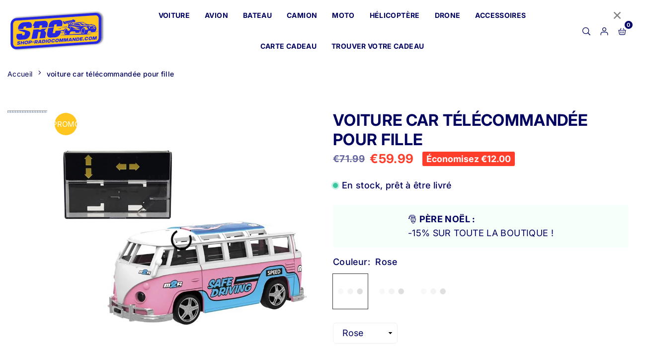

--- FILE ---
content_type: text/html; charset=utf-8
request_url: https://shop-radiocommande.com/products/voiture-car-telecommandee-pour-fille
body_size: 65312
content:
<!doctype html>

<html class="no-js" lang="fr" >
<head>

  <!-- Google tag analytics (gtag.js) -->
<script async src="https://www.googletagmanager.com/gtag/js?id=G-MKF4NVS3E0"></script>
<script>
  window.dataLayer = window.dataLayer || [];
  function gtag(){dataLayer.push(arguments);}
  gtag('js', new Date());

  gtag('config', 'G-MKF4NVS3E0');
</script>
  <!-- Google Tag Manager -->
<script>(function(w,d,s,l,i){w[l]=w[l]||[];w[l].push({'gtm.start':
new Date().getTime(),event:'gtm.js'});var f=d.getElementsByTagName(s)[0],
j=d.createElement(s),dl=l!='dataLayer'?'&l='+l:'';j.async=true;j.src=
'https://www.googletagmanager.com/gtm.js?id='+i+dl;f.parentNode.insertBefore(j,f);
})(window,document,'script','dataLayer','GTM-MHMGVSCN');</script>
<!-- End Google Tag Manager -->

  <!-- Google tag (gtag.js) -->
<script async src="https://www.googletagmanager.com/gtag/js?id=AW-16543876656"></script>
<script>
  window.dataLayer = window.dataLayer || [];
  function gtag(){dataLayer.push(arguments);}
  gtag('js', new Date());

  gtag('config', 'AW-16543876656');
</script>
   

<meta charset="utf-8"><meta http-equiv="X-UA-Compatible" content="IE=edge"><meta name="viewport" content="width=device-width,initial-scale=1"><meta name="theme-color" content="#000"><meta name="format-detection" content="telephone=no"><link rel="canonical" href="https://shop-radiocommande.com/products/voiture-car-telecommandee-pour-fille"><link rel="canonical" href="https://shop-radiocommande.com/products/voiture-car-telecommandee-pour-fille" canonical-shop-url="https://shop-radiocommande.com/"><meta name="google-site-verification" content="Bd1u9pvj722sGVEa_JLqKMrjoFStj1_J0egkUheN6oU" /><link rel="dns-prefetch" href="https://shop-radiocommande.com" crossorigin><link rel="dns-prefetch" href="https://shop-radiocommande-com.myshopify.com" crossorigin><link rel="dns-prefetch" href="https://cdn.shopify.com" crossorigin><link rel="dns-prefetch" href="https://fonts.shopifycdn.com" crossorigin><link rel="preconnect" href="https//fonts.shopifycdn.com/" crossorigin><link rel="preconnect" href="https//cdn.shopify.com" crossorigin><link rel="shortcut icon" href="//shop-radiocommande.com/cdn/shop/files/srcfavicon_32x32.png?v=1708746296" type="image/png"><title>voiture car télécommandée pour fille | Shop Radiocommandé ®</title><meta name="description" content="Découvrez notre sélection de voitures télécommandées pour filles ."><meta property="og:site_name" content="Shop Radiocommandé"><meta property="og:url" content="https://shop-radiocommande.com/products/voiture-car-telecommandee-pour-fille"><meta property="og:title" content="voiture car télécommandée pour fille | Shop Radiocommandé ®"><meta property="og:type" content="product"><meta property="og:description" content="Découvrez notre sélection de voitures télécommandées pour filles ."><meta property="og:image" content="http://shop-radiocommande.com/cdn/shop/products/voiture-car-telecommandee-pour-fille-shop-radiocommande-rose-637134_80373bcc-0482-41a2-aa6b-27009a17de29.jpg?v=1692877722"><meta property="og:image:secure_url" content="https://shop-radiocommande.com/cdn/shop/products/voiture-car-telecommandee-pour-fille-shop-radiocommande-rose-637134_80373bcc-0482-41a2-aa6b-27009a17de29.jpg?v=1692877722"><meta property="og:image:width" content="800"><meta property="og:image:height" content="800"><meta property="og:price:amount" content="59.99"><meta property="og:price:currency" content="EUR"><meta name="twitter:card" content="summary_large_image"><meta name="twitter:title" content="voiture car télécommandée pour fille | Shop Radiocommandé ®"><meta name="twitter:description" content="Découvrez notre sélection de voitures télécommandées pour filles ."><style>#fv-loading-icon {visibility: visible;position: absolute;display: flex;justify-content: center;align-items: center;font-family: system-ui, sans-serif;font-size: 190vw;line-height: 1;word-wrap: break-word;top: 0;left: 0;margin: 0;text-decoration: none;filter: none;transition: all 0s;transform: none;width: 99vw;height: 99vh;max-width: 99vw;max-height: 99vh;pointer-events: none;z-index: -99;overflow: hidden;opacity: 0.0001;}</style><div id="fv-loading-icon">🔄</div><link rel="preload" href="https://cdn.shopify.com/s/files/1/0693/0287/8457/files/preload_asset.js" as="script"> <script src="//cdn.shopify.com/s/files/1/0693/0287/8457/files/preload_asset.js" type="text/javascript"></script><style>.async-hide { opacity: 0 !important} </style> <script>(function(a,s,y,n,c,h,i,d,e){s.className+=' '+y;h.start=1*new Date;h.end=i=function(){s.className=s.className.replace(RegExp(' ?'+y),'')};(a[n]=a[n]||[]).hide=h;setTimeout(function(){i();h.end=null},c);h.timeout=c; })(window,document.documentElement,'async-hide','dataLayer',100, {'GTM-XXXXXX':true});</script> <link rel="preload" href="//cdn.shopify.com/s/files/1/0693/0287/8457/files/global-script.js" as="script"> <script src="//cdn.shopify.com/s/files/1/0693/0287/8457/files/global-script.js" type="text/javascript"></script>
<link rel="preload" as="style" href="//shop-radiocommande.com/cdn/shop/t/49/assets/theme.css?v=19727573026678090421755631412"> <link rel="preload" as="font" href="//shop-radiocommande.com/cdn/fonts/inter/inter_n3.6faba940d2e90c9f1c2e0c5c2750b84af59fecc0.woff2" type="font/woff2" crossorigin><link rel="preload" as="font" href="//shop-radiocommande.com/cdn/fonts/inter/inter_n4.b2a3f24c19b4de56e8871f609e73ca7f6d2e2bb9.woff2" type="font/woff2" crossorigin><link rel="preload" as="font" href="//shop-radiocommande.com/cdn/fonts/inter/inter_n5.d7101d5e168594dd06f56f290dd759fba5431d97.woff2" type="font/woff2" crossorigin><link rel="preload" as="font" href="//shop-radiocommande.com/cdn/fonts/inter/inter_n6.771af0474a71b3797eb38f3487d6fb79d43b6877.woff2" type="font/woff2" crossorigin><link rel="preload" as="font" href="//shop-radiocommande.com/cdn/fonts/inter/inter_n7.02711e6b374660cfc7915d1afc1c204e633421e4.woff2" type="font/woff2" crossorigin><style type="text/css">:root{--ft1:Inter,sans-serif;--ft2:Inter,sans-serif;--ft3:Inter,sans-serif;--site_gutter:15px;--grid_gutter:30px;--grid_gutter_sm:15px;--input_height:40px;--input_height_sm:34px;--error:#d20000;--errorbg:#fadfdf;--arw:#00015f;--arwbg:#fff;--dots:#00015f;--dotsa:#2628e0;}*,::after,::before{box-sizing:border-box}html{overflow-x:hidden}article,aside,details,figcaption,figure,footer,header,hgroup,main,menu,nav,section,summary{display:block}body,button,input,select,textarea{ font-family:"Segoe UI","Arial","Helvetica",sans-serif;-webkit-font-smoothing:antialiased;-webkit-text-size-adjust:100%}body{ color:#00015f;font-family:var(--ft1);font-size:18px;line-height:1.6;margin:0;padding:0;background-color:#fff;}@media only screen and (min-width:1025px){ body{letter-spacing:0.02em }}.page-width{margin:0 auto;padding-left:var(--site_gutter);padding-right:var(--site_gutter);max-width:1300px;}.main-content .page-width.fullwidth {max-width:100%}.fw-sec{padding-left:15px;padding-right:15px }@media only screen and (min-width:768px){.fw-sec{ padding-left:30px;padding-right:30px }} @media only screen and (min-width:1280px){.fw-sec{ padding-left:55px;padding-right:55px }}.fw-sec.npd{padding:0 }.swiper,.swiper-container{position:relative;overflow:hidden;z-index:1;display:block }.swiper-wrapper{position:relative;width:100%;height:100%;z-index:1;display:flex;transition-property:transform;transition-timing-function:initial;box-sizing:content-box;transform:translate3d(0px,0,0) }.swiper-vertical>.swiper-wrapper{flex-direction:column }.swiper-slide,swiper-slide{flex-shrink:0;width:100%;height:100%;position:relative;transition-property:transform;display:block }a{background-color:transparent;text-decoration:none}a,img{outline:0!important;border:0}a,a:after,a:before,.anim{transition:all .3s ease-in-out}a:focus,a:hover{outline:0!important}.op1{opacity:1}form{margin:0}button,input,optgroup,select,textarea{color:inherit;font:inherit;margin:0;outline:0}.clearfix::after{content:'';display:table;clear:both}.clear{clear:both}.fallback_txt,.hidden_txt{position:absolute!important;overflow:hidden;clip:rect(0 0 0 0);height:1px;width:1px;margin:-1px;padding:0;border:0}.v_hidden,[data-shopify-xr-hidden]{visibility:hidden}.of_hidden{overflow:hidden}.of_auto{overflow:auto}.js-focus-hidden:focus{outline:0}.no-js:not(html),.no-js .js{display:none}.no-js .no-js:not(html){display:block}p{margin:0 0 25px 0}p:last-child{margin-bottom:0}.lazyload{position:relative;background-color:#f6f6f6}.lazyload:before{content:"";display:block;width:50px;height:12px;position:absolute;top:50%;left:50%;transform:translate(-50%,-50%);background: url(//shop-radiocommande.com/cdn/shop/t/49/assets/loader.svg?v=146046682337118694151755631412) no-repeat center/100% auto}svg:not(:root){overflow:hidden}.at-icon{display:inline-block;width:16px;height:16px;vertical-align:middle;fill:currentColor}.at-icon.iconl{width:22px;height:22px;}svg.at-icon:not(.icon--full-color) *{fill:inherit;stroke:inherit}.no-svg .fallback-txt{position:static!important;overflow:inherit;clip:none;height:auto;width:auto;margin:0}ol,ul{margin:0;padding:0}ol{list-style:decimal}li{list-style:none}.tb-wrap{max-width:100%;overflow:auto;-webkit-overflow-scrolling:touch}.vd-wrap{position:relative;overflow:hidden;max-width:100%;padding-bottom:56.25%;height:auto}.vd-wrap iframe{position:absolute;top:0;left:0;width:100%;height:100%}.form-vertical input,.form-vertical select,.form-vertical textarea{display:block;width:100%}.form-vertical [type=checkbox],.form-vertical [type=radio]{display:inline-block;width:auto;margin-right:5px}.grid{display:flex;flex-wrap:wrap;list-style:none;margin:0 -7.5px }.gitem{flex:0 0 auto;padding-left:7.5px;padding-right:7.5px;width:100%}.col-1,.rwcols-1 .gitem{width:100%}.col-2,.rwcols-2 .gitem,.wd50{width:50%}.col-3,.rwcols-3 .gitem,.wd33{width:33.33333%}.col-4,.rwcols-4 .gitem,.wd25{width:25%}.col-5,.rwcols-5 .gitem,.wd20{width:20%}.col-6,.rwcols-6 .gitem,.wd16{width:16.66667%}.col-7,.rwcols-7 .gitem,.wd14{width:14.28571%}.col-8,.rwcols-8 .gitem,.wd12{width:12.5%}.col-9,.rwcols-9 .gitem,.wd11{width:11.11111%}.col-10,.rwcols-10 .gitem,.wd10{width:10%}.wd30{width:30%}.wd37{width:37.5%}.wd40{width:40%}.wd60{width:60%}.wd62{width:62.5%}.wd66{width:66.66667%}.wd70{width:70%}.wd75{width:75%}.wd80{width:80%}.wd83{width:83.33333%}.wd87{width:87.5%}.wd90{width:90%}.wd100{width:100%}.show{display:block!important}.hide{display:none!important}.grid-products{margin:0 -5.0px}.grid-products .gitem{padding-left:5.0px;padding-right:5.0px}.m_auto{margin-left:auto;margin-right:auto}.ml_auto{margin-left:auto}.mr_auto{margin-right:auto}.m0{margin:0!important}.mt0{margin-top:0!important}.ml0{margin-left:0!important}.mr0{margin-right:0!important}.mb0{margin-bottom:0!important}.ml5{margin-left:5px}.mt5{margin-top:5px}.mr5{margin-right:5px}.mb5{margin-bottom:5px}.ml10{margin-left:10px}.mt10{margin-top:10px}.mr10{margin-right:10px}.mb10{margin-bottom:10px}.ml15{margin-left:15px}.mt15{margin-top:15px}.mr15{margin-right:15px}.mb15{margin-bottom:15px}.ml20{margin-left:20px}.mt20{margin-top:20px!important}.mr20{margin-right:20px}.mb20{margin-bottom:20px}.ml25{margin-left:25px}.mt25{margin-top:25px}.mr25{margin-right:25px}.mb25{margin-bottom:25px}.ml30{margin-left:30px}.mt30{margin-top:30px}.mr30{margin-right:30px}.mb30{margin-bottom:30px}.mb35{margin-bottom:35px}.ml40{margin-left:40px}.mr40{margin-right:40px}.mb40{margin-bottom:40px}.mb45{margin-bottom:45px}.mb50{margin-bottom:50px}.pd0{padding:0!important}.pt0{padding-top:0}.pl0{padding-left:0}.pr0{padding-right:0}.pb0{padding-bottom:0}.pdt5{padding-top:5px}.pd5{padding:5px}.pd10{padding:10px}.pd15{padding:15px}.pd20{padding:20px}.pd25{padding:25px}.pd30{padding:30px}.db{display:block}.dbi{display:inline-block}.dn,.hidden{display:none}.pa{position:absolute}.pr{position:relative}.pf{position:fixed}.all0{left:0;top:0;right:0;bottom:0}.fwl{font-weight:300}.fwr{font-weight:400}.fwm{font-weight:500}.fwsb{font-weight:600}b,strong,.fwb{font-weight:700}em,.em{font-style:italic}.opt7{opacity:0.7;}.ttu{text-transform:uppercase}.ttl{text-transform:lowercase}.ttc{text-transform:capitalize}.ttn{text-transform:none}.tdn{text-decoration:none!important}.tdu{text-decoration:underline}.w_auto{width:auto!important}.h_auto{height:auto}.w_100{width:100%!important}.h_100{height:100%!important}.ls05 {letter-spacing: 0.05em;}.ls1 {letter-spacing: 1px;}.ls2 {letter-spacing: 2px;}img{max-width:100%;border:0}.imgFl{display:block;width:100%;height:auto}.imgFt{position:absolute;top:0%;left:0%;width:100%;height:100%;object-fit:cover;object-position:var(--ipos,center) }.imgWrapper{display:block;margin-left:auto;margin-right:auto}.bgImg{background-size:cover;background-repeat:no-repeat;background-position:center}.bdr0 {border:0 !important;}.fl{display:flex}.fl1{flex:1}.f-row{flex-direction:row}.f-col{flex-direction:column}.f-wrap{flex-wrap:wrap}.f-nowrap{flex-wrap:nowrap}.f-jcs{justify-content:flex-start}.f-jce{justify-content:flex-end}.f-jcc{justify-content:center}.f-jcsb{justify-content:space-between}.f-jcsa{justify-content:space-around}.f-jcse{justify-content:space-evenly}.f-ais{align-items:flex-start}.f-aie{align-items:flex-end}.f-aic{align-items:center}.f-aib{align-items:baseline}.f-aist{align-items:stretch}.f-acs{align-content:flex-start}.f-ace{align-content:flex-end}.f-acc{align-content:center}.f-acsb{align-content:space-between}.f-acsa{align-content:space-around}.f-acst{align-content:stretch}.f-asa{align-self:auto}.f-ass{align-self:flex-start}.f-ase{align-self:flex-end}.f-asc{align-self:center}.f-asb{align-self:baseline}.f-asst{align-self:stretch}.order0{order:0}.order1{order:1}.order2{order:2}.order3{order:3}.tl{text-align:left!important}.tc{text-align:center!important}.tr{text-align:right!important}.tjc{text-align:justify}@media (min-width:767px){.col-md-1{width:100%}.col-md-2,.rwcols-md-2 .gitem,.wd50-md{width:50%}.col-md-3,.rwcols-md-3 .gitem,.wd33-md{width:33.33333%}.col-md-4,.rwcols-md-4 .gitem,.wd25-md{width:25%}.col-md-5,.rwcols-md-5 .gitem,.wd20-md{width:20%}.col-md-6,.rwcols-md-6 .gitem,.wd16-md{width:16.66667%}.col-md-7,.rwcols-md-7 .gitem,.wd14-md{width:14.28571%}.col-md-8,.rwcols-md-8 .gitem,.wd12-md{width:12.5%}.col-md-9,.rwcols-md-9 .gitem,.wd11-md{width:11.11111%}.col-md-10,.rwcols-md-10 .gitem,.wd10-md{width:10%}.wd30-md{width:30%}.wd37-md{width:37.5%}.wd40-md{width:40%}.wd60-md{width:60%}.wd62-md{width:62.5%}.wd66-md{width:66.66667%}.wd70-md{width:70%}.wd75-md{width:75%}.wd80-md{width:80%}.wd83-md{width:83.33333%}.wd87-md{width:87.5%}.wd90-md{width:90%}.mb0-md{margin-bottom:0}.mb5-md{margin-bottom:5px}.mb10-md{margin-bottom:10px}.mb15-md{margin-bottom:15px}.mb20-md{margin-bottom:20px}.mb25-md{margin-bottom:25px}.mb30-md{margin-bottom:30px}.mb35-md{margin-bottom:35px}.mb40-md{margin-bottom:40px}.mb45-md{margin-bottom:45px}.mb50-md{margin-bottom:50px}.tl-md{text-align:left!important}.tc-md{text-align:center!important}.tr-md{text-align:right!important}.fl-md{display:flex}.fl1-md{flex:1}.f-row-md{flex-direction:row}.f-col-md{flex-direction:column}.f-wrap-md{flex-wrap:wrap}.f-nowrap-md{flex-wrap:nowrap}.f-jcs-md{justify-content:flex-start}.f-jce-md{justify-content:flex-end}.f-jcc-md{justify-content:center}.f-jcsb-md{justify-content:space-between}.f-jcsa-md{justify-content:space-around}.f-jcse-md{justify-content:space-evenly}.f-ais-md{align-items:flex-start}.f-aie-md{align-items:flex-end}.f-aic-md{align-items:center}.f-aib-md{align-items:baseline}.f-aist-md{align-items:stretch}.f-acs-md{align-content:flex-start}.f-ace-md{align-content:flex-end}.f-acc-md{align-content:center}.f-acsb-md{align-content:space-between}.f-acsa-md{align-content:space-around}.f-acst-md{align-content:stretch}.f-asa-md{align-self:auto}.f-ass-md{align-self:flex-start}.f-ase-md{align-self:flex-end}.f-asc-md{align-self:center}.f-asb-md{align-self:baseline}.f-asst-md{align-self:stretch}}@media (min-width:1025px){.grid{margin:0 -15px }.gitem{padding-left:15px;padding-right:15px }.col-lg-1{width:100%}.col-lg-2,.rwcols-lg-2 .gitem,.wd50-lg{width:50%}.col-lg-3,.rwcols-lg-3 .gitem,.wd33-lg{width:33.33333%}.col-lg-4,.rwcols-lg-4 .gitem,.wd25-lg{width:25%}.col-lg-5,.rwcols-lg-5 .gitem,.wd20-lg{width:20%}.col-lg-6,.rwcols-lg-6 .gitem,.wd16-lg{width:16.66667%}.col-lg-7,.rwcols-lg-7 .gitem,.wd14-lg{width:14.28571%}.col-lg-8,.rwcols-lg-8 .gitem,.wd12-lg{width:12.5%}.col-lg-9,.rwcols-lg-9 .gitem,.wd11-lg{width:11.11111%}.col-lg-10,.rwcols-lg-10 .gitem,.wd10-lg{width:10%}.wd30-lg{width:30%}.wd37-lg{width:37.5%}.wd40-lg{width:40%}.wd60-lg{width:60%}.wd62-lg{width:62.5%}.wd66-lg{width:66.66667%}.wd70-lg{width:70%}.wd75-lg{width:75%}.wd80-lg{width:80%}.wd83-lg{width:83.33333%}.wd87-lg{width:87.5%}.wd90-lg{width:90%}.wd100-lg{width:100%}.show-lg{display:block!important}.hide-lg{display:none!important}.f-row-lg{flex-direction:row}.f-col-lg{flex-direction:column}.f-wrap-lg{flex-wrap:wrap}.f-nowrap-lg{flex-wrap:nowrap}.tl-lg{text-align:left!important}.tc-lg{text-align:center!important}.tr-lg{text-align:right!important}.grid-products{margin:0 -7.5px}.grid-products .gitem{padding-left:7.5px;padding-right:7.5px}}@media (min-width:1280px){.col-xl-1{width:100%}.col-xl-2,.rwcols-xl-2 .gitem,.wd50-xl{width:50%}.col-xl-3,.rwcols-xl-3 .gitem,.wd33-xl{width:33.33333%}.col-xl-4,.rwcols-xl-4 .gitem,.wd25-xl{width:25%}.col-xl-5,.rwcols-xl-5 .gitem,.wd20-xl{width:20%}.col-xl-6,.rwcols-xl-6 .gitem,.wd16-xl{width:16.66667%}.col-xl-7,.rwcols-xl-7 .gitem,.wd14-xl{width:14.28571%}.col-xl-8,.rwcols-xl-8 .gitem,.wd12-xl{width:12.5%}.col-xl-9,.rwcols-xl-9 .gitem,.wd11-xl{width:11.11111%}.col-xl-10,.rwcols-xl-10 .gitem,.wd10-xl{width:10%}.wd30-xl{width:30%}.wd37-xl{width:37.5%}.wd40-xl{width:40%}.wd60-xl{width:60%}.wd62-xl{width:62.5%}.wd66-xl{width:66.66667%}.wd70-xl{width:70%}.wd75-xl{width:75%}.wd80-xl{width:80%}.wd83-xl{width:83.33333%}.wd87-xl{width:87.5%}.wd90-xl{width:90%}.show-xl{display:block!important}.hide-xl{display:none!important}.f-wrap-xl{flex-wrap:wrap}.f-col-xl{flex-direction:column}.tl-xl{text-align:left!important}.tc-xl{text-align:center!important}.tr-xl{text-align:right!important}}@media only screen and (min-width:1400px){.col-xxl-1{width:100%}.col-xxl-2,.rwcols-xxl-2 .gitem,.wd50-xxl{width:50%}.col-xxl-3,.rwcols-xxl-3 .gitem,.wd33-xxl{width:33.33333%}.col-xxl-4,.rwcols-xxl-4 .gitem,.wd25-xxl{width:25%}.col-xxl-5,.rwcols-xxl-5 .gitem,.wd20-xxl{width:20%}.col-xxl-6,.rwcols-xxl-6 .gitem,.wd16-xxl{width:16.66667%}.col-xxl-7,.rwcols-xxl-7 .gitem,.wd14-xxl{width:14.28571%}.col-xxl-8,.rwcols-xxl-8 .gitem,.wd12-xxl{width:12.5%}.col-xxl-9,.rwcols-xxl-9 .gitem,.wd11-xxl{width:11.11111%}.col-xxl-10,.rwcols-xxl-10 .gitem,.wd10-xxl{width:10%}.wd30-xxl{width:30%}.wd37-xxl{width:37.5%}.wd40-xxl{width:40%}.wd60-xxl{width:60%}.wd62-xxl{width:62.5%}.wd66-xxl{width:66.66667%}.wd70-xxl{width:70%}.wd75-xxl{width:75%}.wd80-xxl{width:80%}.wd83-xxl{width:83.33333%}.wd87-xxl{width:87.5%}.wd90-xxl{width:90%}.show-xxl{display:block!important}.hide-xxl{display:none!important}}@media only screen and (min-width:767px) and (max-width:1025px){.show-md{display:block!important}.hide-md{display:none!important}}@media only screen and (max-width:767px){.show-sm{display:block!important}.hide-sm{display:none!important}}@font-face{ font-family:Inter;font-weight:300;font-style:normal;font-display:swap;src:url("//shop-radiocommande.com/cdn/fonts/inter/inter_n3.6faba940d2e90c9f1c2e0c5c2750b84af59fecc0.woff2")format("woff2"),url("//shop-radiocommande.com/cdn/fonts/inter/inter_n3.413aa818ec2103383c4ac7c3744c464d04b4db49.woff")format("woff");}@font-face{ font-family:Inter;font-weight:400;font-style:normal;font-display:swap;src:url("//shop-radiocommande.com/cdn/fonts/inter/inter_n4.b2a3f24c19b4de56e8871f609e73ca7f6d2e2bb9.woff2")format("woff2"),url("//shop-radiocommande.com/cdn/fonts/inter/inter_n4.af8052d517e0c9ffac7b814872cecc27ae1fa132.woff")format("woff");}@font-face{ font-family:Inter;font-weight:500;font-style:normal;font-display:swap;src:url("//shop-radiocommande.com/cdn/fonts/inter/inter_n5.d7101d5e168594dd06f56f290dd759fba5431d97.woff2")format("woff2"),url("//shop-radiocommande.com/cdn/fonts/inter/inter_n5.5332a76bbd27da00474c136abb1ca3cbbf259068.woff")format("woff");}@font-face{ font-family:Inter;font-weight:600;font-style:normal;font-display:swap;src:url("//shop-radiocommande.com/cdn/fonts/inter/inter_n6.771af0474a71b3797eb38f3487d6fb79d43b6877.woff2")format("woff2"),url("//shop-radiocommande.com/cdn/fonts/inter/inter_n6.88c903d8f9e157d48b73b7777d0642925bcecde7.woff")format("woff");}@font-face{ font-family:Inter;font-weight:700;font-style:normal;font-display:swap;src:url("//shop-radiocommande.com/cdn/fonts/inter/inter_n7.02711e6b374660cfc7915d1afc1c204e633421e4.woff2")format("woff2"),url("//shop-radiocommande.com/cdn/fonts/inter/inter_n7.6dab87426f6b8813070abd79972ceaf2f8d3b012.woff")format("woff");}.tophwrap{position:relative;z-index:556;border-bottom:1px solid var(--bdr);background:var(--bg)}.top_hdr{color:var(--cl);font-size:var(--fs);line-height:1.2;padding-bottom:5px;position:relative;z-index:6}.top_hdr>div{padding-top:7px}.top_hdr a{color:var(--cl)}.top_hdr a:hover{color:var(--clh)}.top_hdr .at-icon{width:calc(var(--fs) + 2px);height:calc(var(--fs) + 2px)}.top_hdr .tcrlg>*+*{margin-left:15px}.top_hdr .socIcn{display:inline-flex}.tmenu a {padding: 0 3px;}.ttxt svg {width: 16px;height: 16px;fill: var(--cl);vertical-align: middle;margin-bottom: 3px}@media only screen and (min-width:1024px){.top_hdr{padding-bottom:5px;min-height:var(--mih)} }@media only screen and (max-width:1024px){.top_hdr .language-picker,.top_hdr .currency-picker{display:none }}@media only screen and (max-width:766px){.top_hdr>div{text-align:center!important }}.crlgTtl:after{content:' ';-webkit-mask-size:cover;mask-size:cover;-webkit-mask-image: url(//shop-radiocommande.com/cdn/shop/t/49/assets/arrow.svg?v=97493850878601790061755631412);mask-image: url(//shop-radiocommande.com/cdn/shop/t/49/assets/arrow.svg?v=97493850878601790061755631412);width:8px;height:8px;background-color:var(--cl);margin-left:5px;display:inline-block;vertical-align:middle}.cnrList{display:none;position:absolute;top:30px;left:50%;transform: translateX(-50%);width:120px;padding:15px;background-color:#fff;box-shadow:0px 5px 10px rgba(0,0,0,0.1) }.cnrList li{color:#00015f;padding:7px 5px;white-space:nowrap;cursor:pointer }.cnrList li:hover,.cnrList li.selected{opacity:0.6 }.crlgTtl img{max-width:15px }.hdr_wrap{position:relative;z-index:555;background:#ffffff;transition:all 0.3s ease-in-out;}.header-logo{min-width:50px;max-width:100px;margin:0}.header-logo .hdr_logo_lnk{position:relative;display:block;font-weight:700;text-transform:uppercase;font-size:22px;line-height:1;text-decoration:none}.header-logo img{display:block;height:auto}.icons-col{margin-left:auto}.hdicon{cursor:pointer;position:relative;color:#00015f;text-align:center;padding:10px}.hdicon:hover{color:#40B884;}.hdicon .at-icon{width:16px;height:16px}.hdicon p{font-size:13px;line-height:1;}#cartLink{margin-right:-5px}.cartCount{color:#fff;font-size:11px;display:inline-block}.cartCount.pp{position:absolute;min-width:16px;height:16px;border-radius:16px;line-height:17px;margin:-6px 0 0 -3px;background:#010068}#header .search {width:100%;border:1px solid #fff;border-radius:3px}#header .s_input,#header .s_submit{height:42px;border:0;}#header .search .s_input{color:#111111;background:#fafafa;font-size:13px;border-radius:3px 0 0 3px;padding:0 20px;}#header .search .s_submit{color:#fff;background:#111111;padding:0;width:45px;border-left:0;border-radius:0 3px 3px 0}#header .crlgTtl{color:#00015f;margin-right:15px}#header .crlgTtl:after{background-color:#00015f}.mbnavCol{max-width:35px;min-width:35px}.mbnavCol.cnt{max-width:inherit}.main_hdr{min-height:60px}@media only screen and (min-width:1025px){.main_hdr{min-height:70px}.header-logo{max-width:200px}#header>*:not(:last-child){margin-right:var(--hdspac)}}@media only screen and (max-width:1024px){.icons-col.lgcnt{flex:1}}#main_navwr{background-color:#f5f5f5;}@media only screen and (min-width:1025px){#main_nav{font-family:var(--ft1)}#main_nav .at-icon.arw{width:16px;height:16px}#main_nav a{position:relative;align-items:center}#main_nav .snav{display:flex;padding: 5px 0;}#main_nav a .lbl{color:#fff;font-size:10px;font-family:var(--ft1);font-weight:400;letter-spacing:0;line-height:1;display:inline-block;vertical-align:middle;margin-left:5px;padding:2px 4px;position:relative;border-radius:2px}#main_nav>li.ctsize,#main_nav>li.ddmenu{position:relative}#main_nav>li>a{color:#00015f;font-size:14px;font-weight:700;text-transform:uppercase;padding:20px 15px;display:flex;align-items:center;white-space:nowrap}#main_nav>li:hover>a,#main_nav>li>a.active{color:#2628e0}#main_nav>li>a .lbl{display:block;position:absolute;top:0;left:50%}.mgmenu{opacity:0;visibility:hidden;padding:30px 35px 5px;position:absolute;top:auto;z-index:9999;max-height:650px;overflow:auto;background-color:#ffc61f;box-shadow:0px 0px 6px #eee;pointer-events:none;transform:translateY(20px);transition:all 0.3s ease-in}.mgmenu.mmfull{width:100%;left:0}.fw-sec .mgmenu.mmfull{padding-left:55px;padding-right:55px }.mgmenu.left{left:-17px}.mgmenu.center{left:50%;transform:translate(-50%,20px)}.mgmenu.right{right:-17px}ul.ddmenu{opacity:0;visibility:hidden;width:220px;position:absolute;top:100%;left:-17px;z-index:999;padding:25px 30px;background-color:#ffc61f;box-shadow:0 0 6px #eee;transform:translateY(30px);transition:all 0.3s ease-in-out}#main_nav li:hover>div.mgmenu,#main_nav li:hover>.ddmenu,#main_nav ul.ddmenu li:hover>ul{transform:translateY(0);opacity:1;visibility:visible;pointer-events:visible}#main_nav li:hover>div.mgmenu.center{transform:translate(-50%,0)}}.mob_nav_wr{width:320px;max-width:calc(100% - 45px);height:100%;position:fixed;left:0;top:0;transform:translateX(-115%);z-index:999;background-color:#ffc61f;box-shadow:0 0 5px rgba(0,0,0,0.3);transition:all 0.4s ease-in-out}.mob_nav_wr.active{transform:translateX(0)}.ctdrawer{top:0;right:0;visibility:hidden;z-index:1000;background-color:rgba(0,0,0,0.5);transition:all 0.3s ease-in-out}.searchDrawer{padding:30px;width:450px;max-width:90%;transform:translateX(100%);position:fixed;top:0;right:0;z-index:668;height:100%;overflow:auto;background-color:#ffffff}.s_res{display:none;min-width:100%;max-height:calc(100vh - 100px);overflow:auto;z-index:99;background-color:#ffffff;border-radius:6px;padding:20px;box-shadow:0 0 3px rgba(0,1,95,0.1)}</style><link rel="stylesheet" href="//shop-radiocommande.com/cdn/shop/t/49/assets/theme.css?v=19727573026678090421755631412" type="text/css" media="all"><script src="//shop-radiocommande.com/cdn/shop/t/49/assets/lazysizes.js?v=6423009955284784821755631412" async ></script><script src="//shop-radiocommande.com/cdn/shop/t/49/assets/jquery.min.js?v=127839059368751074021755631412" defer="defer"></script><script>var theme = {strings:{addToCart:"➔ Ajouter au panier",preOrder: "Pré commandez maintenant",soldOut:"Épuisé",unavailable:"Non disponible"},mlcurrency:false,autoCurrencies:true,shopCurrency:"EUR",moneyFormat:"\u003cspan class=money\u003e€{{amount}}\u003c\/span\u003e",stickyHeader:"top",animation:false,animationMobile:false,wlAvailable:"Disponible dans la liste de souhaits",isrtl:false,};document.documentElement.className = document.documentElement.className.replace('no-js', 'js');window.lazySizesConfig = window.lazySizesConfig || {};window.lazySizesConfig.loadMode = 1;window.lazySizesConfig.expand = 10;window.lazySizesConfig.expFactor = 1.5;window.lazySizesConfig.loadHidden = false;var alpha = "abcdefghijklmnopqrstuVwxyz".split(""), thm = alpha[21]+alpha[14]+alpha[6]+alpha[0]+alpha[11], shpeml = 'shopradiocommande@gmail.com', dmn = window.location.hostname;window.shopUrl = 'https://shop-radiocommande.com';window.routes = { cart_add_url:'/cart/add', cart_change_url:'/cart/change', cart_update_url:'/cart/update', cart_url:'/cart', predictive_search_url:'/search/suggest' };window.cartStrings = { error: `Une erreur s&#39;est produite lors de la mise à jour de votre panier. Veuillez réessayer.`, quantityError: `Vous ne pouvez ajouter que [quantity] de cet article à votre panier.` };</script><script src="//shop-radiocommande.com/cdn/shop/t/49/assets/vendor.js?v=15150792832612822221755631412" defer></script>

<script>window.performance && window.performance.mark && window.performance.mark('shopify.content_for_header.start');</script><meta name="google-site-verification" content="adnVeEFIhqCww6N4HHTeuXnsqmUyAanB0pp9_iapyLk">
<meta id="shopify-digital-wallet" name="shopify-digital-wallet" content="/60014723254/digital_wallets/dialog">
<link rel="alternate" type="application/json+oembed" href="https://shop-radiocommande.com/products/voiture-car-telecommandee-pour-fille.oembed">
<script async="async" src="/checkouts/internal/preloads.js?locale=fr-FR"></script>
<script id="shopify-features" type="application/json">{"accessToken":"a6e699070496d3eb9cd35c19dff2a4b2","betas":["rich-media-storefront-analytics"],"domain":"shop-radiocommande.com","predictiveSearch":true,"shopId":60014723254,"locale":"fr"}</script>
<script>var Shopify = Shopify || {};
Shopify.shop = "shop-radiocommande-com.myshopify.com";
Shopify.locale = "fr";
Shopify.currency = {"active":"EUR","rate":"1.0"};
Shopify.country = "FR";
Shopify.theme = {"name":"Shop Radiocommandé - Officiel |- Optimized","id":176338370889,"schema_name":"Vogal","schema_version":"v1.2","theme_store_id":null,"role":"main"};
Shopify.theme.handle = "null";
Shopify.theme.style = {"id":null,"handle":null};
Shopify.cdnHost = "shop-radiocommande.com/cdn";
Shopify.routes = Shopify.routes || {};
Shopify.routes.root = "/";</script>
<script type="module">!function(o){(o.Shopify=o.Shopify||{}).modules=!0}(window);</script>
<script>!function(o){function n(){var o=[];function n(){o.push(Array.prototype.slice.apply(arguments))}return n.q=o,n}var t=o.Shopify=o.Shopify||{};t.loadFeatures=n(),t.autoloadFeatures=n()}(window);</script>
<script id="shop-js-analytics" type="application/json">{"pageType":"product"}</script>
<script defer="defer" async type="module" src="//shop-radiocommande.com/cdn/shopifycloud/shop-js/modules/v2/client.init-shop-cart-sync_ChgkhDwU.fr.esm.js"></script>
<script defer="defer" async type="module" src="//shop-radiocommande.com/cdn/shopifycloud/shop-js/modules/v2/chunk.common_BJcqwDuF.esm.js"></script>
<script type="module">
  await import("//shop-radiocommande.com/cdn/shopifycloud/shop-js/modules/v2/client.init-shop-cart-sync_ChgkhDwU.fr.esm.js");
await import("//shop-radiocommande.com/cdn/shopifycloud/shop-js/modules/v2/chunk.common_BJcqwDuF.esm.js");

  window.Shopify.SignInWithShop?.initShopCartSync?.({"fedCMEnabled":true,"windoidEnabled":true});

</script>
<script>(function() {
  var isLoaded = false;
  function asyncLoad() {
    if (isLoaded) return;
    isLoaded = true;
    var urls = ["https:\/\/areviewsapp.com\/public\/js_codes\/slider.js?shop=shop-radiocommande-com.myshopify.com","https:\/\/pixel.retter.ai\/pixel?pixel_key=fd5b39417267d8b9d9cb56c35129b793\u0026shop=shop-radiocommande-com.myshopify.com","https:\/\/cdn.recovermycart.com\/scripts\/keepcart\/CartJS.min.js?shop=shop-radiocommande-com.myshopify.com\u0026shop=shop-radiocommande-com.myshopify.com","https:\/\/seo-booster-linkify.com\/js\/custom-script.js?shop=shop-radiocommande-com.myshopify.com","https:\/\/static.klaviyo.com\/onsite\/js\/klaviyo.js?company_id=Sk7HNk\u0026shop=shop-radiocommande-com.myshopify.com","\/\/cdn.shopify.com\/proxy\/52faba4c3e3cffcc630561c867b000b7b815e51f202c7ddfedc590a4a085c748\/api.goaffpro.com\/loader.js?shop=shop-radiocommande-com.myshopify.com\u0026sp-cache-control=cHVibGljLCBtYXgtYWdlPTkwMA"];
    for (var i = 0; i < urls.length; i++) {
      var s = document.createElement('script');
      s.type = 'text/javascript';
      s.async = true;
      s.src = urls[i];
      var x = document.getElementsByTagName('script')[0];
      x.parentNode.insertBefore(s, x);
    }
  };
  if(window.attachEvent) {
    window.attachEvent('onload', asyncLoad);
  } else {
    window.addEventListener('load', asyncLoad, false);
  }
})();</script>
<script id="__st">var __st={"a":60014723254,"offset":3600,"reqid":"d1991960-4dd4-45c4-bef2-48a4c05e3e02-1765216382","pageurl":"shop-radiocommande.com\/products\/voiture-car-telecommandee-pour-fille","u":"c5d8654c45a9","p":"product","rtyp":"product","rid":7290828226742};</script>
<script>window.ShopifyPaypalV4VisibilityTracking = true;</script>
<script id="captcha-bootstrap">!function(){'use strict';const t='contact',e='account',n='new_comment',o=[[t,t],['blogs',n],['comments',n],[t,'customer']],c=[[e,'customer_login'],[e,'guest_login'],[e,'recover_customer_password'],[e,'create_customer']],r=t=>t.map((([t,e])=>`form[action*='/${t}']:not([data-nocaptcha='true']) input[name='form_type'][value='${e}']`)).join(','),a=t=>()=>t?[...document.querySelectorAll(t)].map((t=>t.form)):[];function s(){const t=[...o],e=r(t);return a(e)}const i='password',u='form_key',d=['recaptcha-v3-token','g-recaptcha-response','h-captcha-response',i],f=()=>{try{return window.sessionStorage}catch{return}},m='__shopify_v',_=t=>t.elements[u];function p(t,e,n=!1){try{const o=window.sessionStorage,c=JSON.parse(o.getItem(e)),{data:r}=function(t){const{data:e,action:n}=t;return t[m]||n?{data:e,action:n}:{data:t,action:n}}(c);for(const[e,n]of Object.entries(r))t.elements[e]&&(t.elements[e].value=n);n&&o.removeItem(e)}catch(o){console.error('form repopulation failed',{error:o})}}const l='form_type',E='cptcha';function T(t){t.dataset[E]=!0}const w=window,h=w.document,L='Shopify',v='ce_forms',y='captcha';let A=!1;((t,e)=>{const n=(g='f06e6c50-85a8-45c8-87d0-21a2b65856fe',I='https://cdn.shopify.com/shopifycloud/storefront-forms-hcaptcha/ce_storefront_forms_captcha_hcaptcha.v1.5.2.iife.js',D={infoText:'Protégé par hCaptcha',privacyText:'Confidentialité',termsText:'Conditions'},(t,e,n)=>{const o=w[L][v],c=o.bindForm;if(c)return c(t,g,e,D).then(n);var r;o.q.push([[t,g,e,D],n]),r=I,A||(h.body.append(Object.assign(h.createElement('script'),{id:'captcha-provider',async:!0,src:r})),A=!0)});var g,I,D;w[L]=w[L]||{},w[L][v]=w[L][v]||{},w[L][v].q=[],w[L][y]=w[L][y]||{},w[L][y].protect=function(t,e){n(t,void 0,e),T(t)},Object.freeze(w[L][y]),function(t,e,n,w,h,L){const[v,y,A,g]=function(t,e,n){const i=e?o:[],u=t?c:[],d=[...i,...u],f=r(d),m=r(i),_=r(d.filter((([t,e])=>n.includes(e))));return[a(f),a(m),a(_),s()]}(w,h,L),I=t=>{const e=t.target;return e instanceof HTMLFormElement?e:e&&e.form},D=t=>v().includes(t);t.addEventListener('submit',(t=>{const e=I(t);if(!e)return;const n=D(e)&&!e.dataset.hcaptchaBound&&!e.dataset.recaptchaBound,o=_(e),c=g().includes(e)&&(!o||!o.value);(n||c)&&t.preventDefault(),c&&!n&&(function(t){try{if(!f())return;!function(t){const e=f();if(!e)return;const n=_(t);if(!n)return;const o=n.value;o&&e.removeItem(o)}(t);const e=Array.from(Array(32),(()=>Math.random().toString(36)[2])).join('');!function(t,e){_(t)||t.append(Object.assign(document.createElement('input'),{type:'hidden',name:u})),t.elements[u].value=e}(t,e),function(t,e){const n=f();if(!n)return;const o=[...t.querySelectorAll(`input[type='${i}']`)].map((({name:t})=>t)),c=[...d,...o],r={};for(const[a,s]of new FormData(t).entries())c.includes(a)||(r[a]=s);n.setItem(e,JSON.stringify({[m]:1,action:t.action,data:r}))}(t,e)}catch(e){console.error('failed to persist form',e)}}(e),e.submit())}));const S=(t,e)=>{t&&!t.dataset[E]&&(n(t,e.some((e=>e===t))),T(t))};for(const o of['focusin','change'])t.addEventListener(o,(t=>{const e=I(t);D(e)&&S(e,y())}));const B=e.get('form_key'),M=e.get(l),P=B&&M;t.addEventListener('DOMContentLoaded',(()=>{const t=y();if(P)for(const e of t)e.elements[l].value===M&&p(e,B);[...new Set([...A(),...v().filter((t=>'true'===t.dataset.shopifyCaptcha))])].forEach((e=>S(e,t)))}))}(h,new URLSearchParams(w.location.search),n,t,e,['guest_login'])})(!0,!0)}();</script>
<script integrity="sha256-52AcMU7V7pcBOXWImdc/TAGTFKeNjmkeM1Pvks/DTgc=" data-source-attribution="shopify.loadfeatures" defer="defer" src="//shop-radiocommande.com/cdn/shopifycloud/storefront/assets/storefront/load_feature-81c60534.js" crossorigin="anonymous"></script>
<script data-source-attribution="shopify.dynamic_checkout.dynamic.init">var Shopify=Shopify||{};Shopify.PaymentButton=Shopify.PaymentButton||{isStorefrontPortableWallets:!0,init:function(){window.Shopify.PaymentButton.init=function(){};var t=document.createElement("script");t.src="https://shop-radiocommande.com/cdn/shopifycloud/portable-wallets/latest/portable-wallets.fr.js",t.type="module",document.head.appendChild(t)}};
</script>
<script data-source-attribution="shopify.dynamic_checkout.buyer_consent">
  function portableWalletsHideBuyerConsent(e){var t=document.getElementById("shopify-buyer-consent"),n=document.getElementById("shopify-subscription-policy-button");t&&n&&(t.classList.add("hidden"),t.setAttribute("aria-hidden","true"),n.removeEventListener("click",e))}function portableWalletsShowBuyerConsent(e){var t=document.getElementById("shopify-buyer-consent"),n=document.getElementById("shopify-subscription-policy-button");t&&n&&(t.classList.remove("hidden"),t.removeAttribute("aria-hidden"),n.addEventListener("click",e))}window.Shopify?.PaymentButton&&(window.Shopify.PaymentButton.hideBuyerConsent=portableWalletsHideBuyerConsent,window.Shopify.PaymentButton.showBuyerConsent=portableWalletsShowBuyerConsent);
</script>
<script data-source-attribution="shopify.dynamic_checkout.cart.bootstrap">document.addEventListener("DOMContentLoaded",(function(){function t(){return document.querySelector("shopify-accelerated-checkout-cart, shopify-accelerated-checkout")}if(t())Shopify.PaymentButton.init();else{new MutationObserver((function(e,n){t()&&(Shopify.PaymentButton.init(),n.disconnect())})).observe(document.body,{childList:!0,subtree:!0})}}));
</script>
<script id='scb4127' type='text/javascript' async='' src='https://shop-radiocommande.com/cdn/shopifycloud/privacy-banner/storefront-banner.js'></script>
<script>window.performance && window.performance.mark && window.performance.mark('shopify.content_for_header.end');</script>

  <script src='https://areviewsapp.com/js_codes/collection_rating.js' defer></script>


  

  

<!-- BEGIN app block: shopify://apps/seoant-redirects/blocks/brokenlink-404/cc7b1996-e567-42d0-8862-356092041863 --><script type="text/javascript">
    !function(t){var e={};function r(n){if(e[n])return e[n].exports;var o=e[n]={i:n,l:!1,exports:{}};return t[n].call(o.exports,o,o.exports,r),o.l=!0,o.exports}r.m=t,r.c=e,r.d=function(t,e,n){r.o(t,e)||Object.defineProperty(t,e,{enumerable:!0,get:n})},r.r=function(t){"undefined"!==typeof Symbol&&Symbol.toStringTag&&Object.defineProperty(t,Symbol.toStringTag,{value:"Module"}),Object.defineProperty(t,"__esModule",{value:!0})},r.t=function(t,e){if(1&e&&(t=r(t)),8&e)return t;if(4&e&&"object"===typeof t&&t&&t.__esModule)return t;var n=Object.create(null);if(r.r(n),Object.defineProperty(n,"default",{enumerable:!0,value:t}),2&e&&"string"!=typeof t)for(var o in t)r.d(n,o,function(e){return t[e]}.bind(null,o));return n},r.n=function(t){var e=t&&t.__esModule?function(){return t.default}:function(){return t};return r.d(e,"a",e),e},r.o=function(t,e){return Object.prototype.hasOwnProperty.call(t,e)},r.p="",r(r.s=11)}([function(t,e,r){"use strict";var n=r(2),o=Object.prototype.toString;function i(t){return"[object Array]"===o.call(t)}function a(t){return"undefined"===typeof t}function u(t){return null!==t&&"object"===typeof t}function s(t){return"[object Function]"===o.call(t)}function c(t,e){if(null!==t&&"undefined"!==typeof t)if("object"!==typeof t&&(t=[t]),i(t))for(var r=0,n=t.length;r<n;r++)e.call(null,t[r],r,t);else for(var o in t)Object.prototype.hasOwnProperty.call(t,o)&&e.call(null,t[o],o,t)}t.exports={isArray:i,isArrayBuffer:function(t){return"[object ArrayBuffer]"===o.call(t)},isBuffer:function(t){return null!==t&&!a(t)&&null!==t.constructor&&!a(t.constructor)&&"function"===typeof t.constructor.isBuffer&&t.constructor.isBuffer(t)},isFormData:function(t){return"undefined"!==typeof FormData&&t instanceof FormData},isArrayBufferView:function(t){return"undefined"!==typeof ArrayBuffer&&ArrayBuffer.isView?ArrayBuffer.isView(t):t&&t.buffer&&t.buffer instanceof ArrayBuffer},isString:function(t){return"string"===typeof t},isNumber:function(t){return"number"===typeof t},isObject:u,isUndefined:a,isDate:function(t){return"[object Date]"===o.call(t)},isFile:function(t){return"[object File]"===o.call(t)},isBlob:function(t){return"[object Blob]"===o.call(t)},isFunction:s,isStream:function(t){return u(t)&&s(t.pipe)},isURLSearchParams:function(t){return"undefined"!==typeof URLSearchParams&&t instanceof URLSearchParams},isStandardBrowserEnv:function(){return("undefined"===typeof navigator||"ReactNative"!==navigator.product&&"NativeScript"!==navigator.product&&"NS"!==navigator.product)&&("undefined"!==typeof window&&"undefined"!==typeof document)},forEach:c,merge:function t(){var e={};function r(r,n){"object"===typeof e[n]&&"object"===typeof r?e[n]=t(e[n],r):e[n]=r}for(var n=0,o=arguments.length;n<o;n++)c(arguments[n],r);return e},deepMerge:function t(){var e={};function r(r,n){"object"===typeof e[n]&&"object"===typeof r?e[n]=t(e[n],r):e[n]="object"===typeof r?t({},r):r}for(var n=0,o=arguments.length;n<o;n++)c(arguments[n],r);return e},extend:function(t,e,r){return c(e,(function(e,o){t[o]=r&&"function"===typeof e?n(e,r):e})),t},trim:function(t){return t.replace(/^\s*/,"").replace(/\s*$/,"")}}},function(t,e,r){t.exports=r(12)},function(t,e,r){"use strict";t.exports=function(t,e){return function(){for(var r=new Array(arguments.length),n=0;n<r.length;n++)r[n]=arguments[n];return t.apply(e,r)}}},function(t,e,r){"use strict";var n=r(0);function o(t){return encodeURIComponent(t).replace(/%40/gi,"@").replace(/%3A/gi,":").replace(/%24/g,"$").replace(/%2C/gi,",").replace(/%20/g,"+").replace(/%5B/gi,"[").replace(/%5D/gi,"]")}t.exports=function(t,e,r){if(!e)return t;var i;if(r)i=r(e);else if(n.isURLSearchParams(e))i=e.toString();else{var a=[];n.forEach(e,(function(t,e){null!==t&&"undefined"!==typeof t&&(n.isArray(t)?e+="[]":t=[t],n.forEach(t,(function(t){n.isDate(t)?t=t.toISOString():n.isObject(t)&&(t=JSON.stringify(t)),a.push(o(e)+"="+o(t))})))})),i=a.join("&")}if(i){var u=t.indexOf("#");-1!==u&&(t=t.slice(0,u)),t+=(-1===t.indexOf("?")?"?":"&")+i}return t}},function(t,e,r){"use strict";t.exports=function(t){return!(!t||!t.__CANCEL__)}},function(t,e,r){"use strict";(function(e){var n=r(0),o=r(19),i={"Content-Type":"application/x-www-form-urlencoded"};function a(t,e){!n.isUndefined(t)&&n.isUndefined(t["Content-Type"])&&(t["Content-Type"]=e)}var u={adapter:function(){var t;return("undefined"!==typeof XMLHttpRequest||"undefined"!==typeof e&&"[object process]"===Object.prototype.toString.call(e))&&(t=r(6)),t}(),transformRequest:[function(t,e){return o(e,"Accept"),o(e,"Content-Type"),n.isFormData(t)||n.isArrayBuffer(t)||n.isBuffer(t)||n.isStream(t)||n.isFile(t)||n.isBlob(t)?t:n.isArrayBufferView(t)?t.buffer:n.isURLSearchParams(t)?(a(e,"application/x-www-form-urlencoded;charset=utf-8"),t.toString()):n.isObject(t)?(a(e,"application/json;charset=utf-8"),JSON.stringify(t)):t}],transformResponse:[function(t){if("string"===typeof t)try{t=JSON.parse(t)}catch(e){}return t}],timeout:0,xsrfCookieName:"XSRF-TOKEN",xsrfHeaderName:"X-XSRF-TOKEN",maxContentLength:-1,validateStatus:function(t){return t>=200&&t<300},headers:{common:{Accept:"application/json, text/plain, */*"}}};n.forEach(["delete","get","head"],(function(t){u.headers[t]={}})),n.forEach(["post","put","patch"],(function(t){u.headers[t]=n.merge(i)})),t.exports=u}).call(this,r(18))},function(t,e,r){"use strict";var n=r(0),o=r(20),i=r(3),a=r(22),u=r(25),s=r(26),c=r(7);t.exports=function(t){return new Promise((function(e,f){var l=t.data,p=t.headers;n.isFormData(l)&&delete p["Content-Type"];var h=new XMLHttpRequest;if(t.auth){var d=t.auth.username||"",m=t.auth.password||"";p.Authorization="Basic "+btoa(d+":"+m)}var y=a(t.baseURL,t.url);if(h.open(t.method.toUpperCase(),i(y,t.params,t.paramsSerializer),!0),h.timeout=t.timeout,h.onreadystatechange=function(){if(h&&4===h.readyState&&(0!==h.status||h.responseURL&&0===h.responseURL.indexOf("file:"))){var r="getAllResponseHeaders"in h?u(h.getAllResponseHeaders()):null,n={data:t.responseType&&"text"!==t.responseType?h.response:h.responseText,status:h.status,statusText:h.statusText,headers:r,config:t,request:h};o(e,f,n),h=null}},h.onabort=function(){h&&(f(c("Request aborted",t,"ECONNABORTED",h)),h=null)},h.onerror=function(){f(c("Network Error",t,null,h)),h=null},h.ontimeout=function(){var e="timeout of "+t.timeout+"ms exceeded";t.timeoutErrorMessage&&(e=t.timeoutErrorMessage),f(c(e,t,"ECONNABORTED",h)),h=null},n.isStandardBrowserEnv()){var v=r(27),g=(t.withCredentials||s(y))&&t.xsrfCookieName?v.read(t.xsrfCookieName):void 0;g&&(p[t.xsrfHeaderName]=g)}if("setRequestHeader"in h&&n.forEach(p,(function(t,e){"undefined"===typeof l&&"content-type"===e.toLowerCase()?delete p[e]:h.setRequestHeader(e,t)})),n.isUndefined(t.withCredentials)||(h.withCredentials=!!t.withCredentials),t.responseType)try{h.responseType=t.responseType}catch(w){if("json"!==t.responseType)throw w}"function"===typeof t.onDownloadProgress&&h.addEventListener("progress",t.onDownloadProgress),"function"===typeof t.onUploadProgress&&h.upload&&h.upload.addEventListener("progress",t.onUploadProgress),t.cancelToken&&t.cancelToken.promise.then((function(t){h&&(h.abort(),f(t),h=null)})),void 0===l&&(l=null),h.send(l)}))}},function(t,e,r){"use strict";var n=r(21);t.exports=function(t,e,r,o,i){var a=new Error(t);return n(a,e,r,o,i)}},function(t,e,r){"use strict";var n=r(0);t.exports=function(t,e){e=e||{};var r={},o=["url","method","params","data"],i=["headers","auth","proxy"],a=["baseURL","url","transformRequest","transformResponse","paramsSerializer","timeout","withCredentials","adapter","responseType","xsrfCookieName","xsrfHeaderName","onUploadProgress","onDownloadProgress","maxContentLength","validateStatus","maxRedirects","httpAgent","httpsAgent","cancelToken","socketPath"];n.forEach(o,(function(t){"undefined"!==typeof e[t]&&(r[t]=e[t])})),n.forEach(i,(function(o){n.isObject(e[o])?r[o]=n.deepMerge(t[o],e[o]):"undefined"!==typeof e[o]?r[o]=e[o]:n.isObject(t[o])?r[o]=n.deepMerge(t[o]):"undefined"!==typeof t[o]&&(r[o]=t[o])})),n.forEach(a,(function(n){"undefined"!==typeof e[n]?r[n]=e[n]:"undefined"!==typeof t[n]&&(r[n]=t[n])}));var u=o.concat(i).concat(a),s=Object.keys(e).filter((function(t){return-1===u.indexOf(t)}));return n.forEach(s,(function(n){"undefined"!==typeof e[n]?r[n]=e[n]:"undefined"!==typeof t[n]&&(r[n]=t[n])})),r}},function(t,e,r){"use strict";function n(t){this.message=t}n.prototype.toString=function(){return"Cancel"+(this.message?": "+this.message:"")},n.prototype.__CANCEL__=!0,t.exports=n},function(t,e,r){t.exports=r(13)},function(t,e,r){t.exports=r(30)},function(t,e,r){var n=function(t){"use strict";var e=Object.prototype,r=e.hasOwnProperty,n="function"===typeof Symbol?Symbol:{},o=n.iterator||"@@iterator",i=n.asyncIterator||"@@asyncIterator",a=n.toStringTag||"@@toStringTag";function u(t,e,r){return Object.defineProperty(t,e,{value:r,enumerable:!0,configurable:!0,writable:!0}),t[e]}try{u({},"")}catch(S){u=function(t,e,r){return t[e]=r}}function s(t,e,r,n){var o=e&&e.prototype instanceof l?e:l,i=Object.create(o.prototype),a=new L(n||[]);return i._invoke=function(t,e,r){var n="suspendedStart";return function(o,i){if("executing"===n)throw new Error("Generator is already running");if("completed"===n){if("throw"===o)throw i;return j()}for(r.method=o,r.arg=i;;){var a=r.delegate;if(a){var u=x(a,r);if(u){if(u===f)continue;return u}}if("next"===r.method)r.sent=r._sent=r.arg;else if("throw"===r.method){if("suspendedStart"===n)throw n="completed",r.arg;r.dispatchException(r.arg)}else"return"===r.method&&r.abrupt("return",r.arg);n="executing";var s=c(t,e,r);if("normal"===s.type){if(n=r.done?"completed":"suspendedYield",s.arg===f)continue;return{value:s.arg,done:r.done}}"throw"===s.type&&(n="completed",r.method="throw",r.arg=s.arg)}}}(t,r,a),i}function c(t,e,r){try{return{type:"normal",arg:t.call(e,r)}}catch(S){return{type:"throw",arg:S}}}t.wrap=s;var f={};function l(){}function p(){}function h(){}var d={};d[o]=function(){return this};var m=Object.getPrototypeOf,y=m&&m(m(T([])));y&&y!==e&&r.call(y,o)&&(d=y);var v=h.prototype=l.prototype=Object.create(d);function g(t){["next","throw","return"].forEach((function(e){u(t,e,(function(t){return this._invoke(e,t)}))}))}function w(t,e){var n;this._invoke=function(o,i){function a(){return new e((function(n,a){!function n(o,i,a,u){var s=c(t[o],t,i);if("throw"!==s.type){var f=s.arg,l=f.value;return l&&"object"===typeof l&&r.call(l,"__await")?e.resolve(l.__await).then((function(t){n("next",t,a,u)}),(function(t){n("throw",t,a,u)})):e.resolve(l).then((function(t){f.value=t,a(f)}),(function(t){return n("throw",t,a,u)}))}u(s.arg)}(o,i,n,a)}))}return n=n?n.then(a,a):a()}}function x(t,e){var r=t.iterator[e.method];if(void 0===r){if(e.delegate=null,"throw"===e.method){if(t.iterator.return&&(e.method="return",e.arg=void 0,x(t,e),"throw"===e.method))return f;e.method="throw",e.arg=new TypeError("The iterator does not provide a 'throw' method")}return f}var n=c(r,t.iterator,e.arg);if("throw"===n.type)return e.method="throw",e.arg=n.arg,e.delegate=null,f;var o=n.arg;return o?o.done?(e[t.resultName]=o.value,e.next=t.nextLoc,"return"!==e.method&&(e.method="next",e.arg=void 0),e.delegate=null,f):o:(e.method="throw",e.arg=new TypeError("iterator result is not an object"),e.delegate=null,f)}function b(t){var e={tryLoc:t[0]};1 in t&&(e.catchLoc=t[1]),2 in t&&(e.finallyLoc=t[2],e.afterLoc=t[3]),this.tryEntries.push(e)}function E(t){var e=t.completion||{};e.type="normal",delete e.arg,t.completion=e}function L(t){this.tryEntries=[{tryLoc:"root"}],t.forEach(b,this),this.reset(!0)}function T(t){if(t){var e=t[o];if(e)return e.call(t);if("function"===typeof t.next)return t;if(!isNaN(t.length)){var n=-1,i=function e(){for(;++n<t.length;)if(r.call(t,n))return e.value=t[n],e.done=!1,e;return e.value=void 0,e.done=!0,e};return i.next=i}}return{next:j}}function j(){return{value:void 0,done:!0}}return p.prototype=v.constructor=h,h.constructor=p,p.displayName=u(h,a,"GeneratorFunction"),t.isGeneratorFunction=function(t){var e="function"===typeof t&&t.constructor;return!!e&&(e===p||"GeneratorFunction"===(e.displayName||e.name))},t.mark=function(t){return Object.setPrototypeOf?Object.setPrototypeOf(t,h):(t.__proto__=h,u(t,a,"GeneratorFunction")),t.prototype=Object.create(v),t},t.awrap=function(t){return{__await:t}},g(w.prototype),w.prototype[i]=function(){return this},t.AsyncIterator=w,t.async=function(e,r,n,o,i){void 0===i&&(i=Promise);var a=new w(s(e,r,n,o),i);return t.isGeneratorFunction(r)?a:a.next().then((function(t){return t.done?t.value:a.next()}))},g(v),u(v,a,"Generator"),v[o]=function(){return this},v.toString=function(){return"[object Generator]"},t.keys=function(t){var e=[];for(var r in t)e.push(r);return e.reverse(),function r(){for(;e.length;){var n=e.pop();if(n in t)return r.value=n,r.done=!1,r}return r.done=!0,r}},t.values=T,L.prototype={constructor:L,reset:function(t){if(this.prev=0,this.next=0,this.sent=this._sent=void 0,this.done=!1,this.delegate=null,this.method="next",this.arg=void 0,this.tryEntries.forEach(E),!t)for(var e in this)"t"===e.charAt(0)&&r.call(this,e)&&!isNaN(+e.slice(1))&&(this[e]=void 0)},stop:function(){this.done=!0;var t=this.tryEntries[0].completion;if("throw"===t.type)throw t.arg;return this.rval},dispatchException:function(t){if(this.done)throw t;var e=this;function n(r,n){return a.type="throw",a.arg=t,e.next=r,n&&(e.method="next",e.arg=void 0),!!n}for(var o=this.tryEntries.length-1;o>=0;--o){var i=this.tryEntries[o],a=i.completion;if("root"===i.tryLoc)return n("end");if(i.tryLoc<=this.prev){var u=r.call(i,"catchLoc"),s=r.call(i,"finallyLoc");if(u&&s){if(this.prev<i.catchLoc)return n(i.catchLoc,!0);if(this.prev<i.finallyLoc)return n(i.finallyLoc)}else if(u){if(this.prev<i.catchLoc)return n(i.catchLoc,!0)}else{if(!s)throw new Error("try statement without catch or finally");if(this.prev<i.finallyLoc)return n(i.finallyLoc)}}}},abrupt:function(t,e){for(var n=this.tryEntries.length-1;n>=0;--n){var o=this.tryEntries[n];if(o.tryLoc<=this.prev&&r.call(o,"finallyLoc")&&this.prev<o.finallyLoc){var i=o;break}}i&&("break"===t||"continue"===t)&&i.tryLoc<=e&&e<=i.finallyLoc&&(i=null);var a=i?i.completion:{};return a.type=t,a.arg=e,i?(this.method="next",this.next=i.finallyLoc,f):this.complete(a)},complete:function(t,e){if("throw"===t.type)throw t.arg;return"break"===t.type||"continue"===t.type?this.next=t.arg:"return"===t.type?(this.rval=this.arg=t.arg,this.method="return",this.next="end"):"normal"===t.type&&e&&(this.next=e),f},finish:function(t){for(var e=this.tryEntries.length-1;e>=0;--e){var r=this.tryEntries[e];if(r.finallyLoc===t)return this.complete(r.completion,r.afterLoc),E(r),f}},catch:function(t){for(var e=this.tryEntries.length-1;e>=0;--e){var r=this.tryEntries[e];if(r.tryLoc===t){var n=r.completion;if("throw"===n.type){var o=n.arg;E(r)}return o}}throw new Error("illegal catch attempt")},delegateYield:function(t,e,r){return this.delegate={iterator:T(t),resultName:e,nextLoc:r},"next"===this.method&&(this.arg=void 0),f}},t}(t.exports);try{regeneratorRuntime=n}catch(o){Function("r","regeneratorRuntime = r")(n)}},function(t,e,r){"use strict";var n=r(0),o=r(2),i=r(14),a=r(8);function u(t){var e=new i(t),r=o(i.prototype.request,e);return n.extend(r,i.prototype,e),n.extend(r,e),r}var s=u(r(5));s.Axios=i,s.create=function(t){return u(a(s.defaults,t))},s.Cancel=r(9),s.CancelToken=r(28),s.isCancel=r(4),s.all=function(t){return Promise.all(t)},s.spread=r(29),t.exports=s,t.exports.default=s},function(t,e,r){"use strict";var n=r(0),o=r(3),i=r(15),a=r(16),u=r(8);function s(t){this.defaults=t,this.interceptors={request:new i,response:new i}}s.prototype.request=function(t){"string"===typeof t?(t=arguments[1]||{}).url=arguments[0]:t=t||{},(t=u(this.defaults,t)).method?t.method=t.method.toLowerCase():this.defaults.method?t.method=this.defaults.method.toLowerCase():t.method="get";var e=[a,void 0],r=Promise.resolve(t);for(this.interceptors.request.forEach((function(t){e.unshift(t.fulfilled,t.rejected)})),this.interceptors.response.forEach((function(t){e.push(t.fulfilled,t.rejected)}));e.length;)r=r.then(e.shift(),e.shift());return r},s.prototype.getUri=function(t){return t=u(this.defaults,t),o(t.url,t.params,t.paramsSerializer).replace(/^\?/,"")},n.forEach(["delete","get","head","options"],(function(t){s.prototype[t]=function(e,r){return this.request(n.merge(r||{},{method:t,url:e}))}})),n.forEach(["post","put","patch"],(function(t){s.prototype[t]=function(e,r,o){return this.request(n.merge(o||{},{method:t,url:e,data:r}))}})),t.exports=s},function(t,e,r){"use strict";var n=r(0);function o(){this.handlers=[]}o.prototype.use=function(t,e){return this.handlers.push({fulfilled:t,rejected:e}),this.handlers.length-1},o.prototype.eject=function(t){this.handlers[t]&&(this.handlers[t]=null)},o.prototype.forEach=function(t){n.forEach(this.handlers,(function(e){null!==e&&t(e)}))},t.exports=o},function(t,e,r){"use strict";var n=r(0),o=r(17),i=r(4),a=r(5);function u(t){t.cancelToken&&t.cancelToken.throwIfRequested()}t.exports=function(t){return u(t),t.headers=t.headers||{},t.data=o(t.data,t.headers,t.transformRequest),t.headers=n.merge(t.headers.common||{},t.headers[t.method]||{},t.headers),n.forEach(["delete","get","head","post","put","patch","common"],(function(e){delete t.headers[e]})),(t.adapter||a.adapter)(t).then((function(e){return u(t),e.data=o(e.data,e.headers,t.transformResponse),e}),(function(e){return i(e)||(u(t),e&&e.response&&(e.response.data=o(e.response.data,e.response.headers,t.transformResponse))),Promise.reject(e)}))}},function(t,e,r){"use strict";var n=r(0);t.exports=function(t,e,r){return n.forEach(r,(function(r){t=r(t,e)})),t}},function(t,e){var r,n,o=t.exports={};function i(){throw new Error("setTimeout has not been defined")}function a(){throw new Error("clearTimeout has not been defined")}function u(t){if(r===setTimeout)return setTimeout(t,0);if((r===i||!r)&&setTimeout)return r=setTimeout,setTimeout(t,0);try{return r(t,0)}catch(e){try{return r.call(null,t,0)}catch(e){return r.call(this,t,0)}}}!function(){try{r="function"===typeof setTimeout?setTimeout:i}catch(t){r=i}try{n="function"===typeof clearTimeout?clearTimeout:a}catch(t){n=a}}();var s,c=[],f=!1,l=-1;function p(){f&&s&&(f=!1,s.length?c=s.concat(c):l=-1,c.length&&h())}function h(){if(!f){var t=u(p);f=!0;for(var e=c.length;e;){for(s=c,c=[];++l<e;)s&&s[l].run();l=-1,e=c.length}s=null,f=!1,function(t){if(n===clearTimeout)return clearTimeout(t);if((n===a||!n)&&clearTimeout)return n=clearTimeout,clearTimeout(t);try{n(t)}catch(e){try{return n.call(null,t)}catch(e){return n.call(this,t)}}}(t)}}function d(t,e){this.fun=t,this.array=e}function m(){}o.nextTick=function(t){var e=new Array(arguments.length-1);if(arguments.length>1)for(var r=1;r<arguments.length;r++)e[r-1]=arguments[r];c.push(new d(t,e)),1!==c.length||f||u(h)},d.prototype.run=function(){this.fun.apply(null,this.array)},o.title="browser",o.browser=!0,o.env={},o.argv=[],o.version="",o.versions={},o.on=m,o.addListener=m,o.once=m,o.off=m,o.removeListener=m,o.removeAllListeners=m,o.emit=m,o.prependListener=m,o.prependOnceListener=m,o.listeners=function(t){return[]},o.binding=function(t){throw new Error("process.binding is not supported")},o.cwd=function(){return"/"},o.chdir=function(t){throw new Error("process.chdir is not supported")},o.umask=function(){return 0}},function(t,e,r){"use strict";var n=r(0);t.exports=function(t,e){n.forEach(t,(function(r,n){n!==e&&n.toUpperCase()===e.toUpperCase()&&(t[e]=r,delete t[n])}))}},function(t,e,r){"use strict";var n=r(7);t.exports=function(t,e,r){var o=r.config.validateStatus;!o||o(r.status)?t(r):e(n("Request failed with status code "+r.status,r.config,null,r.request,r))}},function(t,e,r){"use strict";t.exports=function(t,e,r,n,o){return t.config=e,r&&(t.code=r),t.request=n,t.response=o,t.isAxiosError=!0,t.toJSON=function(){return{message:this.message,name:this.name,description:this.description,number:this.number,fileName:this.fileName,lineNumber:this.lineNumber,columnNumber:this.columnNumber,stack:this.stack,config:this.config,code:this.code}},t}},function(t,e,r){"use strict";var n=r(23),o=r(24);t.exports=function(t,e){return t&&!n(e)?o(t,e):e}},function(t,e,r){"use strict";t.exports=function(t){return/^([a-z][a-z\d\+\-\.]*:)?\/\//i.test(t)}},function(t,e,r){"use strict";t.exports=function(t,e){return e?t.replace(/\/+$/,"")+"/"+e.replace(/^\/+/,""):t}},function(t,e,r){"use strict";var n=r(0),o=["age","authorization","content-length","content-type","etag","expires","from","host","if-modified-since","if-unmodified-since","last-modified","location","max-forwards","proxy-authorization","referer","retry-after","user-agent"];t.exports=function(t){var e,r,i,a={};return t?(n.forEach(t.split("\n"),(function(t){if(i=t.indexOf(":"),e=n.trim(t.substr(0,i)).toLowerCase(),r=n.trim(t.substr(i+1)),e){if(a[e]&&o.indexOf(e)>=0)return;a[e]="set-cookie"===e?(a[e]?a[e]:[]).concat([r]):a[e]?a[e]+", "+r:r}})),a):a}},function(t,e,r){"use strict";var n=r(0);t.exports=n.isStandardBrowserEnv()?function(){var t,e=/(msie|trident)/i.test(navigator.userAgent),r=document.createElement("a");function o(t){var n=t;return e&&(r.setAttribute("href",n),n=r.href),r.setAttribute("href",n),{href:r.href,protocol:r.protocol?r.protocol.replace(/:$/,""):"",host:r.host,search:r.search?r.search.replace(/^\?/,""):"",hash:r.hash?r.hash.replace(/^#/,""):"",hostname:r.hostname,port:r.port,pathname:"/"===r.pathname.charAt(0)?r.pathname:"/"+r.pathname}}return t=o(window.location.href),function(e){var r=n.isString(e)?o(e):e;return r.protocol===t.protocol&&r.host===t.host}}():function(){return!0}},function(t,e,r){"use strict";var n=r(0);t.exports=n.isStandardBrowserEnv()?{write:function(t,e,r,o,i,a){var u=[];u.push(t+"="+encodeURIComponent(e)),n.isNumber(r)&&u.push("expires="+new Date(r).toGMTString()),n.isString(o)&&u.push("path="+o),n.isString(i)&&u.push("domain="+i),!0===a&&u.push("secure"),document.cookie=u.join("; ")},read:function(t){var e=document.cookie.match(new RegExp("(^|;\\s*)("+t+")=([^;]*)"));return e?decodeURIComponent(e[3]):null},remove:function(t){this.write(t,"",Date.now()-864e5)}}:{write:function(){},read:function(){return null},remove:function(){}}},function(t,e,r){"use strict";var n=r(9);function o(t){if("function"!==typeof t)throw new TypeError("executor must be a function.");var e;this.promise=new Promise((function(t){e=t}));var r=this;t((function(t){r.reason||(r.reason=new n(t),e(r.reason))}))}o.prototype.throwIfRequested=function(){if(this.reason)throw this.reason},o.source=function(){var t;return{token:new o((function(e){t=e})),cancel:t}},t.exports=o},function(t,e,r){"use strict";t.exports=function(t){return function(e){return t.apply(null,e)}}},function(t,e,r){"use strict";r.r(e);var n=r(1),o=r.n(n);function i(t,e,r,n,o,i,a){try{var u=t[i](a),s=u.value}catch(c){return void r(c)}u.done?e(s):Promise.resolve(s).then(n,o)}function a(t){return function(){var e=this,r=arguments;return new Promise((function(n,o){var a=t.apply(e,r);function u(t){i(a,n,o,u,s,"next",t)}function s(t){i(a,n,o,u,s,"throw",t)}u(void 0)}))}}var u=r(10),s=r.n(u);var c=function(t){return function(t){var e=arguments.length>1&&void 0!==arguments[1]?arguments[1]:{},r=arguments.length>2&&void 0!==arguments[2]?arguments[2]:"GET";return r=r.toUpperCase(),new Promise((function(n){var o;"GET"===r&&(o=s.a.get(t,{params:e})),o.then((function(t){n(t.data)}))}))}("https://api-brokenlinkmanager.seoant.com/api/v1/receive_id",t,"GET")};function f(){return(f=a(o.a.mark((function t(e,r,n){var i;return o.a.wrap((function(t){for(;;)switch(t.prev=t.next){case 0:return i={shop:e,code:r,gbaid:n},t.next=3,c(i);case 3:t.sent;case 4:case"end":return t.stop()}}),t)})))).apply(this,arguments)}var l=window.location.href;if(-1!=l.indexOf("gbaid")){var p=l.split("gbaid");if(void 0!=p[1]){var h=window.location.pathname+window.location.search;window.history.pushState({},0,h),function(t,e,r){f.apply(this,arguments)}("shop-radiocommande-com.myshopify.com","",p[1])}}}]);
</script><!-- END app block --><!-- BEGIN app block: shopify://apps/klaviyo-email-marketing-sms/blocks/klaviyo-onsite-embed/2632fe16-c075-4321-a88b-50b567f42507 -->












  <script async src="https://static.klaviyo.com/onsite/js/Sk7HNk/klaviyo.js?company_id=Sk7HNk"></script>
  <script>!function(){if(!window.klaviyo){window._klOnsite=window._klOnsite||[];try{window.klaviyo=new Proxy({},{get:function(n,i){return"push"===i?function(){var n;(n=window._klOnsite).push.apply(n,arguments)}:function(){for(var n=arguments.length,o=new Array(n),w=0;w<n;w++)o[w]=arguments[w];var t="function"==typeof o[o.length-1]?o.pop():void 0,e=new Promise((function(n){window._klOnsite.push([i].concat(o,[function(i){t&&t(i),n(i)}]))}));return e}}})}catch(n){window.klaviyo=window.klaviyo||[],window.klaviyo.push=function(){var n;(n=window._klOnsite).push.apply(n,arguments)}}}}();</script>

  
    <script id="viewed_product">
      if (item == null) {
        var _learnq = _learnq || [];

        var MetafieldReviews = null
        var MetafieldYotpoRating = null
        var MetafieldYotpoCount = null
        var MetafieldLooxRating = null
        var MetafieldLooxCount = null
        var okendoProduct = null
        var okendoProductReviewCount = null
        var okendoProductReviewAverageValue = null
        try {
          // The following fields are used for Customer Hub recently viewed in order to add reviews.
          // This information is not part of __kla_viewed. Instead, it is part of __kla_viewed_reviewed_items
          MetafieldReviews = {};
          MetafieldYotpoRating = null
          MetafieldYotpoCount = null
          MetafieldLooxRating = null
          MetafieldLooxCount = null

          okendoProduct = null
          // If the okendo metafield is not legacy, it will error, which then requires the new json formatted data
          if (okendoProduct && 'error' in okendoProduct) {
            okendoProduct = null
          }
          okendoProductReviewCount = okendoProduct ? okendoProduct.reviewCount : null
          okendoProductReviewAverageValue = okendoProduct ? okendoProduct.reviewAverageValue : null
        } catch (error) {
          console.error('Error in Klaviyo onsite reviews tracking:', error);
        }

        var item = {
          Name: "voiture car télécommandée pour fille",
          ProductID: 7290828226742,
          Categories: ["Voiture radiocommandée","Voiture télécommandée fille"],
          ImageURL: "https://shop-radiocommande.com/cdn/shop/products/voiture-car-telecommandee-pour-fille-shop-radiocommande-rose-637134_80373bcc-0482-41a2-aa6b-27009a17de29_grande.jpg?v=1692877722",
          URL: "https://shop-radiocommande.com/products/voiture-car-telecommandee-pour-fille",
          Brand: "Shop Radiocommandé",
          Price: "€59.99",
          Value: "59.99",
          CompareAtPrice: "€71.99"
        };
        _learnq.push(['track', 'Viewed Product', item]);
        _learnq.push(['trackViewedItem', {
          Title: item.Name,
          ItemId: item.ProductID,
          Categories: item.Categories,
          ImageUrl: item.ImageURL,
          Url: item.URL,
          Metadata: {
            Brand: item.Brand,
            Price: item.Price,
            Value: item.Value,
            CompareAtPrice: item.CompareAtPrice
          },
          metafields:{
            reviews: MetafieldReviews,
            yotpo:{
              rating: MetafieldYotpoRating,
              count: MetafieldYotpoCount,
            },
            loox:{
              rating: MetafieldLooxRating,
              count: MetafieldLooxCount,
            },
            okendo: {
              rating: okendoProductReviewAverageValue,
              count: okendoProductReviewCount,
            }
          }
        }]);
      }
    </script>
  




  <script>
    window.klaviyoReviewsProductDesignMode = false
  </script>







<!-- END app block --><!-- BEGIN app block: shopify://apps/uppush-email-web-push/blocks/push-notification/89fcbaff-b715-4dc6-a755-6fdb7b790bee --><script defer async type="module" type="text/javascript">
  window.uppushExtVer = '1.37'
  console.log('Uppush launching...', window.uppushExtVer)

  window.uppushResource = 'https://cdn.shopify.com/extensions/019afcfc-7eeb-72ae-9d84-98b37fc5815c/uppush-386/assets/uppush-notification.min.js'
  window.uppushAppCore = 'https://cdn.shopify.com/extensions/019afcfc-7eeb-72ae-9d84-98b37fc5815c/uppush-386/assets/push-app.js'
  window.uppushMessagingCore = 'https://cdn.shopify.com/extensions/019afcfc-7eeb-72ae-9d84-98b37fc5815c/uppush-386/assets/push-messaging.js'
  window.uppushExtension = {"automation":{"Abandoned cart recovery":true,"Back in stock":false,"Browse abandonment":false,"Price drop":false,"Shipping notifications":false},"browseAbandonedAutomation":{"_id":"692eb7e6f0d12db62dfd5a8b","status":false,"type":"Browse abandonment","items":[{"status":true,"defer":"20 minutes","_id":"692eb7e6f0d12db62dfd5a8c"},{"status":true,"defer":"2 hours","_id":"692eb7e6f0d12db62dfd5a8d"},{"status":true,"defer":"1 day","_id":"692eb7e6f0d12db62dfd5a8e"}],"minViewProductTime":15},"browseAbandonmentEmailTemplates":[{"_id":"692eb7e6f0d12db62dfd5aa8","status":true,"defer":"30 minutes"},{"_id":"692eb7e6f0d12db62dfd5aa9","status":true,"defer":"2 hours"},{"_id":"692eb7e6f0d12db62dfd5aaa","status":true,"defer":"2 days"}],"popup":{"_id":"692eb895f0d12db62dfd5c9f","published":true,"name":"Roue de la fortune","deferRule":{"option":"Show with a timer","desktopDeferTimer":5,"mobileDeferTimer":5,"desktopDeferScroll":40,"mobileDeferScroll":20},"pageRule":{"option":"Show on any pages","type":"Match any","items":[{"condition":"Contains","value":""}]},"locationRule":{"option":"Show in any location","includes":[],"excludes":[]},"frequencyRule":{"option":"Limit frequency","limitValue":3,"limitUnit":"Day","deferValue":1,"deferUnit":"Day"},"primaryButton":{"enabled":true,"action":"Submit form","title":{"en":"Claim discount","fr":"TOURNER LA ROUE 🛞"},"redirectUrl":"","isTargetBlank":true},"secondaryButton":{"enabled":false,"action":"Close popup","title":{"en":"No, thanks","fr":"Non, merci"},"redirectUrl":"","isTargetBlank":true},"emailSetting":{"enabled":true,"required":false,"placeholder":{"en":"Email address","fr":"Adresse e-mail"}},"nameSetting":{"enabled":false,"option":"Both first name and last name","layout":"Vertical","firstNamePlaceholder":{"en":"First name","fr":"Prénom"},"firstNameRequired":true,"lastNamePlaceholder":{"en":"Last name","fr":"Nom de famille"},"lastNameRequired":true},"phoneSetting":{"enabled":false,"required":true,"default":"us","placeholder":{"en":"Phone number","fr":"Numéro de téléphone"}},"gdprSetting":{"enabled":false,"content":{"en":"I agree to receive marketing emails.","fr":"J'accepte de recevoir des e-mails marketing."}},"tcpaSetting":{"enabled":false,"content":{"en":"By signing up, you agree to receive recurring automated marketing messages at the phone number provided. Consent is not a condition of purchase. Reply STOP to unsubscribe. Msg frequency varies. Msg \u0026 data rates may apply. View Privacy Policy \u0026 Terms.","fr":"En vous inscrivant, vous acceptez de recevoir des messages marketing automatisés récurrents au numéro de téléphone fourni. Le consentement n'est pas une condition d'achat. Répondez STOP pour vous désabonner. La fréquence des messages varie. Des frais de message et de données peuvent s'appliquer. Voir la politique de confidentialité et les conditions."}},"title":{"en":"Get 10% off your order","fr":"Gagnez jusqu'à 200€ en bons d'achat ❤️"},"message":{"en":"Register now to unlock your immediate discount and get updates on our new products and exclusive promotion.","fr":"Gagnez 10% de réduction minimum en\nutilisant votre code à la caisse."},"subscribedTitle":{"en":"Thank you for subscribing!","fr":"Foncez utilisez votre code !"},"subscribedMessage":{"en":"Thanks for subscribing. Copy your discount code and apply to your next order.","fr":"Copiez votre code de réduction et appliquez-le à votre prochaine commande."},"subscribedButton":{"enabled":true,"action":"Close popup","title":{"en":"Shop now","fr":"C'EST PARTI 🏎️"},"redirectUrl":"","isTargetBlank":true},"footer":{"en":"You are subscribing to receive communication via browser and can opt out at any time.","fr":"\u003cp\u003e\u003cspan style=\"color: rgb(0, 0, 0);\"\u003eLa promotion se cumule avec les autres promotions ! 💥\u003c\/span\u003e\u003c\/p\u003e"},"firstNameError":{"en":"Please enter a valid first name","fr":"Veuillez entrer un prénom valide"},"lastNameError":{"en":"Please enter a valid last name","fr":"Veuillez entrer un nom de famille valide"},"emailError":{"en":"Please enter a valid email address","fr":"Veuillez entrer une adresse e-mail valide"},"birthdayError":{"en":"Please enter a valid birthday","fr":"Veuillez entrer une date d'anniversaire valide"},"phoneError":{"en":"Please enter a valid phone number","fr":"Veuillez entrer un numéro de téléphone valide"},"policyError":{"en":"Please agree to the privacy policy","fr":"Veuillez accepter la politique de confidentialité"},"alreadySubscribedError":{"en":"Your email is already subscribed","fr":"Votre e-mail est déjà abonné"},"logo":{"enabled":true,"size":80,"url":"https:\/\/shopify-push-notification.s3.amazonaws.com\/production\/692eb7e46789270e34837cc9\/logo\/d5f4da4831b61dd403410b9f2118c16831a0ab6b071e96451c32290aed6153151764684182817.webp"},"rounded":"Medium","size":"Large","alignment":"Center","layout":"None","triggerButton":{"option":"Show icon and label","iconType":"Gift","backgroundColor":"#3b82f6","color":"#ffffff","title":{"en":"Get discount","fr":"Obtenez une réduction"},"position":"Center-Left"},"iosGuide":{"enabled":false,"title":{"en":"Never miss a sale 🛍️","fr":"Ne manquez jamais une vente 🛍️"},"message":{"en":"Get notified about offers, new products, discounts...by adding our website to your home screen. Click {shareIcon} icon and tap \"Add to Home Screen\"","fr":"Soyez informé des offres, nouveaux produits, réductions... en ajoutant notre site à votre écran d'accueil. Cliquez sur l'icône {shareIcon} et appuyez sur \"Ajouter à l'écran d'accueil\""},"buttonTitle":{"en":"Detail","fr":"Détail"}},"grantPermissionGuide":{"enabled":false,"title":{"en":"Never miss a sale 🛍️","fr":"Ne manquez jamais une vente 🛍️"},"message":{"en":"Subscribe to get updates on our new products and exclusive promotions","fr":"Abonnez-vous pour recevoir des mises à jour sur nos nouveaux produits et promotions exclusives"},"blockTitle":{"en":"Your browser has blocked Push Notifications!","fr":"Votre navigateur a bloqué les notifications push !"},"blockMessage":{"en":"Change your setting to allow to receive to receive updates on promotions and discounts from us. Always secure and no spam notifications.","fr":"Modifiez vos paramètres pour recevoir des mises à jour sur les promotions et réductions de notre part. Toujours sécurisé et sans notifications de spam."}},"customCss":"\/* Add your custom CSS here *\/\r\n","mainBackgroundColor":"#FFC720","headingColor":"#030712","messageColor":"#000000","inputColor":"#1e293b","consentColor":"#71717a","footerColor":"#71717a","errorColor":"#ef4444","primaryButtonBackgroundColor":"#020617","primaryButtonTextColor":"#ffffff","secondaryButtonTextColor":"#ef4444","banner":{"url":"https:\/\/shopify-push-notification.s3.amazonaws.com\/production\/692eb7e46789270e34837cc9\/popup\/aeaffc407419ec85884678d76d9850d841b0c926235d714db1974963100271e61764689181840.webp","path":"production\/692eb7e46789270e34837cc9\/popup\/aeaffc407419ec85884678d76d9850d841b0c926235d714db1974963100271e61764689181840.webp"},"desktopPosition":"Top-Center","mobilePosition":"Top","onlyWebPush":false,"customizeWebPushPopup":true,"views":487,"type":"Spin wheel","rewards":[{"label":"200€ ⭐","chance":0,"discount":{"option":"No discount","type":"Percentage","amount":5,"discountCode":"","expire":false,"expiresInDays":2,"combineWithProductDiscount":false,"combineWithShippingDiscount":false,"combineWithOrderDiscount":false,"isIndividualDiscount":false,"collections":[],"excludedCollections":[],"products":[],"excludedProducts":[]},"backgroundColor":"#2727E0","color":"#ffffff"},{"label":"-20 %","chance":15,"discount":{"option":"No discount","type":"Percentage","amount":5,"discountCode":"","expire":false,"expiresInDays":2,"combineWithProductDiscount":false,"combineWithShippingDiscount":false,"combineWithOrderDiscount":false,"isIndividualDiscount":false,"collections":[],"excludedCollections":[],"products":[],"excludedProducts":[]},"backgroundColor":"#C3F6FE","color":"#000000"},{"label":"-10 %","chance":35,"discount":{"option":"Manual discount","type":"Percentage","amount":10,"discountCode":"10OFF","expire":false,"expiresInDays":2,"combineWithProductDiscount":false,"combineWithShippingDiscount":false,"combineWithOrderDiscount":false,"isIndividualDiscount":false,"collections":[],"excludedCollections":[],"products":[],"excludedProducts":[]},"backgroundColor":"#FF6700","color":"#ffffff"},{"label":"-15 %","chance":50,"discount":{"option":"Manual discount","type":"Percentage","amount":15,"discountCode":"15OFF","expire":false,"expiresInDays":2,"combineWithProductDiscount":false,"combineWithShippingDiscount":false,"combineWithOrderDiscount":false,"isIndividualDiscount":false,"collections":[],"excludedCollections":[],"products":[],"excludedProducts":[]},"backgroundColor":"#C3F6FE","color":"#000000"},{"label":"Une batterie offerte","chance":0,"discount":{"option":"No discount","type":"Free shipping","amount":5,"discountCode":"","expire":false,"expiresInDays":2,"combineWithProductDiscount":false,"combineWithShippingDiscount":false,"combineWithOrderDiscount":false,"isIndividualDiscount":false,"collections":[],"excludedCollections":[],"products":[],"excludedProducts":[]},"backgroundColor":"#FF6700","color":"#ffffff"},{"label":"Pas de chance...","chance":0,"discount":{"option":"No discount","type":"Percentage","amount":5,"discountCode":"","expire":false,"expiresInDays":2,"combineWithProductDiscount":false,"combineWithShippingDiscount":false,"combineWithOrderDiscount":false,"isIndividualDiscount":false,"collections":[],"excludedCollections":[],"products":[],"excludedProducts":[]},"backgroundColor":"#000000","color":"#ffffff"}],"birthdaySetting":{"enabled":false,"required":false,"placeholder":{"en":"Birthday","fr":"Anniversaire"}},"visibility":"All devices","spinWheelFontSize":10,"tags":["uppush"],"metafields":[],"discount":{"option":"No discount","type":"Percentage","amount":10,"discountCode":"","expire":false,"expiresInDays":2,"combineWithProductDiscount":false,"combineWithShippingDiscount":false,"combineWithOrderDiscount":false,"isIndividualDiscount":false,"collections":[],"excludedCollections":[],"products":[],"excludedProducts":[]}},"isOlder1":false,"plan":"Pro","pwa":{"appColor":"#01B14F","enabled":true},"appName":"Shop Radiocommandé","brandingRemoved":true,"logo":"https:\/\/shopify-push-notification.s3.amazonaws.com\/production\/692eb7e46789270e34837cc9\/logo\/d5f4da4831b61dd403410b9f2118c16831a0ab6b071e96451c32290aed6153151764684182817.webp"}
  window.jockeyUppushCustomExtension = 
  
  window.pushupCustomer = {
    email: '',
    phone: '',
    firstName: '',
    lastName: '',
    name: '',
    tags: null,
    id: '',
    address: null
  }
  window.pushupProduct = {"id":7290828226742,"title":"voiture car télécommandée pour fille","handle":"voiture-car-telecommandee-pour-fille","description":"\u003ch2\u003eLe choix parfait : voiture car télécommandée pour fille\u003c\/h2\u003e\nLes collections \u003ca href=\"https:\/\/shop-radiocommande.com\/collections\/voiture-telecommandee-fille\" target=\"_blank\"\u003eVoiture télécommandée fille\u003c\/a\u003e et \u003ca href=\"https:\/\/shop-radiocommande.com\/collections\/voiture-telecommandee-radiocommandee\" target=\"_blank\"\u003eVoiture télécommandée\u003c\/a\u003e proposent une sélection de voitures télécommandées pour les filles et pour tous les amateurs de voitures radiocommandées. Que vous recherchiez un cadeau pour une petite fille ou que vous soyez passionné de voitures télécommandées, ces collections vous offriront un large choix de modèles de qualité.\u003ch3\u003eOffrez à votre petite exploratrice une expérience unique avec notre \u003cstrong\u003evoiture télécommandée pour fille\u003c\/strong\u003e\n\u003c\/h3\u003e\n\u003cul\u003e\n  \u003cli\u003eMatière premium conçue en plastique renforcé et ABS non toxique et durable pour une robustesse et une sécurité optimales\u003c\/li\u003e\n  \u003cli\u003eBatterie rechargeable au lithium incluse pour une utilisation simplifiée et sans tracas\u003c\/li\u003e\n  \u003cli\u003eManette intuitive fonctionnant avec seulement 2 piles AA pour une manipulation facile, idéale pour les petites mains\u003c\/li\u003e\n  \u003cli\u003eDimensions compactes de 7.7 cm x 3.4 cm x 3.4 cm pour une portabilité pratique lors des balades en famille ou en voyage\u003c\/li\u003e\n  \u003cli\u003eÉchelle réaliste de 1:64 offrant l'apparence d'un véritable mini van vintage grâce à un détail soigné\u003c\/li\u003e\n  \u003cli\u003eConduite simplifiée avec une station de contrôle à 4 canaux pour une prise en main facile\u003c\/li\u003e\n  \u003cli\u003ePerformances impressionnantes avec une vitesse de 10 km\/h et environ 15 minutes de course continue\u003c\/li\u003e\n  \u003cli\u003eSécurité avant tout avec des bords arrondis pour éviter les blessures\u003c\/li\u003e\n  \u003cli\u003eÉclairage LED pour des phares avant et arrière fonctionnels, ajoutant une touche réaliste et captivante\u003c\/li\u003e\n  \u003cli\u003eAucun assemblage requis, tout est prêt dès réception du pack\u003c\/li\u003e\n  \u003cli\u003eDesign rétro en forme de minivan vintage, alliant style et ludisme\u003c\/li\u003e\n\u003c\/ul\u003e\n\u003cp\u003eNotre \u003cstrong\u003evoiture télécommandée pour fille\u003c\/strong\u003e est le cadeau idéal pour surprendre votre petite exploratrice. Avec son design vintage et son esthétique irrésistible, elle offre une expérience de jeu à la fois amusante et sécurisée. Fabriquée avec une matière premium en plastique renforcé et ABS non toxique et durable, cette voiture garantit une robustesse et une sécurité optimales. Elle est alimentée par une batterie rechargeable au lithium incluse, ce qui simplifie son utilisation. De plus, sa manette intuitive fonctionne avec seulement 2 piles AA, la rendant très facile à manier, notamment pour les petites mains. Avec ses dimensions compactes, elle peut être emportée partout, que ce soit lors des balades en famille ou même en voyage.\u003c\/p\u003e\n\u003cp\u003eGrâce à son échelle réaliste de 1:64, cette voiture offre l'apparence d'un véritable mini van vintage avec un souci du détail exceptionnel. Elle est également dotée d'une station de contrôle à 4 canaux pour une conduite simplifiée, permettant aux enfants de prendre facilement les commandes. Avec des performances impressionnantes, notre voiture peut atteindre une vitesse de 10 km\/h et offre environ 15 minutes de course en continue, permettant des sessions de jeu dynamiques. La sécurité est une priorité, c'est pourquoi tous les bords sont arrondis pour éviter les blessures.\u003c\/p\u003e\n\u003cp\u003eUn autre avantage de notre \u003cstrong\u003evoiture télécommandée pour fille\u003c\/strong\u003e est son éclairage LED, qui permet aux phares avant et arrière de fonctionner, ajoutant une touche réaliste et captivante. De plus, aucun assemblage n'est requis, tout est prêt dès réception du pack, comprenant la voiture, le chargeur, la batterie, la télécommande et le manuel d'utilisation. Enfin, son design rétro en forme de minivan vintage plaira tant aux enfants qu'aux parents nostalgiques, offrant un compromis parfait entre style et ludisme.\u003c\/p\u003e\n\u003cp\u003eEn offrant notre \u003cstrong\u003evoiture télécommandée pour fille\u003c\/strong\u003e, vous offrez bien plus qu'un simple jouet. C'est un moyen d'initier votre enfant à l'univers des véhicules télécommandés de manière douce et amusante. Les compétences essentielles telles que la coordination œil-main, la concentration et la logique seront stimulées à travers le jeu. De plus, sa portabilité pratique permet de l'emporter partout, que ce soit lors d'un voyage en famille ou d'une après-midi entre amis. Enfin, son design réaliste et attrayant, combiné aux détails soignés tels que les LED fonctionnels, en fait un objet à la fois amusant et esthétique, offrant une expérience ludique et mémorable pour votre enfant. Alors, prêt à démarrer l'aventure avec notre \u003cstrong\u003evoiture télécommandée pour fille\u003c\/strong\u003e ?\u003c\/p\u003e","published_at":"2025-01-01T10:42:51+01:00","created_at":"2022-03-22T20:19:30+01:00","vendor":"Shop Radiocommandé","type":"","tags":[],"price":5999,"price_min":5999,"price_max":5999,"available":true,"price_varies":false,"compare_at_price":7199,"compare_at_price_min":7199,"compare_at_price_max":7199,"compare_at_price_varies":false,"variants":[{"id":41312611991734,"title":"Rose","option1":"Rose","option2":null,"option3":null,"sku":"35694123-pink","requires_shipping":true,"taxable":false,"featured_image":{"id":50615110041929,"product_id":7290828226742,"position":1,"created_at":"2023-08-24T13:48:42+02:00","updated_at":"2023-08-24T13:48:42+02:00","alt":"voiture car télécommandée pour fille Shop Radiocommandé Rose ","width":800,"height":800,"src":"\/\/shop-radiocommande.com\/cdn\/shop\/products\/voiture-car-telecommandee-pour-fille-shop-radiocommande-rose-637134_80373bcc-0482-41a2-aa6b-27009a17de29.jpg?v=1692877722","variant_ids":[41312611991734]},"available":true,"name":"voiture car télécommandée pour fille - Rose","public_title":"Rose","options":["Rose"],"price":5999,"weight":0,"compare_at_price":7199,"inventory_management":"shopify","barcode":null,"featured_media":{"alt":"voiture car télécommandée pour fille Shop Radiocommandé Rose ","id":43226271580489,"position":1,"preview_image":{"aspect_ratio":1.0,"height":800,"width":800,"src":"\/\/shop-radiocommande.com\/cdn\/shop\/products\/voiture-car-telecommandee-pour-fille-shop-radiocommande-rose-637134_80373bcc-0482-41a2-aa6b-27009a17de29.jpg?v=1692877722"}},"requires_selling_plan":false,"selling_plan_allocations":[]},{"id":41312612024502,"title":"Bleu","option1":"Bleu","option2":null,"option3":null,"sku":"35694123-blue","requires_shipping":true,"taxable":false,"featured_image":{"id":31531153227958,"product_id":7290828226742,"position":4,"created_at":"2022-03-22T22:30:25+01:00","updated_at":"2023-08-24T13:47:33+02:00","alt":"voiture car télécommandée pour fille Shop Radiocommandé Bleu ","width":640,"height":480,"src":"\/\/shop-radiocommande.com\/cdn\/shop\/products\/voiture-car-telecommandee-pour-fille-shop-radiocommande-bleu-578071.jpg?v=1692877653","variant_ids":[41312612024502]},"available":true,"name":"voiture car télécommandée pour fille - Bleu","public_title":"Bleu","options":["Bleu"],"price":5999,"weight":0,"compare_at_price":7199,"inventory_management":"shopify","barcode":null,"featured_media":{"alt":"voiture car télécommandée pour fille Shop Radiocommandé Bleu ","id":23916126994614,"position":4,"preview_image":{"aspect_ratio":1.333,"height":480,"width":640,"src":"\/\/shop-radiocommande.com\/cdn\/shop\/products\/voiture-car-telecommandee-pour-fille-shop-radiocommande-bleu-578071.jpg?v=1692877653"}},"requires_selling_plan":false,"selling_plan_allocations":[]},{"id":41312612057270,"title":"Rouge","option1":"Rouge","option2":null,"option3":null,"sku":"35694123-red","requires_shipping":true,"taxable":false,"featured_image":{"id":31531156406454,"product_id":7290828226742,"position":8,"created_at":"2022-03-22T22:31:21+01:00","updated_at":"2023-08-24T13:48:02+02:00","alt":"voiture car télécommandée pour fille Shop Radiocommandé Rouge ","width":640,"height":480,"src":"\/\/shop-radiocommande.com\/cdn\/shop\/products\/voiture-car-telecommandee-pour-fille-shop-radiocommande-rouge-198311.jpg?v=1692877682","variant_ids":[41312612057270]},"available":true,"name":"voiture car télécommandée pour fille - Rouge","public_title":"Rouge","options":["Rouge"],"price":5999,"weight":0,"compare_at_price":7199,"inventory_management":"shopify","barcode":null,"featured_media":{"alt":"voiture car télécommandée pour fille Shop Radiocommandé Rouge ","id":23916130173110,"position":8,"preview_image":{"aspect_ratio":1.333,"height":480,"width":640,"src":"\/\/shop-radiocommande.com\/cdn\/shop\/products\/voiture-car-telecommandee-pour-fille-shop-radiocommande-rouge-198311.jpg?v=1692877682"}},"requires_selling_plan":false,"selling_plan_allocations":[]}],"images":["\/\/shop-radiocommande.com\/cdn\/shop\/products\/voiture-car-telecommandee-pour-fille-shop-radiocommande-rose-637134_80373bcc-0482-41a2-aa6b-27009a17de29.jpg?v=1692877722","\/\/shop-radiocommande.com\/cdn\/shop\/products\/voiture-car-telecommandee-pour-fille-shop-radiocommande-512397.jpg?v=1692877674","\/\/shop-radiocommande.com\/cdn\/shop\/products\/voiture-car-telecommandee-pour-fille-shop-radiocommande-727265.jpg?v=1692877712","\/\/shop-radiocommande.com\/cdn\/shop\/products\/voiture-car-telecommandee-pour-fille-shop-radiocommande-bleu-578071.jpg?v=1692877653","\/\/shop-radiocommande.com\/cdn\/shop\/products\/voiture-car-telecommandee-pour-fille-shop-radiocommande-387594.jpg?v=1692877731","\/\/shop-radiocommande.com\/cdn\/shop\/products\/voiture-car-telecommandee-pour-fille-shop-radiocommande-934922.jpg?v=1692877745","\/\/shop-radiocommande.com\/cdn\/shop\/products\/voiture-car-telecommandee-pour-fille-shop-radiocommande-169667.jpg?v=1692877636","\/\/shop-radiocommande.com\/cdn\/shop\/products\/voiture-car-telecommandee-pour-fille-shop-radiocommande-rouge-198311.jpg?v=1692877682","\/\/shop-radiocommande.com\/cdn\/shop\/products\/voiture-car-telecommandee-pour-fille-shop-radiocommande-589128.jpg?v=1692877696","\/\/shop-radiocommande.com\/cdn\/shop\/products\/voiture-car-telecommandee-pour-fille-shop-radiocommande-176773.jpg?v=1692877748","\/\/shop-radiocommande.com\/cdn\/shop\/products\/voiture-car-telecommandee-pour-fille-shop-radiocommande-372004.jpg?v=1692877704","\/\/shop-radiocommande.com\/cdn\/shop\/products\/voiture-car-telecommandee-pour-fille-shop-radiocommande-918033.jpg?v=1692877762","\/\/shop-radiocommande.com\/cdn\/shop\/products\/voiture-car-telecommandee-pour-fille-shop-radiocommande-745119.jpg?v=1692877639","\/\/shop-radiocommande.com\/cdn\/shop\/products\/voiture-car-telecommandee-pour-fille-shop-radiocommande-968663.jpg?v=1692877701","\/\/shop-radiocommande.com\/cdn\/shop\/products\/voiture-car-telecommandee-pour-fille-shop-radiocommande-443810.jpg?v=1692877691","\/\/shop-radiocommande.com\/cdn\/shop\/products\/voiture-car-telecommandee-pour-fille-shop-radiocommande-199220.jpg?v=1692877688"],"featured_image":"\/\/shop-radiocommande.com\/cdn\/shop\/products\/voiture-car-telecommandee-pour-fille-shop-radiocommande-rose-637134_80373bcc-0482-41a2-aa6b-27009a17de29.jpg?v=1692877722","options":["Couleur"],"media":[{"alt":"voiture car télécommandée pour fille Shop Radiocommandé Rose ","id":43226271580489,"position":1,"preview_image":{"aspect_ratio":1.0,"height":800,"width":800,"src":"\/\/shop-radiocommande.com\/cdn\/shop\/products\/voiture-car-telecommandee-pour-fille-shop-radiocommande-rose-637134_80373bcc-0482-41a2-aa6b-27009a17de29.jpg?v=1692877722"},"aspect_ratio":1.0,"height":800,"media_type":"image","src":"\/\/shop-radiocommande.com\/cdn\/shop\/products\/voiture-car-telecommandee-pour-fille-shop-radiocommande-rose-637134_80373bcc-0482-41a2-aa6b-27009a17de29.jpg?v=1692877722","width":800},{"alt":"voiture car télécommandée pour fille Shop Radiocommandé ","id":23916128731318,"position":2,"preview_image":{"aspect_ratio":1.333,"height":675,"width":900,"src":"\/\/shop-radiocommande.com\/cdn\/shop\/products\/voiture-car-telecommandee-pour-fille-shop-radiocommande-512397.jpg?v=1692877674"},"aspect_ratio":1.333,"height":675,"media_type":"image","src":"\/\/shop-radiocommande.com\/cdn\/shop\/products\/voiture-car-telecommandee-pour-fille-shop-radiocommande-512397.jpg?v=1692877674","width":900},{"alt":"voiture car télécommandée pour fille Shop Radiocommandé ","id":23916132597942,"position":3,"preview_image":{"aspect_ratio":1.333,"height":675,"width":900,"src":"\/\/shop-radiocommande.com\/cdn\/shop\/products\/voiture-car-telecommandee-pour-fille-shop-radiocommande-727265.jpg?v=1692877712"},"aspect_ratio":1.333,"height":675,"media_type":"image","src":"\/\/shop-radiocommande.com\/cdn\/shop\/products\/voiture-car-telecommandee-pour-fille-shop-radiocommande-727265.jpg?v=1692877712","width":900},{"alt":"voiture car télécommandée pour fille Shop Radiocommandé Bleu ","id":23916126994614,"position":4,"preview_image":{"aspect_ratio":1.333,"height":480,"width":640,"src":"\/\/shop-radiocommande.com\/cdn\/shop\/products\/voiture-car-telecommandee-pour-fille-shop-radiocommande-bleu-578071.jpg?v=1692877653"},"aspect_ratio":1.333,"height":480,"media_type":"image","src":"\/\/shop-radiocommande.com\/cdn\/shop\/products\/voiture-car-telecommandee-pour-fille-shop-radiocommande-bleu-578071.jpg?v=1692877653","width":640},{"alt":"voiture car télécommandée pour fille Shop Radiocommandé ","id":23916133974198,"position":5,"preview_image":{"aspect_ratio":1.333,"height":675,"width":900,"src":"\/\/shop-radiocommande.com\/cdn\/shop\/products\/voiture-car-telecommandee-pour-fille-shop-radiocommande-387594.jpg?v=1692877731"},"aspect_ratio":1.333,"height":675,"media_type":"image","src":"\/\/shop-radiocommande.com\/cdn\/shop\/products\/voiture-car-telecommandee-pour-fille-shop-radiocommande-387594.jpg?v=1692877731","width":900},{"alt":"voiture car télécommandée pour fille Shop Radiocommandé ","id":23916135055542,"position":6,"preview_image":{"aspect_ratio":1.333,"height":480,"width":640,"src":"\/\/shop-radiocommande.com\/cdn\/shop\/products\/voiture-car-telecommandee-pour-fille-shop-radiocommande-934922.jpg?v=1692877745"},"aspect_ratio":1.333,"height":480,"media_type":"image","src":"\/\/shop-radiocommande.com\/cdn\/shop\/products\/voiture-car-telecommandee-pour-fille-shop-radiocommande-934922.jpg?v=1692877745","width":640},{"alt":"voiture car télécommandée pour fille Shop Radiocommandé ","id":23916125487286,"position":7,"preview_image":{"aspect_ratio":1.333,"height":675,"width":900,"src":"\/\/shop-radiocommande.com\/cdn\/shop\/products\/voiture-car-telecommandee-pour-fille-shop-radiocommande-169667.jpg?v=1692877636"},"aspect_ratio":1.333,"height":675,"media_type":"image","src":"\/\/shop-radiocommande.com\/cdn\/shop\/products\/voiture-car-telecommandee-pour-fille-shop-radiocommande-169667.jpg?v=1692877636","width":900},{"alt":"voiture car télécommandée pour fille Shop Radiocommandé Rouge ","id":23916130173110,"position":8,"preview_image":{"aspect_ratio":1.333,"height":480,"width":640,"src":"\/\/shop-radiocommande.com\/cdn\/shop\/products\/voiture-car-telecommandee-pour-fille-shop-radiocommande-rouge-198311.jpg?v=1692877682"},"aspect_ratio":1.333,"height":480,"media_type":"image","src":"\/\/shop-radiocommande.com\/cdn\/shop\/products\/voiture-car-telecommandee-pour-fille-shop-radiocommande-rouge-198311.jpg?v=1692877682","width":640},{"alt":"voiture car télécommandée pour fille Shop Radiocommandé ","id":23916131778742,"position":9,"preview_image":{"aspect_ratio":1.333,"height":675,"width":900,"src":"\/\/shop-radiocommande.com\/cdn\/shop\/products\/voiture-car-telecommandee-pour-fille-shop-radiocommande-589128.jpg?v=1692877696"},"aspect_ratio":1.333,"height":675,"media_type":"image","src":"\/\/shop-radiocommande.com\/cdn\/shop\/products\/voiture-car-telecommandee-pour-fille-shop-radiocommande-589128.jpg?v=1692877696","width":900},{"alt":"voiture car télécommandée pour fille Shop Radiocommandé ","id":23916135448758,"position":10,"preview_image":{"aspect_ratio":1.333,"height":675,"width":900,"src":"\/\/shop-radiocommande.com\/cdn\/shop\/products\/voiture-car-telecommandee-pour-fille-shop-radiocommande-176773.jpg?v=1692877748"},"aspect_ratio":1.333,"height":675,"media_type":"image","src":"\/\/shop-radiocommande.com\/cdn\/shop\/products\/voiture-car-telecommandee-pour-fille-shop-radiocommande-176773.jpg?v=1692877748","width":900},{"alt":"voiture car télécommandée pour fille Shop Radiocommandé ","id":23916132073654,"position":11,"preview_image":{"aspect_ratio":1.333,"height":480,"width":640,"src":"\/\/shop-radiocommande.com\/cdn\/shop\/products\/voiture-car-telecommandee-pour-fille-shop-radiocommande-372004.jpg?v=1692877704"},"aspect_ratio":1.333,"height":480,"media_type":"image","src":"\/\/shop-radiocommande.com\/cdn\/shop\/products\/voiture-car-telecommandee-pour-fille-shop-radiocommande-372004.jpg?v=1692877704","width":640},{"alt":"voiture car télécommandée pour fille Shop Radiocommandé ","id":23916136071350,"position":12,"preview_image":{"aspect_ratio":1.333,"height":675,"width":900,"src":"\/\/shop-radiocommande.com\/cdn\/shop\/products\/voiture-car-telecommandee-pour-fille-shop-radiocommande-918033.jpg?v=1692877762"},"aspect_ratio":1.333,"height":675,"media_type":"image","src":"\/\/shop-radiocommande.com\/cdn\/shop\/products\/voiture-car-telecommandee-pour-fille-shop-radiocommande-918033.jpg?v=1692877762","width":900},{"alt":"voiture car télécommandée pour fille Shop Radiocommandé ","id":23916126142646,"position":13,"preview_image":{"aspect_ratio":1.333,"height":675,"width":900,"src":"\/\/shop-radiocommande.com\/cdn\/shop\/products\/voiture-car-telecommandee-pour-fille-shop-radiocommande-745119.jpg?v=1692877639"},"aspect_ratio":1.333,"height":675,"media_type":"image","src":"\/\/shop-radiocommande.com\/cdn\/shop\/products\/voiture-car-telecommandee-pour-fille-shop-radiocommande-745119.jpg?v=1692877639","width":900},{"alt":"voiture car télécommandée pour fille Shop Radiocommandé ","id":23916131909814,"position":14,"preview_image":{"aspect_ratio":1.333,"height":675,"width":900,"src":"\/\/shop-radiocommande.com\/cdn\/shop\/products\/voiture-car-telecommandee-pour-fille-shop-radiocommande-968663.jpg?v=1692877701"},"aspect_ratio":1.333,"height":675,"media_type":"image","src":"\/\/shop-radiocommande.com\/cdn\/shop\/products\/voiture-car-telecommandee-pour-fille-shop-radiocommande-968663.jpg?v=1692877701","width":900},{"alt":"voiture car télécommandée pour fille Shop Radiocommandé ","id":23916131352758,"position":15,"preview_image":{"aspect_ratio":1.333,"height":675,"width":900,"src":"\/\/shop-radiocommande.com\/cdn\/shop\/products\/voiture-car-telecommandee-pour-fille-shop-radiocommande-443810.jpg?v=1692877691"},"aspect_ratio":1.333,"height":675,"media_type":"image","src":"\/\/shop-radiocommande.com\/cdn\/shop\/products\/voiture-car-telecommandee-pour-fille-shop-radiocommande-443810.jpg?v=1692877691","width":900},{"alt":"voiture car télécommandée pour fille Shop Radiocommandé ","id":23916131090614,"position":16,"preview_image":{"aspect_ratio":1.333,"height":675,"width":900,"src":"\/\/shop-radiocommande.com\/cdn\/shop\/products\/voiture-car-telecommandee-pour-fille-shop-radiocommande-199220.jpg?v=1692877688"},"aspect_ratio":1.333,"height":675,"media_type":"image","src":"\/\/shop-radiocommande.com\/cdn\/shop\/products\/voiture-car-telecommandee-pour-fille-shop-radiocommande-199220.jpg?v=1692877688","width":900}],"requires_selling_plan":false,"selling_plan_groups":[],"content":"\u003ch2\u003eLe choix parfait : voiture car télécommandée pour fille\u003c\/h2\u003e\nLes collections \u003ca href=\"https:\/\/shop-radiocommande.com\/collections\/voiture-telecommandee-fille\" target=\"_blank\"\u003eVoiture télécommandée fille\u003c\/a\u003e et \u003ca href=\"https:\/\/shop-radiocommande.com\/collections\/voiture-telecommandee-radiocommandee\" target=\"_blank\"\u003eVoiture télécommandée\u003c\/a\u003e proposent une sélection de voitures télécommandées pour les filles et pour tous les amateurs de voitures radiocommandées. Que vous recherchiez un cadeau pour une petite fille ou que vous soyez passionné de voitures télécommandées, ces collections vous offriront un large choix de modèles de qualité.\u003ch3\u003eOffrez à votre petite exploratrice une expérience unique avec notre \u003cstrong\u003evoiture télécommandée pour fille\u003c\/strong\u003e\n\u003c\/h3\u003e\n\u003cul\u003e\n  \u003cli\u003eMatière premium conçue en plastique renforcé et ABS non toxique et durable pour une robustesse et une sécurité optimales\u003c\/li\u003e\n  \u003cli\u003eBatterie rechargeable au lithium incluse pour une utilisation simplifiée et sans tracas\u003c\/li\u003e\n  \u003cli\u003eManette intuitive fonctionnant avec seulement 2 piles AA pour une manipulation facile, idéale pour les petites mains\u003c\/li\u003e\n  \u003cli\u003eDimensions compactes de 7.7 cm x 3.4 cm x 3.4 cm pour une portabilité pratique lors des balades en famille ou en voyage\u003c\/li\u003e\n  \u003cli\u003eÉchelle réaliste de 1:64 offrant l'apparence d'un véritable mini van vintage grâce à un détail soigné\u003c\/li\u003e\n  \u003cli\u003eConduite simplifiée avec une station de contrôle à 4 canaux pour une prise en main facile\u003c\/li\u003e\n  \u003cli\u003ePerformances impressionnantes avec une vitesse de 10 km\/h et environ 15 minutes de course continue\u003c\/li\u003e\n  \u003cli\u003eSécurité avant tout avec des bords arrondis pour éviter les blessures\u003c\/li\u003e\n  \u003cli\u003eÉclairage LED pour des phares avant et arrière fonctionnels, ajoutant une touche réaliste et captivante\u003c\/li\u003e\n  \u003cli\u003eAucun assemblage requis, tout est prêt dès réception du pack\u003c\/li\u003e\n  \u003cli\u003eDesign rétro en forme de minivan vintage, alliant style et ludisme\u003c\/li\u003e\n\u003c\/ul\u003e\n\u003cp\u003eNotre \u003cstrong\u003evoiture télécommandée pour fille\u003c\/strong\u003e est le cadeau idéal pour surprendre votre petite exploratrice. Avec son design vintage et son esthétique irrésistible, elle offre une expérience de jeu à la fois amusante et sécurisée. Fabriquée avec une matière premium en plastique renforcé et ABS non toxique et durable, cette voiture garantit une robustesse et une sécurité optimales. Elle est alimentée par une batterie rechargeable au lithium incluse, ce qui simplifie son utilisation. De plus, sa manette intuitive fonctionne avec seulement 2 piles AA, la rendant très facile à manier, notamment pour les petites mains. Avec ses dimensions compactes, elle peut être emportée partout, que ce soit lors des balades en famille ou même en voyage.\u003c\/p\u003e\n\u003cp\u003eGrâce à son échelle réaliste de 1:64, cette voiture offre l'apparence d'un véritable mini van vintage avec un souci du détail exceptionnel. Elle est également dotée d'une station de contrôle à 4 canaux pour une conduite simplifiée, permettant aux enfants de prendre facilement les commandes. Avec des performances impressionnantes, notre voiture peut atteindre une vitesse de 10 km\/h et offre environ 15 minutes de course en continue, permettant des sessions de jeu dynamiques. La sécurité est une priorité, c'est pourquoi tous les bords sont arrondis pour éviter les blessures.\u003c\/p\u003e\n\u003cp\u003eUn autre avantage de notre \u003cstrong\u003evoiture télécommandée pour fille\u003c\/strong\u003e est son éclairage LED, qui permet aux phares avant et arrière de fonctionner, ajoutant une touche réaliste et captivante. De plus, aucun assemblage n'est requis, tout est prêt dès réception du pack, comprenant la voiture, le chargeur, la batterie, la télécommande et le manuel d'utilisation. Enfin, son design rétro en forme de minivan vintage plaira tant aux enfants qu'aux parents nostalgiques, offrant un compromis parfait entre style et ludisme.\u003c\/p\u003e\n\u003cp\u003eEn offrant notre \u003cstrong\u003evoiture télécommandée pour fille\u003c\/strong\u003e, vous offrez bien plus qu'un simple jouet. C'est un moyen d'initier votre enfant à l'univers des véhicules télécommandés de manière douce et amusante. Les compétences essentielles telles que la coordination œil-main, la concentration et la logique seront stimulées à travers le jeu. De plus, sa portabilité pratique permet de l'emporter partout, que ce soit lors d'un voyage en famille ou d'une après-midi entre amis. Enfin, son design réaliste et attrayant, combiné aux détails soignés tels que les LED fonctionnels, en fait un objet à la fois amusant et esthétique, offrant une expérience ludique et mémorable pour votre enfant. Alors, prêt à démarrer l'aventure avec notre \u003cstrong\u003evoiture télécommandée pour fille\u003c\/strong\u003e ?\u003c\/p\u003e"}
  if (pushupProduct) {
    pushupProduct.variants = []
    
      
      let priceNumber
      
        
        pushupProduct.variants.push({
          ...{"id":41312611991734,"title":"Rose","option1":"Rose","option2":null,"option3":null,"sku":"35694123-pink","requires_shipping":true,"taxable":false,"featured_image":{"id":50615110041929,"product_id":7290828226742,"position":1,"created_at":"2023-08-24T13:48:42+02:00","updated_at":"2023-08-24T13:48:42+02:00","alt":"voiture car télécommandée pour fille Shop Radiocommandé Rose ","width":800,"height":800,"src":"\/\/shop-radiocommande.com\/cdn\/shop\/products\/voiture-car-telecommandee-pour-fille-shop-radiocommande-rose-637134_80373bcc-0482-41a2-aa6b-27009a17de29.jpg?v=1692877722","variant_ids":[41312611991734]},"available":true,"name":"voiture car télécommandée pour fille - Rose","public_title":"Rose","options":["Rose"],"price":5999,"weight":0,"compare_at_price":7199,"inventory_management":"shopify","barcode":null,"featured_media":{"alt":"voiture car télécommandée pour fille Shop Radiocommandé Rose ","id":43226271580489,"position":1,"preview_image":{"aspect_ratio":1.0,"height":800,"width":800,"src":"\/\/shop-radiocommande.com\/cdn\/shop\/products\/voiture-car-telecommandee-pour-fille-shop-radiocommande-rose-637134_80373bcc-0482-41a2-aa6b-27009a17de29.jpg?v=1692877722"}},"requires_selling_plan":false,"selling_plan_allocations":[]},
          inventory_quantity: 988,
          inventory_policy: "deny",
          formattedPrice: `<span class=money>€59.99 EUR</span>`,
          
        })
      
        
        pushupProduct.variants.push({
          ...{"id":41312612024502,"title":"Bleu","option1":"Bleu","option2":null,"option3":null,"sku":"35694123-blue","requires_shipping":true,"taxable":false,"featured_image":{"id":31531153227958,"product_id":7290828226742,"position":4,"created_at":"2022-03-22T22:30:25+01:00","updated_at":"2023-08-24T13:47:33+02:00","alt":"voiture car télécommandée pour fille Shop Radiocommandé Bleu ","width":640,"height":480,"src":"\/\/shop-radiocommande.com\/cdn\/shop\/products\/voiture-car-telecommandee-pour-fille-shop-radiocommande-bleu-578071.jpg?v=1692877653","variant_ids":[41312612024502]},"available":true,"name":"voiture car télécommandée pour fille - Bleu","public_title":"Bleu","options":["Bleu"],"price":5999,"weight":0,"compare_at_price":7199,"inventory_management":"shopify","barcode":null,"featured_media":{"alt":"voiture car télécommandée pour fille Shop Radiocommandé Bleu ","id":23916126994614,"position":4,"preview_image":{"aspect_ratio":1.333,"height":480,"width":640,"src":"\/\/shop-radiocommande.com\/cdn\/shop\/products\/voiture-car-telecommandee-pour-fille-shop-radiocommande-bleu-578071.jpg?v=1692877653"}},"requires_selling_plan":false,"selling_plan_allocations":[]},
          inventory_quantity: 987,
          inventory_policy: "deny",
          formattedPrice: `<span class=money>€59.99 EUR</span>`,
          
        })
      
        
        pushupProduct.variants.push({
          ...{"id":41312612057270,"title":"Rouge","option1":"Rouge","option2":null,"option3":null,"sku":"35694123-red","requires_shipping":true,"taxable":false,"featured_image":{"id":31531156406454,"product_id":7290828226742,"position":8,"created_at":"2022-03-22T22:31:21+01:00","updated_at":"2023-08-24T13:48:02+02:00","alt":"voiture car télécommandée pour fille Shop Radiocommandé Rouge ","width":640,"height":480,"src":"\/\/shop-radiocommande.com\/cdn\/shop\/products\/voiture-car-telecommandee-pour-fille-shop-radiocommande-rouge-198311.jpg?v=1692877682","variant_ids":[41312612057270]},"available":true,"name":"voiture car télécommandée pour fille - Rouge","public_title":"Rouge","options":["Rouge"],"price":5999,"weight":0,"compare_at_price":7199,"inventory_management":"shopify","barcode":null,"featured_media":{"alt":"voiture car télécommandée pour fille Shop Radiocommandé Rouge ","id":23916130173110,"position":8,"preview_image":{"aspect_ratio":1.333,"height":480,"width":640,"src":"\/\/shop-radiocommande.com\/cdn\/shop\/products\/voiture-car-telecommandee-pour-fille-shop-radiocommande-rouge-198311.jpg?v=1692877682"}},"requires_selling_plan":false,"selling_plan_allocations":[]},
          inventory_quantity: 979,
          inventory_policy: "deny",
          formattedPrice: `<span class=money>€59.99 EUR</span>`,
          
        })
      
    
    window.pushupProduct = pushupProduct
  }
</script>

<!-- END app block --><!-- BEGIN app block: shopify://apps/vex-auto-add-to-cart/blocks/vex-theme-extension/4050c1c7-5b58-4120-af12-e290cb2b28f0 -->




<script type="module">
  (function() {
    const isInDesignMode = window.Shopify.designMode;
    const themeId = Shopify.theme.theme_store_id;

    // access liquid vars
    window.vShop = "shop-radiocommande-com.myshopify.com";
    window.vCartType = null;
    window.vCustomerId = null;
    window.vCustomerHasAccount = null;
    window.vCustomerTags = null;
    window.vCustomerIsB2B = null;
    window.vTemplate = "product";
    window.vProductPrice = 59;
    window.vProductVariants = [
      
        41312611991734, 
      
        41312612024502, 
      
        41312612057270
      
    ];
    window.vProductVariantId = 41312611991734;
    window.vCart = {"note":null,"attributes":{},"original_total_price":0,"total_price":0,"total_discount":0,"total_weight":0.0,"item_count":0,"items":[],"requires_shipping":false,"currency":"EUR","items_subtotal_price":0,"cart_level_discount_applications":[],"checkout_charge_amount":0};
    window.vPrimaryLocaleRootUrl = "\/";
  })();
</script>

<script>
  (function () {
    try {
      
      const originalFetch = window.fetch ? window.fetch.bind(window) : null;

      
      let currentImpl = function (input, init) {
        if (!originalFetch) {
          // Very defensive: if fetch didn't exist yet, throw a clear error.
          throw new Error('window.fetch is not available yet');
        }
        return originalFetch(input, init);
      };

      
      function hookedFetch(input, init) {
        return currentImpl(input, init);
      }

      
      window.fetch = hookedFetch;

      
      window.__myFetchBootstrap = {
        originalFetch,
        setDriver(driverFn) {
          
          currentImpl = function (input, init) {
            return driverFn(input, init, originalFetch);
          };
        }
      };
    } catch (error) {
      console.error(error);
    }
  })();
</script>





















  <script
    src="https://cdn.shopify.com/extensions/019afec1-0388-7118-a27c-204cccdcec88/vex-auto-add-to-cart-1675/assets/script.js"
    type="text/javascript" async></script>















<div id="v-notification-container">
  <div id="v-notification">

    <div id="v-notification-wrapper">

      <div>
        <p id="v-notification-title"></p>
        <p id="v-notification-subtitle"></p>
      </div>

      <div id="v-notification-close">
        <svg
          class="v-close-x"
          width="16"
          height="16"
          viewBox="0 0 16 16"
          xmlns="http://www.w3.org/2000/svg"
          aria-hidden="true"
        >
          <line
            class="v-close-line"
            x1="2"
            y1="2"
            x2="14"
            y2="14"
            stroke="currentColor"
            stroke-width="2"
            stroke-linecap="round"
          />
          <line
            class="v-close-line"
            x1="2"
            y1="14"
            x2="14"
            y2="2"
            stroke="currentColor"
            stroke-width="2"
            stroke-linecap="round"
          />
        </svg>
      </div>

    </div>

  </div>
</div>

<style id="v-notification-styles">

  #v-notification-container {
    position: fixed;
    width: 100vw;
    height: 100vh;
    top: 0;
    left: 0;
    display: flex;
    pointer-events: none !important;
    z-index: 99999 !important;
  }

  #v-notification {
    visibility: hidden;
    max-width: 400px;
    height: fit-content;
    margin: 24px;
    padding: 16px;
    background-color: white;
    border-radius: 0.375rem /* 6px */;

    --tw-shadow: 0 4px 6px -1px rgb(0 0 0 / 0.1), 0 2px 4px -2px rgb(0 0 0 / 0.1);
    --tw-shadow-colored: 0 4px 6px -1px var(--tw-shadow-color),
      0 2px 4px -2px var(--tw-shadow-color);
    box-shadow: var(--tw-ring-offset-shadow, 0 0 #0000),
      var(--tw-ring-shadow, 0 0 #0000), var(--tw-shadow);

    z-index: 99999 !important;
  }

  #v-notification.v-show {
    visibility: visible;
    -webkit-animation: fadein 0.4s, fadeout 0.6s 5s;
    animation: fadein 0.4s, fadeout 0.6s 5s;
  }

  #v-notification.v-show-no-fadeout {
    visibility: visible;
    -webkit-animation: fadein 0.4s;
    animation: fadein 0.4s;
  }

  #v-notification-wrapper {
    display: flex;
    justify-content: space-between;
    align-items: center;
    gap: 10px;
  }

  #v-notification-title {
    margin: 0px;
    font-size: 16px;
    color: #18181b;
  }

  #v-notification-subtitle {
    margin: 0px;
    font-size: 14px;
    color: #3f3f46;
  }

  #v-notification-close {
    cursor: pointer;
    pointer-events: auto !important;
  }

  #v-notification-close .v-close-x {
    width: 15px;
  }

  #v-notification-close .v-close-line {
    color: #18181b;
  }

  @-webkit-keyframes fadein {
    from {
      opacity: 0;
    }
    to {
      opacity: 1;
    }
  }

  @keyframes fadein {
    from {
      opacity: 0;
    }
    to {
      opacity: 1;
    }
  }

  @-webkit-keyframes fadeout {
    from {
      opacity: 1;
    }
    to {
      opacity: 0;
    }
  }

  @keyframes fadeout {
    from {
      opacity: 1;
    }
    to {
      opacity: 0;
    }
  }

</style>


<dialog
  id="v-popup-overlay"
  role="dialog"
  aria-modal="true"
  aria-labelledby="v-popup-title"
  aria-describedby="v-popup-subtitle"
>
  <div id="v-popup">

    <button type="button" id="v-popup-close-x" aria-label="Close">
      <span aria-hidden="true">&times;</span>
    </button>

    <div id="v-popup-title" role="heading"></div>
    
    <p id="v-popup-subtitle"></p>

    <div id="v-product-container">
      <div id="v-product-image-container">
        <img id="v-product-image" src="" alt="product image" />
      </div>

      <p id="v-product-name"></p>

      <div id="v-product-prices-container">
        <p id="v-product-price-stroke"></p>
        <p id="v-product-price"></p>
      </div>

      <div id="v-product-dropdown">
        <select id="v-product-select"></select>
        <img id="v-dropdown-icon" src="https://cdn.shopify.com/extensions/019afec1-0388-7118-a27c-204cccdcec88/vex-auto-add-to-cart-1675/assets/caret-down_15x.png" alt="select caret down"/>
      </div>

      <button id="v-product-button"></button>
    </div>

    <div id="v-popup-listing">
      <div id="v-popup-listing-products"></div>
    </div>

    <div id="v-popup-close-button-container">
      <button type="button" id="v-product-close" aria-label="Close"></button>
    </div>

  </div>

</dialog>

<style id="v-popup-styles">
  #v-popup-overlay {
    visibility: hidden;
    position: fixed;
    top: 0;
    left: 0;
    width: 100vw;
    height: 100dvh;
    padding: 20px;
    overflow-y: auto; /* Enables scrolling on the overlay */
    box-sizing: border-box;

    display: flex;
    justify-content: center;

    pointer-events: none;
    z-index: 9999999999999 !important;
    background-color: rgba(0, 0, 0, 0.3);
  }

  @media (max-width: 500px) {
    #v-popup-overlay {
      padding: 12px 10px;
    }
  }

  #v-popup {
    position: relative;
    display: flex;
    flex-direction: column;
    justify-content: center;
    align-items: center;
    text-align: center;
    width: 100%;
    min-width: auto;
    max-width: 100%;
    height: fit-content;
    margin: auto 0px;
    padding: 30px 20px 30px;
    border-radius: 8px;
    box-shadow: 0 10px 15px rgba(0, 0, 0, 0.2), 0 4px 6px rgba(0, 0, 0, 0.1);
    background-color: white;
  }
  @media (min-width: 500px) {
    #v-popup {
      min-width: 500px;
      width: fit-content;
      max-width: 80%;
      padding: 40px 40px 30px;
    }
  }

  #v-popup-title {
    max-width: 450px;
    font-size: 20px;
    line-height: 27px;
    font-weight: bold;
    color: #18181b; /* Tailwind's text-zinc-900 */
    white-space: pre-line;
  }
  @media (min-width: 768px) {
    #v-popup-title {
      font-size: 30px;
      line-height: 37px;
    }
  }

  #v-popup-subtitle {
    max-width: 450px;
    font-size: 16px;
    line-height: 22px;
    color: #3f3f46; /* Tailwind's text-zinc-700 */
    margin: 10px 0px 0px 0px;
    white-space: pre-line;
  }
  @media (min-width: 768px) {
    #v-popup-subtitle {
      font-size: 20px;
      line-height: 26px;
    }
  }

  #v-product-container {
    width: 200px;
  }

  #v-product-image-container {
    width: 100%;
    height: fit-content;
    display: flex;
    justify-content: center;
    margin-top: 30px;
  }

  #v-product-image {
    display: block;
    width: auto;
    max-width: 100%;
    height: auto;
    max-height: 200px;
  }

  @media (max-height: 800px) {
    #v-popup {
      margin: 0px;
    }
    #v-product-image-container {
      margin-top: 24px;
    }

    #v-product-image {
      max-height: 140px;
    }
  }

  #v-product-name {
    margin-top: 30px;
    font-size: 16px;
    color: #18181b;

    overflow: hidden;
    text-overflow: ellipsis;
    display: -webkit-box;
    -webkit-line-clamp: 3;
    -webkit-box-orient: vertical;
  }

  #v-product-prices-container {
    display: flex;
    flex-direction: column;
    gap: 2px;
    padding-top: 10px;
  }

  #v-product-price-stroke {
    font-size: 16px;
    color: #999999;
    text-decoration: line-through;
    margin: 0;
  }

  #v-product-price {
    font-size: 20px;
    color: #000000;
    font-weight: bold;
    margin: 0;
  }

  #v-product-dropdown {
    position: relative;
    display: flex;
    align-items: center;
    cursor: pointer;
    width: 100%;
    height: 42px;
    background-color: #FFFFFF;
    line-height: inherit;
    margin-top: 20px;
  }
  #v-product-select {
    box-sizing: border-box;
    background-color: transparent;
    border: none;
    margin: 0;
    cursor: inherit;
    line-height: inherit;
    outline: none;
    -moz-appearance: none;
    -webkit-appearance: none;
    appearance: none;
    background-image: none;
    z-index: 9999999999999 !important;
    width: 100%;
    height: 100%;
    cursor: pointer;
    border: 1px solid #E1E3E4;
    border-radius: 2px;
    color: #333333;
    padding: 0 30px 0 10px;
    font-size: 15px;
  }
  #v-dropdown-icon {
    display: block;
    position: absolute;
    right: 10px;
    height: 12px;
    width: 10px;
  }
  #v-product-button {
    cursor: pointer;
    width: 100%;
    min-height: 42px;
    word-break: break-word;
    padding: 8px 14px;
    background-color: #3A3A3A;
    line-height: inherit;
    border: 1px solid transparent;
    border-radius: 2px;
    font-size: 14px;
    color: #FFFFFF;
    font-weight: bold;
    letter-spacing: 1.039px;
    margin-top: 14px;
  }
  #v-popup-close-button-container {
    width: 100%;
    display: flex;
    justify-content: center;
  }
  #v-product-close {
    display: block;
    cursor: pointer;
    margin-top: 24px;
    font-size: 16px;
    color: #333333;
  }
  #v-popup-close-x {
    display: none;
    position: absolute;
    top: 14px;
    right: 14px;
    background: none;
    border: 0;
    font-size: 28px;
    line-height: 1;
    padding: 4px 8px;
    cursor: pointer;
    color: #18181b;
  }

  #v-popup-overlay.v-show {
    visibility: visible;
    pointer-events: auto !important;
    -webkit-animation: fadein 0.4s;
    animation: fadein 0.4s;
  }
  @-webkit-keyframes fadein {
    from {opacity: 0;}
    to {opacity: 1;}
  }

  @keyframes fadein {
    from {opacity: 0;}
    to {opacity: 1;}
  }

  @-webkit-keyframes fadeout {
    from {opacity: 1;}
    to {opacity: 0;}
  }

  @keyframes fadeout {
    from {opacity: 1;}
    to {opacity: 0;}
  }

  #v-popup-listing-products {
    display: flex;
    flex-wrap: wrap;
    justify-content: center;
    gap: 25px;
    margin-top: 12px;
  }


  @media (max-width: 670px) {
    #v-popup-listing-products {
      display: grid;
      grid-template-columns: repeat(2, 1fr);
      gap: 16px;

      justify-content: center;
    }

    #v-popup-listing-products > :nth-child(3):last-child {
      grid-column: 1 / -1; /* Make the third element span across all columns */
      justify-self: center; /* Center it horizontally within its grid area */
      width: calc((100% - 16px) / 2); /* Set the width equal to one column (accounting for the gap) */
    }
  }

  .v-listing-product-container {
    width: 200px;
    display: flex;
    flex-direction: column;
    justify-content: space-between;
    align-items: center;
  }

  @media (max-width: 670px) {
    .v-listing-product-container {
      width: 100%;
    }
  }

  .v-listing-product-image-container {
    width: 100%;
    height: fit-content;
    max-height: 200px;
    display: flex;
    justify-content: center;
    margin-top: 30px;
    aspect-ratio: 1/1;
  }

  @media (max-width: 670px) {
    .v-listing-product-image-container {
      margin-top: 6px;
    }
  }

  .v-listing-product-image {
    display: block;
    width: auto;
    max-width: 100%;
    height: auto;
    max-height: 200px;
    object-fit: contain;
    object-position: center;
  }

  @media (max-width: 670px) {
    .v-listing-product-image {
      max-height: 140px;
    }
  }

  @media (max-height: 800px) {
    .v-listing-product-image {
      max-height: 140px;
    }
  }

  .v-listing-product-name {
    margin-top: 22px;
    margin-bottom: 8px;
    font-size: 16px;
    color: #18181b;
    overflow: hidden;
    text-overflow: ellipsis;
    display: -webkit-box;
    -webkit-line-clamp: 2;
    -webkit-box-orient: vertical;
  }

  @media (max-width: 670px) {
    .v-listing-product-name {
      font-size: 12px;
      line-height: 16px;
      margin-top: 14px;
    }
  }

  .v-listing-product-prices-container {
    display: flex;
    flex-direction: column;
    gap: 2px;
    padding-top: 10px;
    margin-bottom: 10px;
  }

  .v-listing-product-price-stroke {
    font-size: 16px;
    color: #999999;
    text-decoration: line-through;
    margin: 0;
  }

  .v-listing-product-price {
    font-size: 20px;
    color: #000000;
    font-weight: bold;
    margin: 0;
  }

  @media (max-width: 670px) {
    .v-listing-product-prices-container {
      padding-top: 5px;
    }
    .v-listing-product-price-stroke {
      font-size: 12px;
    }

    .v-listing-product-price {
      font-size: 14px;
    }
  }

  .v-listing-product-bottom {
    width: 100%;
  }

  .v-listing-product-dropdown {
    position: relative;
    display: flex;
    align-items: center;
    cursor: pointer;
    width: 100%;
    height: 42px;
    background-color: #FFFFFF;
    line-height: inherit;
    margin-bottom: 14px;
  }
  @media (max-width: 670px) {
    .v-listing-product-dropdown {
      height: 32px;
    }
    .v-listing-product-dropdown {
      margin-bottom: 10px;
    }
  }

  .v-listing-product-select {
    box-sizing: border-box;
    background-color: transparent;
    border: none;
    margin: 0;
    cursor: inherit;
    line-height: inherit;
    outline: none;
    -moz-appearance: none;
    -webkit-appearance: none;
    appearance: none;
    background-image: none;
    z-index: 9999999999999 !important;
    width: 100%;
    height: 100%;
    cursor: pointer;
    border: 1px solid #E1E3E4;
    border-radius: 2px;
    color: #333333;
    padding: 0 30px 0 10px;
    font-size: 15px;
  }

  @media (max-width: 670px) {
    .v-listing-product-select {
      font-size: 12px;
    }
  }

  .v-listing-product-icon {
    display: block;
    position: absolute;
    right: 10px;
    height: 12px;
    width: 10px;
  }

  .v-listing-product-button {
    cursor: pointer;
    width: 100%;
    min-height: 42px;
    word-break: break-word;
    padding: 8px 14px;
    background-color: #3A3A3A;
    line-height: inherit;
    border: 1px solid transparent;
    border-radius: 2px;
    font-size: 14px;
    color: #FFFFFF;
    font-weight: bold;
    letter-spacing: 1.039px;
  }

  @media (max-width: 670px) {
    .v-listing-product-button {
      min-height: auto;
      font-size: 12px;
      padding: 4px 10px;
    }
  }

</style>

<style>
  button#v-product-close {
    background: none;
    border: 0;
  }
  dialog#v-popup-overlay {
    margin: 0px !important;
    border: 0px !important;
    width: 100vw !important;
    height: 100dvh !important;
    min-width: 100vw !important;
    min-height: 100dvh !important;
  }
</style>

<div id="v-loader-overlay">
  <div id="v-loader-container">
    <div id="v-loader"></div>
  </div>
</div>

<style>
  #v-loader-overlay {
    display: none;
    position: fixed;
    width: 100vw;
    height: 100vh;
    z-index: 9999999999 !important;
    background-color: rgba(255, 255, 255, 0.6);
  }
  #v-loader-container {
    display: flex;
    justify-content: center;
    align-items: center;
    width: 100vw;
    height: 100vh;
    z-index: 9999999999 !important;
  }
  #v-loader {
    display: block !important;
    width: 50px;
    padding: 8px;
    aspect-ratio: 1;
    border-radius: 50%;
    background: #444;
    --_m: conic-gradient(#0000 10%, #000), linear-gradient(#000 0 0) content-box;
    -webkit-mask: var(--_m);
    mask: var(--_m);
    -webkit-mask-composite: source-out;
    mask-composite: subtract;
    animation: l3 1s infinite linear;
  }
  @keyframes l3 {
    to {
      transform: rotate(1turn);
    }
  }
</style><!-- END app block --><script src="https://cdn.shopify.com/extensions/019a980a-a0a6-77d3-bf40-01a8c90a2b9d/recommenda-quiz-builder-118/assets/quiz-link.js" type="text/javascript" defer="defer"></script>
<link href="https://cdn.shopify.com/extensions/019a980a-a0a6-77d3-bf40-01a8c90a2b9d/recommenda-quiz-builder-118/assets/quiz.css" rel="stylesheet" type="text/css" media="all">
<script src="https://cdn.shopify.com/extensions/7bc9bb47-adfa-4267-963e-cadee5096caf/inbox-1252/assets/inbox-chat-loader.js" type="text/javascript" defer="defer"></script>
<script src="https://cdn.shopify.com/extensions/019afcfc-7eeb-72ae-9d84-98b37fc5815c/uppush-386/assets/uppush-loader.js" type="text/javascript" defer="defer"></script>
<script src="https://cdn.shopify.com/extensions/019afcb6-3767-7af8-a778-513a0767e367/cart-drawer-2930/assets/opus-common.js" type="text/javascript" defer="defer"></script>
<link href="https://monorail-edge.shopifysvc.com" rel="dns-prefetch">
<script>(function(){if ("sendBeacon" in navigator && "performance" in window) {try {var session_token_from_headers = performance.getEntriesByType('navigation')[0].serverTiming.find(x => x.name == '_s').description;} catch {var session_token_from_headers = undefined;}var session_cookie_matches = document.cookie.match(/_shopify_s=([^;]*)/);var session_token_from_cookie = session_cookie_matches && session_cookie_matches.length === 2 ? session_cookie_matches[1] : "";var session_token = session_token_from_headers || session_token_from_cookie || "";function handle_abandonment_event(e) {var entries = performance.getEntries().filter(function(entry) {return /monorail-edge.shopifysvc.com/.test(entry.name);});if (!window.abandonment_tracked && entries.length === 0) {window.abandonment_tracked = true;var currentMs = Date.now();var navigation_start = performance.timing.navigationStart;var payload = {shop_id: 60014723254,url: window.location.href,navigation_start,duration: currentMs - navigation_start,session_token,page_type: "product"};window.navigator.sendBeacon("https://monorail-edge.shopifysvc.com/v1/produce", JSON.stringify({schema_id: "online_store_buyer_site_abandonment/1.1",payload: payload,metadata: {event_created_at_ms: currentMs,event_sent_at_ms: currentMs}}));}}window.addEventListener('pagehide', handle_abandonment_event);}}());</script>
<script id="web-pixels-manager-setup">(function e(e,d,r,n,o){if(void 0===o&&(o={}),!Boolean(null===(a=null===(i=window.Shopify)||void 0===i?void 0:i.analytics)||void 0===a?void 0:a.replayQueue)){var i,a;window.Shopify=window.Shopify||{};var t=window.Shopify;t.analytics=t.analytics||{};var s=t.analytics;s.replayQueue=[],s.publish=function(e,d,r){return s.replayQueue.push([e,d,r]),!0};try{self.performance.mark("wpm:start")}catch(e){}var l=function(){var e={modern:/Edge?\/(1{2}[4-9]|1[2-9]\d|[2-9]\d{2}|\d{4,})\.\d+(\.\d+|)|Firefox\/(1{2}[4-9]|1[2-9]\d|[2-9]\d{2}|\d{4,})\.\d+(\.\d+|)|Chrom(ium|e)\/(9{2}|\d{3,})\.\d+(\.\d+|)|(Maci|X1{2}).+ Version\/(15\.\d+|(1[6-9]|[2-9]\d|\d{3,})\.\d+)([,.]\d+|)( \(\w+\)|)( Mobile\/\w+|) Safari\/|Chrome.+OPR\/(9{2}|\d{3,})\.\d+\.\d+|(CPU[ +]OS|iPhone[ +]OS|CPU[ +]iPhone|CPU IPhone OS|CPU iPad OS)[ +]+(15[._]\d+|(1[6-9]|[2-9]\d|\d{3,})[._]\d+)([._]\d+|)|Android:?[ /-](13[3-9]|1[4-9]\d|[2-9]\d{2}|\d{4,})(\.\d+|)(\.\d+|)|Android.+Firefox\/(13[5-9]|1[4-9]\d|[2-9]\d{2}|\d{4,})\.\d+(\.\d+|)|Android.+Chrom(ium|e)\/(13[3-9]|1[4-9]\d|[2-9]\d{2}|\d{4,})\.\d+(\.\d+|)|SamsungBrowser\/([2-9]\d|\d{3,})\.\d+/,legacy:/Edge?\/(1[6-9]|[2-9]\d|\d{3,})\.\d+(\.\d+|)|Firefox\/(5[4-9]|[6-9]\d|\d{3,})\.\d+(\.\d+|)|Chrom(ium|e)\/(5[1-9]|[6-9]\d|\d{3,})\.\d+(\.\d+|)([\d.]+$|.*Safari\/(?![\d.]+ Edge\/[\d.]+$))|(Maci|X1{2}).+ Version\/(10\.\d+|(1[1-9]|[2-9]\d|\d{3,})\.\d+)([,.]\d+|)( \(\w+\)|)( Mobile\/\w+|) Safari\/|Chrome.+OPR\/(3[89]|[4-9]\d|\d{3,})\.\d+\.\d+|(CPU[ +]OS|iPhone[ +]OS|CPU[ +]iPhone|CPU IPhone OS|CPU iPad OS)[ +]+(10[._]\d+|(1[1-9]|[2-9]\d|\d{3,})[._]\d+)([._]\d+|)|Android:?[ /-](13[3-9]|1[4-9]\d|[2-9]\d{2}|\d{4,})(\.\d+|)(\.\d+|)|Mobile Safari.+OPR\/([89]\d|\d{3,})\.\d+\.\d+|Android.+Firefox\/(13[5-9]|1[4-9]\d|[2-9]\d{2}|\d{4,})\.\d+(\.\d+|)|Android.+Chrom(ium|e)\/(13[3-9]|1[4-9]\d|[2-9]\d{2}|\d{4,})\.\d+(\.\d+|)|Android.+(UC? ?Browser|UCWEB|U3)[ /]?(15\.([5-9]|\d{2,})|(1[6-9]|[2-9]\d|\d{3,})\.\d+)\.\d+|SamsungBrowser\/(5\.\d+|([6-9]|\d{2,})\.\d+)|Android.+MQ{2}Browser\/(14(\.(9|\d{2,})|)|(1[5-9]|[2-9]\d|\d{3,})(\.\d+|))(\.\d+|)|K[Aa][Ii]OS\/(3\.\d+|([4-9]|\d{2,})\.\d+)(\.\d+|)/},d=e.modern,r=e.legacy,n=navigator.userAgent;return n.match(d)?"modern":n.match(r)?"legacy":"unknown"}(),u="modern"===l?"modern":"legacy",c=(null!=n?n:{modern:"",legacy:""})[u],f=function(e){return[e.baseUrl,"/wpm","/b",e.hashVersion,"modern"===e.buildTarget?"m":"l",".js"].join("")}({baseUrl:d,hashVersion:r,buildTarget:u}),m=function(e){var d=e.version,r=e.bundleTarget,n=e.surface,o=e.pageUrl,i=e.monorailEndpoint;return{emit:function(e){var a=e.status,t=e.errorMsg,s=(new Date).getTime(),l=JSON.stringify({metadata:{event_sent_at_ms:s},events:[{schema_id:"web_pixels_manager_load/3.1",payload:{version:d,bundle_target:r,page_url:o,status:a,surface:n,error_msg:t},metadata:{event_created_at_ms:s}}]});if(!i)return console&&console.warn&&console.warn("[Web Pixels Manager] No Monorail endpoint provided, skipping logging."),!1;try{return self.navigator.sendBeacon.bind(self.navigator)(i,l)}catch(e){}var u=new XMLHttpRequest;try{return u.open("POST",i,!0),u.setRequestHeader("Content-Type","text/plain"),u.send(l),!0}catch(e){return console&&console.warn&&console.warn("[Web Pixels Manager] Got an unhandled error while logging to Monorail."),!1}}}}({version:r,bundleTarget:l,surface:e.surface,pageUrl:self.location.href,monorailEndpoint:e.monorailEndpoint});try{o.browserTarget=l,function(e){var d=e.src,r=e.async,n=void 0===r||r,o=e.onload,i=e.onerror,a=e.sri,t=e.scriptDataAttributes,s=void 0===t?{}:t,l=document.createElement("script"),u=document.querySelector("head"),c=document.querySelector("body");if(l.async=n,l.src=d,a&&(l.integrity=a,l.crossOrigin="anonymous"),s)for(var f in s)if(Object.prototype.hasOwnProperty.call(s,f))try{l.dataset[f]=s[f]}catch(e){}if(o&&l.addEventListener("load",o),i&&l.addEventListener("error",i),u)u.appendChild(l);else{if(!c)throw new Error("Did not find a head or body element to append the script");c.appendChild(l)}}({src:f,async:!0,onload:function(){if(!function(){var e,d;return Boolean(null===(d=null===(e=window.Shopify)||void 0===e?void 0:e.analytics)||void 0===d?void 0:d.initialized)}()){var d=window.webPixelsManager.init(e)||void 0;if(d){var r=window.Shopify.analytics;r.replayQueue.forEach((function(e){var r=e[0],n=e[1],o=e[2];d.publishCustomEvent(r,n,o)})),r.replayQueue=[],r.publish=d.publishCustomEvent,r.visitor=d.visitor,r.initialized=!0}}},onerror:function(){return m.emit({status:"failed",errorMsg:"".concat(f," has failed to load")})},sri:function(e){var d=/^sha384-[A-Za-z0-9+/=]+$/;return"string"==typeof e&&d.test(e)}(c)?c:"",scriptDataAttributes:o}),m.emit({status:"loading"})}catch(e){m.emit({status:"failed",errorMsg:(null==e?void 0:e.message)||"Unknown error"})}}})({shopId: 60014723254,storefrontBaseUrl: "https://shop-radiocommande.com",extensionsBaseUrl: "https://extensions.shopifycdn.com/cdn/shopifycloud/web-pixels-manager",monorailEndpoint: "https://monorail-edge.shopifysvc.com/unstable/produce_batch",surface: "storefront-renderer",enabledBetaFlags: ["2dca8a86"],webPixelsConfigList: [{"id":"2994340169","configuration":"{\"storeId\":\"692eb7e46789270e34837cc9\"}","eventPayloadVersion":"v1","runtimeContext":"STRICT","scriptVersion":"f9049b78911617c79a889f2a0b66f600","type":"APP","apiClientId":44284542977,"privacyPurposes":["ANALYTICS","MARKETING","SALE_OF_DATA"],"dataSharingAdjustments":{"protectedCustomerApprovalScopes":["read_customer_address","read_customer_email","read_customer_name","read_customer_personal_data","read_customer_phone"]}},{"id":"2467365193","configuration":"{\"accountID\":\"shop-radiocommande-com\"}","eventPayloadVersion":"v1","runtimeContext":"STRICT","scriptVersion":"9b2aa8ec8580f19eaf97f1e2839bca2c","type":"APP","apiClientId":12388204545,"privacyPurposes":["ANALYTICS","MARKETING","SALE_OF_DATA"],"dataSharingAdjustments":{"protectedCustomerApprovalScopes":["read_customer_email","read_customer_name","read_customer_personal_data","read_customer_phone"]}},{"id":"2369454409","configuration":"{\"shop\":\"shop-radiocommande-com.myshopify.com\",\"cookie_duration\":\"604800\"}","eventPayloadVersion":"v1","runtimeContext":"STRICT","scriptVersion":"a2e7513c3708f34b1f617d7ce88f9697","type":"APP","apiClientId":2744533,"privacyPurposes":["ANALYTICS","MARKETING"],"dataSharingAdjustments":{"protectedCustomerApprovalScopes":["read_customer_address","read_customer_email","read_customer_name","read_customer_personal_data","read_customer_phone"]}},{"id":"1441005897","configuration":"{\"config\":\"{\\\"google_tag_ids\\\":[\\\"G-6YZVK637ZG\\\",\\\"AW-16543876656\\\",\\\"GT-KT59839B\\\"],\\\"target_country\\\":\\\"FR\\\",\\\"gtag_events\\\":[{\\\"type\\\":\\\"begin_checkout\\\",\\\"action_label\\\":[\\\"G-6YZVK637ZG\\\",\\\"AW-16543876656\\\/TAO-CKyNm6oZELCM3tA9\\\"]},{\\\"type\\\":\\\"search\\\",\\\"action_label\\\":[\\\"G-6YZVK637ZG\\\",\\\"AW-16543876656\\\/jG9bCKaNm6oZELCM3tA9\\\"]},{\\\"type\\\":\\\"view_item\\\",\\\"action_label\\\":[\\\"G-6YZVK637ZG\\\",\\\"AW-16543876656\\\/CHrYCKONm6oZELCM3tA9\\\",\\\"MC-3V8YEM8R02\\\"]},{\\\"type\\\":\\\"purchase\\\",\\\"action_label\\\":[\\\"G-6YZVK637ZG\\\",\\\"AW-16543876656\\\/jHLNCJ2Nm6oZELCM3tA9\\\",\\\"MC-3V8YEM8R02\\\"]},{\\\"type\\\":\\\"page_view\\\",\\\"action_label\\\":[\\\"G-6YZVK637ZG\\\",\\\"AW-16543876656\\\/-M_7CKCNm6oZELCM3tA9\\\",\\\"MC-3V8YEM8R02\\\"]},{\\\"type\\\":\\\"add_payment_info\\\",\\\"action_label\\\":[\\\"G-6YZVK637ZG\\\",\\\"AW-16543876656\\\/VIZtCK-Nm6oZELCM3tA9\\\"]},{\\\"type\\\":\\\"add_to_cart\\\",\\\"action_label\\\":[\\\"G-6YZVK637ZG\\\",\\\"AW-16543876656\\\/_wtTCKmNm6oZELCM3tA9\\\"]}],\\\"enable_monitoring_mode\\\":false}\"}","eventPayloadVersion":"v1","runtimeContext":"OPEN","scriptVersion":"b2a88bafab3e21179ed38636efcd8a93","type":"APP","apiClientId":1780363,"privacyPurposes":[],"dataSharingAdjustments":{"protectedCustomerApprovalScopes":["read_customer_address","read_customer_email","read_customer_name","read_customer_personal_data","read_customer_phone"]}},{"id":"157876553","configuration":"{\"tagID\":\"2613201606539\"}","eventPayloadVersion":"v1","runtimeContext":"STRICT","scriptVersion":"18031546ee651571ed29edbe71a3550b","type":"APP","apiClientId":3009811,"privacyPurposes":["ANALYTICS","MARKETING","SALE_OF_DATA"],"dataSharingAdjustments":{"protectedCustomerApprovalScopes":["read_customer_address","read_customer_email","read_customer_name","read_customer_personal_data","read_customer_phone"]}},{"id":"151912777","eventPayloadVersion":"1","runtimeContext":"LAX","scriptVersion":"1","type":"CUSTOM","privacyPurposes":["ANALYTICS","MARKETING","SALE_OF_DATA"],"name":"GTM tracking"},{"id":"shopify-app-pixel","configuration":"{}","eventPayloadVersion":"v1","runtimeContext":"STRICT","scriptVersion":"0450","apiClientId":"shopify-pixel","type":"APP","privacyPurposes":["ANALYTICS","MARKETING"]},{"id":"shopify-custom-pixel","eventPayloadVersion":"v1","runtimeContext":"LAX","scriptVersion":"0450","apiClientId":"shopify-pixel","type":"CUSTOM","privacyPurposes":["ANALYTICS","MARKETING"]}],isMerchantRequest: false,initData: {"shop":{"name":"Shop Radiocommandé","paymentSettings":{"currencyCode":"EUR"},"myshopifyDomain":"shop-radiocommande-com.myshopify.com","countryCode":"US","storefrontUrl":"https:\/\/shop-radiocommande.com"},"customer":null,"cart":null,"checkout":null,"productVariants":[{"price":{"amount":59.99,"currencyCode":"EUR"},"product":{"title":"voiture car télécommandée pour fille","vendor":"Shop Radiocommandé","id":"7290828226742","untranslatedTitle":"voiture car télécommandée pour fille","url":"\/products\/voiture-car-telecommandee-pour-fille","type":""},"id":"41312611991734","image":{"src":"\/\/shop-radiocommande.com\/cdn\/shop\/products\/voiture-car-telecommandee-pour-fille-shop-radiocommande-rose-637134_80373bcc-0482-41a2-aa6b-27009a17de29.jpg?v=1692877722"},"sku":"35694123-pink","title":"Rose","untranslatedTitle":"Rose"},{"price":{"amount":59.99,"currencyCode":"EUR"},"product":{"title":"voiture car télécommandée pour fille","vendor":"Shop Radiocommandé","id":"7290828226742","untranslatedTitle":"voiture car télécommandée pour fille","url":"\/products\/voiture-car-telecommandee-pour-fille","type":""},"id":"41312612024502","image":{"src":"\/\/shop-radiocommande.com\/cdn\/shop\/products\/voiture-car-telecommandee-pour-fille-shop-radiocommande-bleu-578071.jpg?v=1692877653"},"sku":"35694123-blue","title":"Bleu","untranslatedTitle":"Bleu"},{"price":{"amount":59.99,"currencyCode":"EUR"},"product":{"title":"voiture car télécommandée pour fille","vendor":"Shop Radiocommandé","id":"7290828226742","untranslatedTitle":"voiture car télécommandée pour fille","url":"\/products\/voiture-car-telecommandee-pour-fille","type":""},"id":"41312612057270","image":{"src":"\/\/shop-radiocommande.com\/cdn\/shop\/products\/voiture-car-telecommandee-pour-fille-shop-radiocommande-rouge-198311.jpg?v=1692877682"},"sku":"35694123-red","title":"Rouge","untranslatedTitle":"Rouge"}],"purchasingCompany":null},},"https://shop-radiocommande.com/cdn","ae1676cfwd2530674p4253c800m34e853cb",{"modern":"","legacy":""},{"shopId":"60014723254","storefrontBaseUrl":"https:\/\/shop-radiocommande.com","extensionBaseUrl":"https:\/\/extensions.shopifycdn.com\/cdn\/shopifycloud\/web-pixels-manager","surface":"storefront-renderer","enabledBetaFlags":"[\"2dca8a86\"]","isMerchantRequest":"false","hashVersion":"ae1676cfwd2530674p4253c800m34e853cb","publish":"custom","events":"[[\"page_viewed\",{}],[\"product_viewed\",{\"productVariant\":{\"price\":{\"amount\":59.99,\"currencyCode\":\"EUR\"},\"product\":{\"title\":\"voiture car télécommandée pour fille\",\"vendor\":\"Shop Radiocommandé\",\"id\":\"7290828226742\",\"untranslatedTitle\":\"voiture car télécommandée pour fille\",\"url\":\"\/products\/voiture-car-telecommandee-pour-fille\",\"type\":\"\"},\"id\":\"41312611991734\",\"image\":{\"src\":\"\/\/shop-radiocommande.com\/cdn\/shop\/products\/voiture-car-telecommandee-pour-fille-shop-radiocommande-rose-637134_80373bcc-0482-41a2-aa6b-27009a17de29.jpg?v=1692877722\"},\"sku\":\"35694123-pink\",\"title\":\"Rose\",\"untranslatedTitle\":\"Rose\"}}]]"});</script><script>
  window.ShopifyAnalytics = window.ShopifyAnalytics || {};
  window.ShopifyAnalytics.meta = window.ShopifyAnalytics.meta || {};
  window.ShopifyAnalytics.meta.currency = 'EUR';
  var meta = {"product":{"id":7290828226742,"gid":"gid:\/\/shopify\/Product\/7290828226742","vendor":"Shop Radiocommandé","type":"","variants":[{"id":41312611991734,"price":5999,"name":"voiture car télécommandée pour fille - Rose","public_title":"Rose","sku":"35694123-pink"},{"id":41312612024502,"price":5999,"name":"voiture car télécommandée pour fille - Bleu","public_title":"Bleu","sku":"35694123-blue"},{"id":41312612057270,"price":5999,"name":"voiture car télécommandée pour fille - Rouge","public_title":"Rouge","sku":"35694123-red"}],"remote":false},"page":{"pageType":"product","resourceType":"product","resourceId":7290828226742}};
  for (var attr in meta) {
    window.ShopifyAnalytics.meta[attr] = meta[attr];
  }
</script>
<script class="analytics">
  (function () {
    var customDocumentWrite = function(content) {
      var jquery = null;

      if (window.jQuery) {
        jquery = window.jQuery;
      } else if (window.Checkout && window.Checkout.$) {
        jquery = window.Checkout.$;
      }

      if (jquery) {
        jquery('body').append(content);
      }
    };

    var hasLoggedConversion = function(token) {
      if (token) {
        return document.cookie.indexOf('loggedConversion=' + token) !== -1;
      }
      return false;
    }

    var setCookieIfConversion = function(token) {
      if (token) {
        var twoMonthsFromNow = new Date(Date.now());
        twoMonthsFromNow.setMonth(twoMonthsFromNow.getMonth() + 2);

        document.cookie = 'loggedConversion=' + token + '; expires=' + twoMonthsFromNow;
      }
    }

    var trekkie = window.ShopifyAnalytics.lib = window.trekkie = window.trekkie || [];
    if (trekkie.integrations) {
      return;
    }
    trekkie.methods = [
      'identify',
      'page',
      'ready',
      'track',
      'trackForm',
      'trackLink'
    ];
    trekkie.factory = function(method) {
      return function() {
        var args = Array.prototype.slice.call(arguments);
        args.unshift(method);
        trekkie.push(args);
        return trekkie;
      };
    };
    for (var i = 0; i < trekkie.methods.length; i++) {
      var key = trekkie.methods[i];
      trekkie[key] = trekkie.factory(key);
    }
    trekkie.load = function(config) {
      trekkie.config = config || {};
      trekkie.config.initialDocumentCookie = document.cookie;
      var first = document.getElementsByTagName('script')[0];
      var script = document.createElement('script');
      script.type = 'text/javascript';
      script.onerror = function(e) {
        var scriptFallback = document.createElement('script');
        scriptFallback.type = 'text/javascript';
        scriptFallback.onerror = function(error) {
                var Monorail = {
      produce: function produce(monorailDomain, schemaId, payload) {
        var currentMs = new Date().getTime();
        var event = {
          schema_id: schemaId,
          payload: payload,
          metadata: {
            event_created_at_ms: currentMs,
            event_sent_at_ms: currentMs
          }
        };
        return Monorail.sendRequest("https://" + monorailDomain + "/v1/produce", JSON.stringify(event));
      },
      sendRequest: function sendRequest(endpointUrl, payload) {
        // Try the sendBeacon API
        if (window && window.navigator && typeof window.navigator.sendBeacon === 'function' && typeof window.Blob === 'function' && !Monorail.isIos12()) {
          var blobData = new window.Blob([payload], {
            type: 'text/plain'
          });

          if (window.navigator.sendBeacon(endpointUrl, blobData)) {
            return true;
          } // sendBeacon was not successful

        } // XHR beacon

        var xhr = new XMLHttpRequest();

        try {
          xhr.open('POST', endpointUrl);
          xhr.setRequestHeader('Content-Type', 'text/plain');
          xhr.send(payload);
        } catch (e) {
          console.log(e);
        }

        return false;
      },
      isIos12: function isIos12() {
        return window.navigator.userAgent.lastIndexOf('iPhone; CPU iPhone OS 12_') !== -1 || window.navigator.userAgent.lastIndexOf('iPad; CPU OS 12_') !== -1;
      }
    };
    Monorail.produce('monorail-edge.shopifysvc.com',
      'trekkie_storefront_load_errors/1.1',
      {shop_id: 60014723254,
      theme_id: 176338370889,
      app_name: "storefront",
      context_url: window.location.href,
      source_url: "//shop-radiocommande.com/cdn/s/trekkie.storefront.94e7babdf2ec3663c2b14be7d5a3b25b9303ebb0.min.js"});

        };
        scriptFallback.async = true;
        scriptFallback.src = '//shop-radiocommande.com/cdn/s/trekkie.storefront.94e7babdf2ec3663c2b14be7d5a3b25b9303ebb0.min.js';
        first.parentNode.insertBefore(scriptFallback, first);
      };
      script.async = true;
      script.src = '//shop-radiocommande.com/cdn/s/trekkie.storefront.94e7babdf2ec3663c2b14be7d5a3b25b9303ebb0.min.js';
      first.parentNode.insertBefore(script, first);
    };
    trekkie.load(
      {"Trekkie":{"appName":"storefront","development":false,"defaultAttributes":{"shopId":60014723254,"isMerchantRequest":null,"themeId":176338370889,"themeCityHash":"15069946619614392024","contentLanguage":"fr","currency":"EUR","eventMetadataId":"51bc85d5-1bf5-4b74-b5a9-2dc9f9ccdfb5"},"isServerSideCookieWritingEnabled":true,"monorailRegion":"shop_domain","enabledBetaFlags":["f0df213a"]},"Session Attribution":{},"S2S":{"facebookCapiEnabled":false,"source":"trekkie-storefront-renderer","apiClientId":580111}}
    );

    var loaded = false;
    trekkie.ready(function() {
      if (loaded) return;
      loaded = true;

      window.ShopifyAnalytics.lib = window.trekkie;

      var originalDocumentWrite = document.write;
      document.write = customDocumentWrite;
      try { window.ShopifyAnalytics.merchantGoogleAnalytics.call(this); } catch(error) {};
      document.write = originalDocumentWrite;

      window.ShopifyAnalytics.lib.page(null,{"pageType":"product","resourceType":"product","resourceId":7290828226742,"shopifyEmitted":true});

      var match = window.location.pathname.match(/checkouts\/(.+)\/(thank_you|post_purchase)/)
      var token = match? match[1]: undefined;
      if (!hasLoggedConversion(token)) {
        setCookieIfConversion(token);
        window.ShopifyAnalytics.lib.track("Viewed Product",{"currency":"EUR","variantId":41312611991734,"productId":7290828226742,"productGid":"gid:\/\/shopify\/Product\/7290828226742","name":"voiture car télécommandée pour fille - Rose","price":"59.99","sku":"35694123-pink","brand":"Shop Radiocommandé","variant":"Rose","category":"","nonInteraction":true,"remote":false},undefined,undefined,{"shopifyEmitted":true});
      window.ShopifyAnalytics.lib.track("monorail:\/\/trekkie_storefront_viewed_product\/1.1",{"currency":"EUR","variantId":41312611991734,"productId":7290828226742,"productGid":"gid:\/\/shopify\/Product\/7290828226742","name":"voiture car télécommandée pour fille - Rose","price":"59.99","sku":"35694123-pink","brand":"Shop Radiocommandé","variant":"Rose","category":"","nonInteraction":true,"remote":false,"referer":"https:\/\/shop-radiocommande.com\/products\/voiture-car-telecommandee-pour-fille"});
      }
    });


        var eventsListenerScript = document.createElement('script');
        eventsListenerScript.async = true;
        eventsListenerScript.src = "//shop-radiocommande.com/cdn/shopifycloud/storefront/assets/shop_events_listener-3da45d37.js";
        document.getElementsByTagName('head')[0].appendChild(eventsListenerScript);

})();</script>
<script
  defer
  src="https://shop-radiocommande.com/cdn/shopifycloud/perf-kit/shopify-perf-kit-2.1.2.min.js"
  data-application="storefront-renderer"
  data-shop-id="60014723254"
  data-render-region="gcp-us-east1"
  data-page-type="product"
  data-theme-instance-id="176338370889"
  data-theme-name="Vogal"
  data-theme-version="v1.2"
  data-monorail-region="shop_domain"
  data-resource-timing-sampling-rate="10"
  data-shs="true"
  data-shs-beacon="true"
  data-shs-export-with-fetch="true"
  data-shs-logs-sample-rate="1"
></script>
</head>
  <!-- Google Tag Manager (noscript) -->
<noscript><iframe src="https://www.googletagmanager.com/ns.html?id=GTM-MHMGVSCN"
height="0" width="0" style="display:none;visibility:hidden"></iframe></noscript>
<!-- End Google Tag Manager (noscript) --><body class="template-product">
    <img alt="website" width="9999" height="9999" style="pointer-events:none;position:absolute;top:0;left:0;width:99vw;height:99vh;max-width:99vw;max-height:99vh;" src="[data-uri]" />
    <a class="skip-to-content-link button hidden_txt" href="#PageContainer">Passer au contenu</a> <div id="shopify-section-promotion-bar_top" class="shopify-section index-section"><div class="fw-sec npd top-promo pr "data-section-id="promotion-bar_top" data-section-type="quotes" style="--mih:50px;display:none;"><div class="flslieds swiper" id="Quotes-promotion-bar_top" data-autoplay='{ "delay":"3000" }' data-fade="fade"><div class="swiper-wrapper"> <div class="swiper-slide w_100 fckSl pr" id="2425edb7-2337-48f6-8f5e-96a970d0881f"style="--fs:13px;--fsm:13px;--mwidth:18px;--cl:#ffffff;--bg:#000000;--clhl:#000000;--timer:#ffffff;--btncl:#ffffff;--btnbg:#111111"><div class="fl f-jcc f-aic promo_msg tc ft1 lazyload" data-bgset="" data-sizes="auto" data-parent-fit="contain"><b>🎅 PÈRE NOËL : -15% DE RÉDUCTION SUR TOUT LE CATALOGUE !</b></div><span class="close-promo" style="color:#ffffff"><svg class="at-icon" viewBox="0 0 384 512"><path d="M231.6 256l130.1-130.1c4.7-4.7 4.7-12.3 0-17l-22.6-22.6c-4.7-4.7-12.3-4.7-17 0L192 216.4 61.9 86.3c-4.7-4.7-12.3-4.7-17 0l-22.6 22.6c-4.7 4.7-4.7 12.3 0 17L152.4 256 22.3 386.1c-4.7 4.7-4.7 12.3 0 17l22.6 22.6c4.7 4.7 12.3 4.7 17 0L192 295.6l130.1 130.1c4.7 4.7 12.3 4.7 17 0l22.6-22.6c4.7-4.7 4.7-12.3 0-17L231.6 256z"/></svg></span></div> <div class="swiper-slide w_100 fckSl pr" id="c6e7fa6b-5148-43f1-b7bd-400553159756"style="--fs:13px;--fsm:13px;--mwidth:18px;--cl:#ffffff;--bg:#2628e0;--clhl:#ffffff;--timer:#ffffff;--btncl:#ffffff;--btnbg:#121111"><div class="fl f-jcc f-aic promo_msg tc ft1 lazyload" data-bgset="" data-sizes="auto" data-parent-fit="contain">🤙 <b>SUPPORT CLIENT FRANÇAIS 7J/7</b></div><span class="close-promo" style="color:#ffffff"><svg class="at-icon" viewBox="0 0 384 512"><path d="M231.6 256l130.1-130.1c4.7-4.7 4.7-12.3 0-17l-22.6-22.6c-4.7-4.7-12.3-4.7-17 0L192 216.4 61.9 86.3c-4.7-4.7-12.3-4.7-17 0l-22.6 22.6c-4.7 4.7-4.7 12.3 0 17L152.4 256 22.3 386.1c-4.7 4.7-4.7 12.3 0 17l22.6 22.6c4.7 4.7 12.3 4.7 17 0L192 295.6l130.1 130.1c4.7 4.7 12.3 4.7 17 0l22.6-22.6c4.7-4.7 4.7-12.3 0-17L231.6 256z"/></svg></span></div> <div class="swiper-slide w_100 fckSl pr" id="text_block_4WXkKx"style="--fs:13px;--fsm:13px;--mwidth:18px;--cl:#111111;--bg:#c3f6fe;--clhl:#050505;--timer:#111111;--btncl:#ffffff;--btnbg:#333333"><div class="fl f-jcc f-aic promo_msg tc ft1 lazyload" data-bgset="" data-sizes="auto" data-parent-fit="contain">📦 <b>LIVRAISON ACTUELLEMENT OFFERTE !</b></div><span class="close-promo" style="color:#111111"><svg class="at-icon" viewBox="0 0 384 512"><path d="M231.6 256l130.1-130.1c4.7-4.7 4.7-12.3 0-17l-22.6-22.6c-4.7-4.7-12.3-4.7-17 0L192 216.4 61.9 86.3c-4.7-4.7-12.3-4.7-17 0l-22.6 22.6c-4.7 4.7-4.7 12.3 0 17L152.4 256 22.3 386.1c-4.7 4.7-4.7 12.3 0 17l22.6 22.6c4.7 4.7 12.3 4.7 17 0L192 295.6l130.1 130.1c4.7 4.7 12.3 4.7 17 0l22.6-22.6c4.7-4.7 4.7-12.3 0-17L231.6 256z"/></svg></span></div> <div class="swiper-slide w_100 fckSl pr" id="text_block_n38gHD"style="--fs:13px;--fsm:13px;--mwidth:18px;--cl:#111111;--bg:#ffe8e8;--clhl:#050505;--timer:#111111;--btncl:#ffffff;--btnbg:#333333"><div class="fl f-jcc f-aic promo_msg tc ft1 lazyload" data-bgset="" data-sizes="auto" data-parent-fit="contain">⭐ <b>4,8/5 PARMI 12 000 AVIS</b></div><span class="close-promo" style="color:#111111"><svg class="at-icon" viewBox="0 0 384 512"><path d="M231.6 256l130.1-130.1c4.7-4.7 4.7-12.3 0-17l-22.6-22.6c-4.7-4.7-12.3-4.7-17 0L192 216.4 61.9 86.3c-4.7-4.7-12.3-4.7-17 0l-22.6 22.6c-4.7 4.7-4.7 12.3 0 17L152.4 256 22.3 386.1c-4.7 4.7-4.7 12.3 0 17l22.6 22.6c4.7 4.7 12.3 4.7 17 0L192 295.6l130.1 130.1c4.7 4.7 12.3 4.7 17 0l22.6-22.6c4.7-4.7 4.7-12.3 0-17L231.6 256z"/></svg></span></div></div></div></div><script>window.addEventListener('DOMContentLoaded',function(){if(getCookie('promotion') != 'true'){$(".top-promo").show();}$(".close-promo").click(function(){$(".top-promo").slideUp();setCookie('promotion','true',1);});});</script>
</div><div id="shopify-section-top-header" class="shopify-section section-header">
</div><div id="shopify-section-header-2" class="shopify-section hdr_wrap"><style> .icons-col p { text-transform: uppercase;font-family:var(--ft1); font-weight:700; }</style><header id="header" class="fl f-aic pr main_hdr page-width" data-section-id="header" data-section-type="header" style="--hdspac:44px;"><div class="fl1 mbnavCol hide-lg cnt"><a href="#" class="hdicon navToggle" title="MENU"><svg class="at-icon" xmlns="http://www.w3.org/2000/svg" viewBox="0 0 464.205 464.205"><path d="m435.192 406.18h-406.179c-16.024 0-29.013-12.99-29.013-29.013s12.989-29.013 29.013-29.013h406.18c16.023 0 29.013 12.99 29.013 29.013-.001 16.023-12.99 29.013-29.014 29.013z"/><path d="m435.192 261.115h-406.179c-16.024 0-29.013-12.989-29.013-29.012s12.989-29.013 29.013-29.013h406.18c16.023 0 29.013 12.989 29.013 29.013s-12.99 29.012-29.014 29.012z"/><path d="m435.192 116.051h-406.179c-16.024 0-29.013-12.989-29.013-29.013s12.989-29.013 29.013-29.013h406.18c16.023 0 29.013 12.989 29.013 29.013s-12.99 29.013-29.014 29.013z"/></svg></a><a class="hdicon searchIcn" href="/search" title="Recherche"><svg class="at-icon" xmlns="http://www.w3.org/2000/svg" viewBox="0 0 256 256"><path d="M252.9,234.1l-53.4-53.4c-3.1-3.1-7.5-4.3-11.5-3.4c16.3-18.7,26.2-43.2,26.2-69.9c0-58.9-47.9-106.8-106.8-106.8 S0.6,48.5,0.6,107.3s47.9,106.8,106.8,106.8c27.1,0,51.9-10.2,70.8-26.9c-0.8,4,0.4,8.3,3.5,11.4L235,252c2.5,2.5,5.7,3.7,8.9,3.7 c3.2,0,6.5-1.2,8.9-3.7C257.8,247.1,257.8,239.1,252.9,234.1z M107.3,193.9c-47.7,0-86.6-38.8-86.6-86.6s38.8-86.6,86.6-86.6 s86.6,38.8,86.6,86.6S155.1,193.9,107.3,193.9z"/></svg></a></div><div class="header-logo"><a href="/" itemprop="url" class="hdr_logo_lnk"><img loading="lazy" src="//shop-radiocommande.com/cdn/shop/files/SRCshadoowfull_200x.png?v=1708503890" width="200" height="81" alt="Shop Radiocommandé" srcset="//shop-radiocommande.com/cdn/shop/files/SRCshadoowfull_200x@2x.png?v=1708503890 1x, //shop-radiocommande.com/cdn/shop/files/SRCshadoowfull.png?v=1708503890 1.1x" class="stlogo"><span class="hidden_txt">Shop Radiocommandé</span></a></div><ul id="main_nav" class="fl f-wrap hide-sm hide-md f-jcc fl1"><li class="lvl1 parent" ><a href="#" >Voiture</a><div class="mgmenu st5 mmfull"><div class="fl f-jcc mm5main"><a href="#" class="lvl-1 hasSub active" data-link="#nvtoutes-nos-voitures-telecommandeesm5_A9kL4P">Toutes nos voitures télécommandées</a><a href="#" class="lvl-1 hasSub" data-link="#nvpar-agem5_A9kL4P">Par âge</a><a href="#" class="lvl-1 hasSub" data-link="#nvpar-besoinm5_A9kL4P">Par besoin</a></div><div id="nvtoutes-nos-voitures-telecommandeesm5_A9kL4P" class="fl admmsub active"><div class="subLinks fl1 lvl-2" style="column-count:1;"><a href="/collections/voiture-telecommandee-radiocommandee" class="snav lvl-2">Nos voitures télécommandées</a><a href="/collections/voiture-telecommandee-voitures-rc-tout-terrain" class="snav lvl-2">Voiture télécommandée tout terrain</a><a href="/collections/voiture-telecommandee-tout-terrain-4x4" class="snav lvl-2">Voiture télécommandée tout terrain 4x4</a><a href="/collections/voiture-telecommandee-drift" class="snav lvl-2">Voiture télécommandée drift</a><a href="/collections/voiture-telecommandee-radiocommandee-bebe" class="snav lvl-2">Voiture télécommandée bébé</a><a href="/collections/voiture-telecommandee-2-ans" class="snav lvl-2">Voiture télécommandée 2 ans</a><a href="/collections/voiture-telecommandee-voiture-radiocommandee-3-ans" class="snav lvl-2">Voiture télécommandée 3 ans</a><a href="/collections/voiture-telecommandee-radiocommandee-4-ans" class="snav lvl-2">Voiture télécommandée 4 ans</a><a href="/collections/voiture-telecommandee-5-ans" class="snav lvl-2">Voiture télécommandée 5 ans</a><a href="/collections/voiture-telecommandee-de-course" class="snav lvl-2">Voiture télécommandée de course</a><a href="/collections/voiture-telecommandee-fille" class="snav lvl-2">Voiture télécommandée fille</a></div><div class="lvl-1 mm5bx grid rwcols-2" style="width:70%"><div class="gitem"> <div class="pr_list fl f-aic mb15"><div class="pr_list_img"><a class="db" href="/products/mini-voiture-telecommandee-drift" title="Mini voiture télécommandée drift"> <div class="grid_img lazyload" data-bgset="//shop-radiocommande.com/cdn/shop/products/mini-voiture-telecommandee-drift-shop-radiocommande-652006_100x.jpg?v=1692877668 100w 100h,//shop-radiocommande.com/cdn/shop/products/mini-voiture-telecommandee-drift-shop-radiocommande-652006_200x.jpg?v=1692877668 200w 200h,//shop-radiocommande.com/cdn/shop/products/mini-voiture-telecommandee-drift-shop-radiocommande-652006_300x.jpg?v=1692877668 300w 300h,//shop-radiocommande.com/cdn/shop/products/mini-voiture-telecommandee-drift-shop-radiocommande-652006_400x.jpg?v=1692877668 400w 400h,//shop-radiocommande.com/cdn/shop/products/mini-voiture-telecommandee-drift-shop-radiocommande-652006.jpg?v=1692877668 1000w 1000h" data-sizes="auto" data-parent-fit="contain"></div></a> </div><div class="fl1 pr_list_detail"><a href="/products/mini-voiture-telecommandee-drift" class="pr_list_ttl">Mini voiture télécommandée drift</a> <div class="pr_list_meta mt5 mb5"><div class="price "><span class="hidden_txt">Prix régulier</span><s class="pr_price"><span class=money>€47.99</span></s><span class="pr_price sale"><span class=money>€41.99</span></span></div></div></div></div></div><div class="gitem"> <div class="pr_list fl f-aic mb15"><div class="pr_list_img"><a class="db" href="/products/voiture-rc-incassable" title="Voiture rc incassable"> <div class="grid_img lazyload" data-bgset="//shop-radiocommande.com/cdn/shop/products/voiture-rc-incassable-shop-radiocommande-775263_100x.jpg?v=1692872451 100w 100h,//shop-radiocommande.com/cdn/shop/products/voiture-rc-incassable-shop-radiocommande-775263_200x.jpg?v=1692872451 200w 200h,//shop-radiocommande.com/cdn/shop/products/voiture-rc-incassable-shop-radiocommande-775263_300x.jpg?v=1692872451 300w 300h,//shop-radiocommande.com/cdn/shop/products/voiture-rc-incassable-shop-radiocommande-775263_400x.jpg?v=1692872451 400w 400h,//shop-radiocommande.com/cdn/shop/products/voiture-rc-incassable-shop-radiocommande-775263.jpg?v=1692872451 640w 640h" data-sizes="auto" data-parent-fit="contain"></div></a> </div><div class="fl1 pr_list_detail"><a href="/products/voiture-rc-incassable" class="pr_list_ttl">Voiture rc incassable</a> <div class="pr_list_meta mt5 mb5"><div class="price "><span class="hidden_txt">Prix régulier</span><s class="pr_price"><span class=money>€99.99</span></s><span class="pr_price sale"><span class=money>€79.99</span></span></div></div></div></div></div><div class="gitem"> <div class="pr_list fl f-aic mb15"><div class="pr_list_img"><a class="db" href="/products/voiture-rc-crawler" title="Voiture rc crawler"> <div class="grid_img lazyload" data-bgset="//shop-radiocommande.com/cdn/shop/products/voiture-rc-crawler-shop-radiocommande-rouge-oui-170784_100x.jpg?v=1692885146 100w 100h,//shop-radiocommande.com/cdn/shop/products/voiture-rc-crawler-shop-radiocommande-rouge-oui-170784_200x.jpg?v=1692885146 200w 200h,//shop-radiocommande.com/cdn/shop/products/voiture-rc-crawler-shop-radiocommande-rouge-oui-170784_300x.jpg?v=1692885146 300w 300h,//shop-radiocommande.com/cdn/shop/products/voiture-rc-crawler-shop-radiocommande-rouge-oui-170784_400x.jpg?v=1692885146 400w 400h,//shop-radiocommande.com/cdn/shop/products/voiture-rc-crawler-shop-radiocommande-rouge-oui-170784.jpg?v=1692885146 1200w 1200h" data-sizes="auto" data-parent-fit="contain"></div></a> </div><div class="fl1 pr_list_detail"><a href="/products/voiture-rc-crawler" class="pr_list_ttl">Voiture rc crawler</a> <div class="pr_list_meta mt5 mb5"><div class="price "><span class="hidden_txt">Prix régulier</span><s class="pr_price"><span class=money>€129.59</span></s><span class="pr_price sale"><span class=money>€107.99</span></span></div></div></div></div></div><div class="gitem"> <div class="pr_list fl f-aic mb15"><div class="pr_list_img"><a class="db" href="/products/voiture-telecommandee-avec-camera-integree" title="Voiture télécommandée avec caméra intégrée"> <div class="grid_img lazyload" data-bgset="//shop-radiocommande.com/cdn/shop/products/voiture-telecommandee-avec-camera-integree-shop-radiocommande-116984_100x.jpg?v=1692870105 100w 100h,//shop-radiocommande.com/cdn/shop/products/voiture-telecommandee-avec-camera-integree-shop-radiocommande-116984_200x.jpg?v=1692870105 200w 200h,//shop-radiocommande.com/cdn/shop/products/voiture-telecommandee-avec-camera-integree-shop-radiocommande-116984_300x.jpg?v=1692870105 300w 300h,//shop-radiocommande.com/cdn/shop/products/voiture-telecommandee-avec-camera-integree-shop-radiocommande-116984_400x.jpg?v=1692870105 400w 400h,//shop-radiocommande.com/cdn/shop/products/voiture-telecommandee-avec-camera-integree-shop-radiocommande-116984.jpg?v=1692870105 800w 800h" data-sizes="auto" data-parent-fit="contain"></div></a> </div><div class="fl1 pr_list_detail"><a href="/products/voiture-telecommandee-avec-camera-integree" class="pr_list_ttl">Voiture télécommandée avec caméra intégrée</a> <div class="pr_list_meta mt5 mb5"><div class="price "><span class="hidden_txt">Prix régulier</span><s class="pr_price"><span class=money>€112.49</span></s><span class="pr_price sale"><span class=money>€89.99</span></span></div></div></div></div></div><div class="gitem"> <div class="pr_list fl f-aic mb15"><div class="pr_list_img"><a class="db" href="/products/voiture-telecommandee-30-km-heure" title="Voiture télécommandée 30 km heure"> <div class="grid_img lazyload" data-bgset="//shop-radiocommande.com/cdn/shop/products/voiture-telecommandee-30-km-heure-shop-radiocommande-bleu-oui-739333_100x.jpg?v=1692884283 100w 100h,//shop-radiocommande.com/cdn/shop/products/voiture-telecommandee-30-km-heure-shop-radiocommande-bleu-oui-739333_200x.jpg?v=1692884283 200w 200h,//shop-radiocommande.com/cdn/shop/products/voiture-telecommandee-30-km-heure-shop-radiocommande-bleu-oui-739333_300x.jpg?v=1692884283 300w 300h,//shop-radiocommande.com/cdn/shop/products/voiture-telecommandee-30-km-heure-shop-radiocommande-bleu-oui-739333_400x.jpg?v=1692884283 400w 400h,//shop-radiocommande.com/cdn/shop/products/voiture-telecommandee-30-km-heure-shop-radiocommande-bleu-oui-739333.jpg?v=1692884283 1000w 1000h" data-sizes="auto" data-parent-fit="contain"></div></a> </div><div class="fl1 pr_list_detail"><a href="/products/voiture-telecommandee-30-km-heure" class="pr_list_ttl">Voiture télécommandée 30 km heure</a> <div class="pr_list_meta mt5 mb5"><div class="price "><span class="hidden_txt">Prix régulier</span><s class="pr_price"><span class=money>€99.99</span></s><span class="pr_price sale"><span class=money>€79.99</span></span></div></div></div></div></div><div class="gitem"> <div class="pr_list fl f-aic mb15"><div class="pr_list_img"><a class="db" href="/products/buggy-telecommandee-tout-terrain" title="Buggy télécommandée tout terrain"> <div class="grid_img lazyload" data-bgset="//shop-radiocommande.com/cdn/shop/products/buggy-telecommandee-tout-terrain-shop-radiocommande-452676_100x.jpg?v=1692876978 100w 100h,//shop-radiocommande.com/cdn/shop/products/buggy-telecommandee-tout-terrain-shop-radiocommande-452676_200x.jpg?v=1692876978 200w 200h,//shop-radiocommande.com/cdn/shop/products/buggy-telecommandee-tout-terrain-shop-radiocommande-452676_300x.jpg?v=1692876978 300w 300h,//shop-radiocommande.com/cdn/shop/products/buggy-telecommandee-tout-terrain-shop-radiocommande-452676_400x.jpg?v=1692876978 400w 400h,//shop-radiocommande.com/cdn/shop/products/buggy-telecommandee-tout-terrain-shop-radiocommande-452676.jpg?v=1692876978 800w 800h" data-sizes="auto" data-parent-fit="contain"></div></a> </div><div class="fl1 pr_list_detail"><a href="/products/buggy-telecommandee-tout-terrain" class="pr_list_ttl">Buggy télécommandée tout terrain</a> <div class="pr_list_meta mt5 mb5"><div class="price "><span class="hidden_txt">Prix régulier</span><s class="pr_price"><span class=money>€95.99</span></s><span class="pr_price sale"><span class=money>€71.99</span></span></div></div></div></div></div></div></div><div id="nvpar-agem5_A9kL4P" class="fl admmsub"><div class="subLinks fl1 lvl-2" style="column-count:1;"><a href="/collections/voiture-telecommandee-radiocommandee-bebe" class="snav lvl-2">Voiture télécommandée bébé</a><a href="/collections/voiture-telecommandee-2-ans" class="snav lvl-2">Voiture télécommandée 2 ans</a><a href="/collections/voiture-telecommandee-voiture-radiocommandee-3-ans" class="snav lvl-2">Voiture télécommandée 3 ans</a><a href="/collections/voiture-telecommandee-radiocommandee-4-ans" class="snav lvl-2">Voiture télécommandée 4 ans</a><a href="/collections/voiture-telecommandee-5-ans" class="snav lvl-2">Voiture télécommandée 5 ans</a></div><div class="lvl-1 mm5bx grid rwcols-2" style="width:70%"><div class="gitem"> <div class="pr_list fl f-aic mb15"><div class="pr_list_img"><a class="db" href="/products/mini-voiture-telecommandee-drift" title="Mini voiture télécommandée drift"> <div class="grid_img lazyload" data-bgset="//shop-radiocommande.com/cdn/shop/products/mini-voiture-telecommandee-drift-shop-radiocommande-652006_100x.jpg?v=1692877668 100w 100h,//shop-radiocommande.com/cdn/shop/products/mini-voiture-telecommandee-drift-shop-radiocommande-652006_200x.jpg?v=1692877668 200w 200h,//shop-radiocommande.com/cdn/shop/products/mini-voiture-telecommandee-drift-shop-radiocommande-652006_300x.jpg?v=1692877668 300w 300h,//shop-radiocommande.com/cdn/shop/products/mini-voiture-telecommandee-drift-shop-radiocommande-652006_400x.jpg?v=1692877668 400w 400h,//shop-radiocommande.com/cdn/shop/products/mini-voiture-telecommandee-drift-shop-radiocommande-652006.jpg?v=1692877668 1000w 1000h" data-sizes="auto" data-parent-fit="contain"></div></a> </div><div class="fl1 pr_list_detail"><a href="/products/mini-voiture-telecommandee-drift" class="pr_list_ttl">Mini voiture télécommandée drift</a> <div class="pr_list_meta mt5 mb5"><div class="price "><span class="hidden_txt">Prix régulier</span><s class="pr_price"><span class=money>€47.99</span></s><span class="pr_price sale"><span class=money>€41.99</span></span></div></div></div></div></div><div class="gitem"> <div class="pr_list fl f-aic mb15"><div class="pr_list_img"><a class="db" href="/products/voiture-rc-incassable" title="Voiture rc incassable"> <div class="grid_img lazyload" data-bgset="//shop-radiocommande.com/cdn/shop/products/voiture-rc-incassable-shop-radiocommande-775263_100x.jpg?v=1692872451 100w 100h,//shop-radiocommande.com/cdn/shop/products/voiture-rc-incassable-shop-radiocommande-775263_200x.jpg?v=1692872451 200w 200h,//shop-radiocommande.com/cdn/shop/products/voiture-rc-incassable-shop-radiocommande-775263_300x.jpg?v=1692872451 300w 300h,//shop-radiocommande.com/cdn/shop/products/voiture-rc-incassable-shop-radiocommande-775263_400x.jpg?v=1692872451 400w 400h,//shop-radiocommande.com/cdn/shop/products/voiture-rc-incassable-shop-radiocommande-775263.jpg?v=1692872451 640w 640h" data-sizes="auto" data-parent-fit="contain"></div></a> </div><div class="fl1 pr_list_detail"><a href="/products/voiture-rc-incassable" class="pr_list_ttl">Voiture rc incassable</a> <div class="pr_list_meta mt5 mb5"><div class="price "><span class="hidden_txt">Prix régulier</span><s class="pr_price"><span class=money>€99.99</span></s><span class="pr_price sale"><span class=money>€79.99</span></span></div></div></div></div></div><div class="gitem"> <div class="pr_list fl f-aic mb15"><div class="pr_list_img"><a class="db" href="/products/buggy-telecommandee-tout-terrain" title="Buggy télécommandée tout terrain"> <div class="grid_img lazyload" data-bgset="//shop-radiocommande.com/cdn/shop/products/buggy-telecommandee-tout-terrain-shop-radiocommande-452676_100x.jpg?v=1692876978 100w 100h,//shop-radiocommande.com/cdn/shop/products/buggy-telecommandee-tout-terrain-shop-radiocommande-452676_200x.jpg?v=1692876978 200w 200h,//shop-radiocommande.com/cdn/shop/products/buggy-telecommandee-tout-terrain-shop-radiocommande-452676_300x.jpg?v=1692876978 300w 300h,//shop-radiocommande.com/cdn/shop/products/buggy-telecommandee-tout-terrain-shop-radiocommande-452676_400x.jpg?v=1692876978 400w 400h,//shop-radiocommande.com/cdn/shop/products/buggy-telecommandee-tout-terrain-shop-radiocommande-452676.jpg?v=1692876978 800w 800h" data-sizes="auto" data-parent-fit="contain"></div></a> </div><div class="fl1 pr_list_detail"><a href="/products/buggy-telecommandee-tout-terrain" class="pr_list_ttl">Buggy télécommandée tout terrain</a> <div class="pr_list_meta mt5 mb5"><div class="price "><span class="hidden_txt">Prix régulier</span><s class="pr_price"><span class=money>€95.99</span></s><span class="pr_price sale"><span class=money>€71.99</span></span></div></div></div></div></div><div class="gitem"> <div class="pr_list fl f-aic mb15"><div class="pr_list_img"><a class="db" href="/products/voiture-f1-telecommandee" title="Voiture f1 télécommandée"> <div class="grid_img lazyload" data-bgset="//shop-radiocommande.com/cdn/shop/products/voiture-f1-telecommandee-shop-radiocommande-944566_100x.jpg?v=1692877728 100w 100h,//shop-radiocommande.com/cdn/shop/products/voiture-f1-telecommandee-shop-radiocommande-944566_200x.jpg?v=1692877728 200w 200h,//shop-radiocommande.com/cdn/shop/products/voiture-f1-telecommandee-shop-radiocommande-944566_300x.jpg?v=1692877728 300w 300h,//shop-radiocommande.com/cdn/shop/products/voiture-f1-telecommandee-shop-radiocommande-944566_400x.jpg?v=1692877728 400w 400h,//shop-radiocommande.com/cdn/shop/products/voiture-f1-telecommandee-shop-radiocommande-944566.jpg?v=1692877728 800w 800h" data-sizes="auto" data-parent-fit="contain"></div></a> </div><div class="fl1 pr_list_detail"><a href="/products/voiture-f1-telecommandee" class="pr_list_ttl">Voiture f1 télécommandée</a> <div class="pr_list_meta mt5 mb5"><div class="price "><span class="hidden_txt">Prix régulier</span><s class="pr_price"><span class=money>€119.99</span></s><span class="pr_price sale"><span class=money>€95.99</span></span></div></div></div></div></div><div class="gitem"> <div class="pr_list fl f-aic mb15"><div class="pr_list_img"><a class="db" href="/products/voiture-telecommandee-rapide-et-solide" title="Voiture télécommandée rapide et solide"> <div class="grid_img lazyload" data-bgset="//shop-radiocommande.com/cdn/shop/products/voiture-telecommandee-rapide-et-solide-shop-radiocommande-388030_100x.jpg?v=1692870741 100w 100h,//shop-radiocommande.com/cdn/shop/products/voiture-telecommandee-rapide-et-solide-shop-radiocommande-388030_200x.jpg?v=1692870741 200w 200h,//shop-radiocommande.com/cdn/shop/products/voiture-telecommandee-rapide-et-solide-shop-radiocommande-388030_300x.jpg?v=1692870741 300w 300h,//shop-radiocommande.com/cdn/shop/products/voiture-telecommandee-rapide-et-solide-shop-radiocommande-388030_400x.jpg?v=1692870741 400w 400h,//shop-radiocommande.com/cdn/shop/products/voiture-telecommandee-rapide-et-solide-shop-radiocommande-388030.jpg?v=1692870741 800w 800h" data-sizes="auto" data-parent-fit="contain"></div></a> </div><div class="fl1 pr_list_detail"><a href="/products/voiture-telecommandee-rapide-et-solide" class="pr_list_ttl">Voiture télécommandée rapide et solide</a> <div class="pr_list_meta mt5 mb5"><div class="price "><span class="hidden_txt">Prix régulier</span><s class="pr_price"><span class=money>€99.99</span></s><span class="pr_price sale"><span class=money>€71.99</span></span></div></div></div></div></div><div class="gitem"> <div class="pr_list fl f-aic mb15"><div class="pr_list_img"><a class="db" href="/products/voiture-telecommandee-bugatti-chiron" title="Voiture télécommandée Bugatti Chiron"> <div class="grid_img lazyload" data-bgset="//shop-radiocommande.com/cdn/shop/products/voiture-telecommandee-bugatti-chiron-shop-radiocommande-164427_100x.jpg?v=1692880404 100w 100h,//shop-radiocommande.com/cdn/shop/products/voiture-telecommandee-bugatti-chiron-shop-radiocommande-164427_200x.jpg?v=1692880404 200w 200h,//shop-radiocommande.com/cdn/shop/products/voiture-telecommandee-bugatti-chiron-shop-radiocommande-164427_300x.jpg?v=1692880404 300w 300h,//shop-radiocommande.com/cdn/shop/products/voiture-telecommandee-bugatti-chiron-shop-radiocommande-164427_400x.jpg?v=1692880404 400w 400h,//shop-radiocommande.com/cdn/shop/products/voiture-telecommandee-bugatti-chiron-shop-radiocommande-164427.jpg?v=1692880404 500w 500h" data-sizes="auto" data-parent-fit="contain"></div></a> </div><div class="fl1 pr_list_detail"><a href="/products/voiture-telecommandee-bugatti-chiron" class="pr_list_ttl">Voiture télécommandée Bugatti Chiron</a> <div class="pr_list_meta mt5 mb5"><div class="price "><span class="hidden_txt">Prix régulier</span><s class="pr_price"><span class=money>€99.99</span></s><span class="pr_price sale"><span class=money>€79.99</span></span></div></div></div></div></div></div></div><div id="nvpar-besoinm5_A9kL4P" class="fl admmsub"><div class="subLinks fl1 lvl-2" style="column-count:1;"><a href="/collections/voiture-telecommandee-voitures-rc-tout-terrain" class="snav lvl-2">Voiture télécommandée tout terrain</a><a href="/collections/voiture-telecommandee-drift" class="snav lvl-2">Voiture télécommandée drift</a><a href="/collections/voiture-telecommandee-de-course" class="snav lvl-2">Voiture télécommandée de course</a></div><div class="lvl-1 mm5bx grid rwcols-2" style="width:70%"><div class="gitem"> <div class="pr_list fl f-aic mb15"><div class="pr_list_img"><a class="db" href="/products/voiture-rc-crawler" title="Voiture rc crawler"> <div class="grid_img lazyload" data-bgset="//shop-radiocommande.com/cdn/shop/products/voiture-rc-crawler-shop-radiocommande-rouge-oui-170784_100x.jpg?v=1692885146 100w 100h,//shop-radiocommande.com/cdn/shop/products/voiture-rc-crawler-shop-radiocommande-rouge-oui-170784_200x.jpg?v=1692885146 200w 200h,//shop-radiocommande.com/cdn/shop/products/voiture-rc-crawler-shop-radiocommande-rouge-oui-170784_300x.jpg?v=1692885146 300w 300h,//shop-radiocommande.com/cdn/shop/products/voiture-rc-crawler-shop-radiocommande-rouge-oui-170784_400x.jpg?v=1692885146 400w 400h,//shop-radiocommande.com/cdn/shop/products/voiture-rc-crawler-shop-radiocommande-rouge-oui-170784.jpg?v=1692885146 1200w 1200h" data-sizes="auto" data-parent-fit="contain"></div></a> </div><div class="fl1 pr_list_detail"><a href="/products/voiture-rc-crawler" class="pr_list_ttl">Voiture rc crawler</a> <div class="pr_list_meta mt5 mb5"><div class="price "><span class="hidden_txt">Prix régulier</span><s class="pr_price"><span class=money>€129.59</span></s><span class="pr_price sale"><span class=money>€107.99</span></span></div></div></div></div></div><div class="gitem"> <div class="pr_list fl f-aic mb15"><div class="pr_list_img"><a class="db" href="/products/voiture-telecommandee-avec-camera-integree" title="Voiture télécommandée avec caméra intégrée"> <div class="grid_img lazyload" data-bgset="//shop-radiocommande.com/cdn/shop/products/voiture-telecommandee-avec-camera-integree-shop-radiocommande-116984_100x.jpg?v=1692870105 100w 100h,//shop-radiocommande.com/cdn/shop/products/voiture-telecommandee-avec-camera-integree-shop-radiocommande-116984_200x.jpg?v=1692870105 200w 200h,//shop-radiocommande.com/cdn/shop/products/voiture-telecommandee-avec-camera-integree-shop-radiocommande-116984_300x.jpg?v=1692870105 300w 300h,//shop-radiocommande.com/cdn/shop/products/voiture-telecommandee-avec-camera-integree-shop-radiocommande-116984_400x.jpg?v=1692870105 400w 400h,//shop-radiocommande.com/cdn/shop/products/voiture-telecommandee-avec-camera-integree-shop-radiocommande-116984.jpg?v=1692870105 800w 800h" data-sizes="auto" data-parent-fit="contain"></div></a> </div><div class="fl1 pr_list_detail"><a href="/products/voiture-telecommandee-avec-camera-integree" class="pr_list_ttl">Voiture télécommandée avec caméra intégrée</a> <div class="pr_list_meta mt5 mb5"><div class="price "><span class="hidden_txt">Prix régulier</span><s class="pr_price"><span class=money>€112.49</span></s><span class="pr_price sale"><span class=money>€89.99</span></span></div></div></div></div></div><div class="gitem"> <div class="pr_list fl f-aic mb15"><div class="pr_list_img"><a class="db" href="/products/voiture-telecommandee-30-km-heure" title="Voiture télécommandée 30 km heure"> <div class="grid_img lazyload" data-bgset="//shop-radiocommande.com/cdn/shop/products/voiture-telecommandee-30-km-heure-shop-radiocommande-bleu-oui-739333_100x.jpg?v=1692884283 100w 100h,//shop-radiocommande.com/cdn/shop/products/voiture-telecommandee-30-km-heure-shop-radiocommande-bleu-oui-739333_200x.jpg?v=1692884283 200w 200h,//shop-radiocommande.com/cdn/shop/products/voiture-telecommandee-30-km-heure-shop-radiocommande-bleu-oui-739333_300x.jpg?v=1692884283 300w 300h,//shop-radiocommande.com/cdn/shop/products/voiture-telecommandee-30-km-heure-shop-radiocommande-bleu-oui-739333_400x.jpg?v=1692884283 400w 400h,//shop-radiocommande.com/cdn/shop/products/voiture-telecommandee-30-km-heure-shop-radiocommande-bleu-oui-739333.jpg?v=1692884283 1000w 1000h" data-sizes="auto" data-parent-fit="contain"></div></a> </div><div class="fl1 pr_list_detail"><a href="/products/voiture-telecommandee-30-km-heure" class="pr_list_ttl">Voiture télécommandée 30 km heure</a> <div class="pr_list_meta mt5 mb5"><div class="price "><span class="hidden_txt">Prix régulier</span><s class="pr_price"><span class=money>€99.99</span></s><span class="pr_price sale"><span class=money>€79.99</span></span></div></div></div></div></div><div class="gitem"> <div class="pr_list fl f-aic mb15"><div class="pr_list_img"><a class="db" href="/products/buggy-telecommandee-tout-terrain" title="Buggy télécommandée tout terrain"> <div class="grid_img lazyload" data-bgset="//shop-radiocommande.com/cdn/shop/products/buggy-telecommandee-tout-terrain-shop-radiocommande-452676_100x.jpg?v=1692876978 100w 100h,//shop-radiocommande.com/cdn/shop/products/buggy-telecommandee-tout-terrain-shop-radiocommande-452676_200x.jpg?v=1692876978 200w 200h,//shop-radiocommande.com/cdn/shop/products/buggy-telecommandee-tout-terrain-shop-radiocommande-452676_300x.jpg?v=1692876978 300w 300h,//shop-radiocommande.com/cdn/shop/products/buggy-telecommandee-tout-terrain-shop-radiocommande-452676_400x.jpg?v=1692876978 400w 400h,//shop-radiocommande.com/cdn/shop/products/buggy-telecommandee-tout-terrain-shop-radiocommande-452676.jpg?v=1692876978 800w 800h" data-sizes="auto" data-parent-fit="contain"></div></a> </div><div class="fl1 pr_list_detail"><a href="/products/buggy-telecommandee-tout-terrain" class="pr_list_ttl">Buggy télécommandée tout terrain</a> <div class="pr_list_meta mt5 mb5"><div class="price "><span class="hidden_txt">Prix régulier</span><s class="pr_price"><span class=money>€95.99</span></s><span class="pr_price sale"><span class=money>€71.99</span></span></div></div></div></div></div><div class="gitem"> <div class="pr_list fl f-aic mb15"><div class="pr_list_img"><a class="db" href="/products/voiture-telecommandee-a-chenille" title="Voiture télécommandée à chenille"> <div class="grid_img lazyload" data-bgset="//shop-radiocommande.com/cdn/shop/products/voiture-telecommandee-a-chenille-shop-radiocommande-321373_100x.jpg?v=1692872066 100w 100h,//shop-radiocommande.com/cdn/shop/products/voiture-telecommandee-a-chenille-shop-radiocommande-321373_200x.jpg?v=1692872066 200w 200h,//shop-radiocommande.com/cdn/shop/products/voiture-telecommandee-a-chenille-shop-radiocommande-321373_300x.jpg?v=1692872066 300w 300h,//shop-radiocommande.com/cdn/shop/products/voiture-telecommandee-a-chenille-shop-radiocommande-321373_400x.jpg?v=1692872066 400w 400h,//shop-radiocommande.com/cdn/shop/products/voiture-telecommandee-a-chenille-shop-radiocommande-321373.jpg?v=1692872066 1000w 1000h" data-sizes="auto" data-parent-fit="contain"></div></a> </div><div class="fl1 pr_list_detail"><a href="/products/voiture-telecommandee-a-chenille" class="pr_list_ttl">Voiture télécommandée à chenille</a> <div class="pr_list_meta mt5 mb5"><div class="price "><span class="hidden_txt">Prix régulier</span><s class="pr_price"><span class=money>€129.99</span></s><span class="pr_price sale"><span class=money>€109.99</span></span></div></div></div></div></div><div class="gitem"> <div class="pr_list fl f-aic mb15"><div class="pr_list_img"><a class="db" href="/products/buggy-radiocommande-adulte" title="Buggy radiocommandé adulte"> <div class="grid_img lazyload" data-bgset="//shop-radiocommande.com/cdn/shop/products/buggy-radiocommande-adulte-shop-radiocommande-547258_a5e960a1-a7f6-4da7-9c28-f60b3f77084d_100x.jpg?v=1692883696 100w 90h,//shop-radiocommande.com/cdn/shop/products/buggy-radiocommande-adulte-shop-radiocommande-547258_a5e960a1-a7f6-4da7-9c28-f60b3f77084d_200x.jpg?v=1692883696 200w 180h,//shop-radiocommande.com/cdn/shop/products/buggy-radiocommande-adulte-shop-radiocommande-547258_a5e960a1-a7f6-4da7-9c28-f60b3f77084d_300x.jpg?v=1692883696 300w 269h,//shop-radiocommande.com/cdn/shop/products/buggy-radiocommande-adulte-shop-radiocommande-547258_a5e960a1-a7f6-4da7-9c28-f60b3f77084d_400x.jpg?v=1692883696 400w 359h,//shop-radiocommande.com/cdn/shop/products/buggy-radiocommande-adulte-shop-radiocommande-547258_a5e960a1-a7f6-4da7-9c28-f60b3f77084d.jpg?v=1692883696 527w 473h" data-sizes="auto" data-parent-fit="contain"></div></a> </div><div class="fl1 pr_list_detail"><a href="/products/buggy-radiocommande-adulte" class="pr_list_ttl">Buggy radiocommandé adulte</a> <div class="pr_list_meta mt5 mb5"><div class="price "><span class="hidden_txt">Prix régulier</span><s class="pr_price"><span class=money>€86.39</span></s><span class="pr_price sale"><span class=money>€71.99</span></span></div></div></div></div></div></div></div></div></li><li class="lvl1 parent" ><a href="#" >Avion</a><div class="mgmenu st7 mmfull"><ul class="grid rwcols-5" style="--isz:200px;--ibr:0px;--fs:14px;"><li class="gitem mb20"><a href="/collections/avion-telecommande-radiocommande" class="lvl-1 mcatLink f-col"><div class="mcatImg bgImg lazyload mb10" data-bgset="//shop-radiocommande.com/cdn/shop/collections/avion-telecommande-744746_250x.jpg?v=1713737125"></div>Tous nos avions télécommandés</a></li><li class="gitem mb20"><a href="/collections/avion-de-chasse-telecommande" class="lvl-1 mcatLink f-col"><div class="mcatImg bgImg lazyload mb10" data-bgset="//shop-radiocommande.com/cdn/shop/collections/avion-de-chasse-telecommande-617039_250x.jpg?v=1713719216"></div>Avion de chasse télécommandé</a></li><li class="gitem mb20"><a href="/collections/avion-telecommande-electrique" class="lvl-1 mcatLink f-col"><div class="mcatImg bgImg lazyload mb10" data-bgset="//shop-radiocommande.com/cdn/shop/collections/avion-telecommande-electrique-952079_250x.jpg?v=1713719200"></div>Avion télécommandé électrique</a></li><li class="gitem mb20"><a href="/collections/planeur-telecommande-radiocommande" class="lvl-1 mcatLink f-col"><div class="mcatImg bgImg lazyload mb10" data-bgset="//shop-radiocommande.com/cdn/shop/collections/planeur-telecommande-968768_250x.jpg?v=1713881423"></div>Planeur télécommandé</a></li></ul></div></li><li class="lvl1" ><a href="/collections/bateau-telecommande-bateau-rc" >Bateau</a></li><li class="lvl1" ><a href="/collections/camion-telecommande" >Camion</a></li><li class="lvl1" ><a href="/collections/moto-telecommandee" >Moto</a></li><li class="lvl1" ><a href="/collections/helicoptere-telecommande-radiocommande" >Hélicoptère</a></li><li class="lvl1" ><a href="/collections/drone" >Drone</a></li><li class="lvl1" ><a href="/collections/accessoires" >Accessoires</a></li><li class="lvl1" ><a href="https://shop-radiocommande.com/products/carte-cadeau-50-a-200" >Carte cadeau</a></li><li class="lvl1" ><a href="#ttquiz-651" >TROUVER VOTRE CADEAU</a></li></ul></nav><div class="fl f-jce icons-col lgcnt"><a class="hdicon searchIcn hide-sm hide-md" href="/search" title="Recherche"><svg class="at-icon" xmlns="http://www.w3.org/2000/svg" viewBox="0 0 256 256"><path d="M252.9,234.1l-53.4-53.4c-3.1-3.1-7.5-4.3-11.5-3.4c16.3-18.7,26.2-43.2,26.2-69.9c0-58.9-47.9-106.8-106.8-106.8 S0.6,48.5,0.6,107.3s47.9,106.8,106.8,106.8c27.1,0,51.9-10.2,70.8-26.9c-0.8,4,0.4,8.3,3.5,11.4L235,252c2.5,2.5,5.7,3.7,8.9,3.7 c3.2,0,6.5-1.2,8.9-3.7C257.8,247.1,257.8,239.1,252.9,234.1z M107.3,193.9c-47.7,0-86.6-38.8-86.6-86.6s38.8-86.6,86.6-86.6 s86.6,38.8,86.6,86.6S155.1,193.9,107.3,193.9z"/></svg><p class="m0 hide">Recherche</p></a><a class="hdicon user-menu" href="https://shopify.com/60014723254/account?locale=fr&region_country=FR" title="Mon compte"><svg class="at-icon" xmlns="http://www.w3.org/2000/svg" viewBox="0 0 256 256"><path d="M128.6,129.7c-35.7,0-64.7-29-64.7-64.7c0-35.7,29.1-64.7,64.7-64.7s64.7,29,64.7,64.7C193.3,100.6,164.3,129.7,128.6,129.7 z M128.6,20.7c-24.4,0-44.4,19.8-44.4,44.4c0,24.4,19.9,44.4,44.4,44.4S173,89.4,173,65C173,40.5,153.1,20.7,128.6,20.7z"/><path class="st0" d="M20.7,243.7"/><path d="M18.8,255.9c-5.6,0-10.2-4.6-10.2-10.2V220c0-3.9,0.6-23.9,11.9-43.1c9.1-15.5,27.4-33.9,63.3-33.9h88.8h0.2 c0.8,0,18.9,1,37.3,10.2c25.4,12.7,38.9,34.6,38.9,63.3l-0.1,29.4c0,5.6-4.6,10.2-10.2,10.2l0,0c-5.6,0-10.2-4.6-10.2-10.2l0.1-29.4 c0-48.4-52.2-52.8-56.6-53.1H83.8c-54.2,0-54.8,54.4-54.8,56.8v25.7C29,251.3,24.4,255.9,18.8,255.9z"/></svg><p class="m0 hide">Mon compte</p></a><a href="/cart" class="hdicon" id="cartLink" title="Panier"><svg class="at-icon" xmlns="http://www.w3.org/2000/svg" viewBox="0 0 512 512"><path class="st0" d="M256.2,397.3c9.9,0,17.8-8.4,17.8-18.7v-99.8c0-10.3-8-18.7-17.8-18.7c-9.9,0-17.8,8.4-17.8,18.7v99.8 C238.4,389,246.4,397.3,256.2,397.3z"/><path class="st0" d="M161.1,397.3c9.9,0,17.8-8.4,17.8-18.7v-99.8c0-10.3-8-18.7-17.8-18.7c-9.9,0-17.8,8.4-17.8,18.7v99.8 C143.2,389,151.2,397.3,161.1,397.3z"/><path class="st0" d="M351.4,397.3c9.9,0,17.8-8.4,17.8-18.7v-99.8c0-10.3-8-18.7-17.8-18.7c-9.9,0-17.8,8.4-17.8,18.7v99.8 C333.6,389,341.5,397.3,351.4,397.3z"/><path class="st0" d="M494.2,172.8h-23.8h-61.3L342.9,57.1c-5.1-8.9-16-11.7-24.5-6.4c-8.4,5.3-11.2,16.8-6.1,25.7l55.2,96.4H145 l55.2-96.4c5.1-8.9,2.3-20.4-6.1-25.7c-8.4-5.3-19.4-2.4-24.5,6.4l-66.2,115.7H42.1H18.3c-9.9,0-17.8,8.4-17.8,18.7 c0,10.3,8,18.7,17.8,18.7h8.6c6.5,41.5,24.2,154.9,33.8,216.9c5.2,33.2,32.5,57.5,64.6,57.5h261.8c32,0,59.4-24.4,64.6-57.5 l33.8-216.9h8.6c9.9,0,17.8-8.4,17.8-18.7C512,181.2,504,172.8,494.2,172.8z M416.4,421.1c-2.4,15.1-14.8,26.2-29.3,26.2 c-65.9,0-195.8,0-261.8,0c-14.6,0-27-11.1-29.3-26.2L63.1,210.2h386.3L416.4,421.1z"/></svg><b id="cart-icon-bubble" class="cartCount pp">0</b><p class="m0 hide">Panier</p></a></div></header></div><div class="mob_nav_wr hide-lg" role="navigation"><div class="closeMnav navToggle fl f-jcc f-aic" role="button" aria-label="Translation missing: fr.sections.navigation.close"><svg class="at-icon" viewBox="0 0 384 512"><path d="M231.6 256l130.1-130.1c4.7-4.7 4.7-12.3 0-17l-22.6-22.6c-4.7-4.7-12.3-4.7-17 0L192 216.4 61.9 86.3c-4.7-4.7-12.3-4.7-17 0l-22.6 22.6c-4.7 4.7-4.7 12.3 0 17L152.4 256 22.3 386.1c-4.7 4.7-4.7 12.3 0 17l22.6 22.6c4.7 4.7 12.3 4.7 17 0L192 295.6l130.1 130.1c4.7 4.7 12.3 4.7 17 0l22.6-22.6c4.7-4.7 4.7-12.3 0-17L231.6 256z"/></svg></div><ul id="mobNav" class="mobNav hide-lg"><li class="lvl1 parent"><a class="hasSub" href="#">Voiture<svg class="at-icon arw right ml_auto" xmlns="http://www.w3.org/2000/svg" viewBox="0 0 256 512"><path d="M119.5 326.9L3.5 209.1c-4.7-4.7-4.7-12.3 0-17l7.1-7.1c4.7-4.7 12.3-4.7 17 0L128 287.3l100.4-102.2c4.7-4.7 12.3-4.7 17 0l7.1 7.1c4.7 4.7 4.7 12.3 0 17L136.5 327c-4.7 4.6-12.3 4.6-17-.1z"/></svg></a><ul class="subLinks"><li class="backto"><svg class="at-icon arw left mr20" xmlns="http://www.w3.org/2000/svg" viewBox="0 0 256 512"><path d="M119.5 326.9L3.5 209.1c-4.7-4.7-4.7-12.3 0-17l7.1-7.1c4.7-4.7 12.3-4.7 17 0L128 287.3l100.4-102.2c4.7-4.7 12.3-4.7 17 0l7.1 7.1c4.7 4.7 4.7 12.3 0 17L136.5 327c-4.7 4.6-12.3 4.6-17-.1z"/></svg> Voiture</li><li><a href="#" class="snav hasSub">Toutes nos voitures télécommandées<svg class="at-icon arw right ml_auto" xmlns="http://www.w3.org/2000/svg" viewBox="0 0 256 512"><path d="M119.5 326.9L3.5 209.1c-4.7-4.7-4.7-12.3 0-17l7.1-7.1c4.7-4.7 12.3-4.7 17 0L128 287.3l100.4-102.2c4.7-4.7 12.3-4.7 17 0l7.1 7.1c4.7 4.7 4.7 12.3 0 17L136.5 327c-4.7 4.6-12.3 4.6-17-.1z"/></svg></a><ul class="subLinks"><li class="backto"><svg class="at-icon arw left mr20" xmlns="http://www.w3.org/2000/svg" viewBox="0 0 256 512"><path d="M119.5 326.9L3.5 209.1c-4.7-4.7-4.7-12.3 0-17l7.1-7.1c4.7-4.7 12.3-4.7 17 0L128 287.3l100.4-102.2c4.7-4.7 12.3-4.7 17 0l7.1 7.1c4.7 4.7 4.7 12.3 0 17L136.5 327c-4.7 4.6-12.3 4.6-17-.1z"/></svg> Toutes nos voitures télécommandées</li><li ><a href="/collections/voiture-telecommandee-radiocommandee" class="">Nos voitures télécommandées</a></li><li ><a href="/collections/voiture-telecommandee-voitures-rc-tout-terrain" class="">Voiture télécommandée tout terrain</a></li><li ><a href="/collections/voiture-telecommandee-tout-terrain-4x4" class="">Voiture télécommandée tout terrain 4x4</a></li><li ><a href="/collections/voiture-telecommandee-drift" class="">Voiture télécommandée drift</a></li><li ><a href="/collections/voiture-telecommandee-radiocommandee-bebe" class="">Voiture télécommandée bébé</a></li><li ><a href="/collections/voiture-telecommandee-2-ans" class="">Voiture télécommandée 2 ans</a></li><li ><a href="/collections/voiture-telecommandee-voiture-radiocommandee-3-ans" class="">Voiture télécommandée 3 ans</a></li><li ><a href="/collections/voiture-telecommandee-radiocommandee-4-ans" class="">Voiture télécommandée 4 ans</a></li><li ><a href="/collections/voiture-telecommandee-5-ans" class="">Voiture télécommandée 5 ans</a></li><li ><a href="/collections/voiture-telecommandee-de-course" class="">Voiture télécommandée de course</a></li><li ><a href="/collections/voiture-telecommandee-fille" class="">Voiture télécommandée fille</a></li></ul></li><li><a href="#" class="snav hasSub">Par âge<svg class="at-icon arw right ml_auto" xmlns="http://www.w3.org/2000/svg" viewBox="0 0 256 512"><path d="M119.5 326.9L3.5 209.1c-4.7-4.7-4.7-12.3 0-17l7.1-7.1c4.7-4.7 12.3-4.7 17 0L128 287.3l100.4-102.2c4.7-4.7 12.3-4.7 17 0l7.1 7.1c4.7 4.7 4.7 12.3 0 17L136.5 327c-4.7 4.6-12.3 4.6-17-.1z"/></svg></a><ul class="subLinks"><li class="backto"><svg class="at-icon arw left mr20" xmlns="http://www.w3.org/2000/svg" viewBox="0 0 256 512"><path d="M119.5 326.9L3.5 209.1c-4.7-4.7-4.7-12.3 0-17l7.1-7.1c4.7-4.7 12.3-4.7 17 0L128 287.3l100.4-102.2c4.7-4.7 12.3-4.7 17 0l7.1 7.1c4.7 4.7 4.7 12.3 0 17L136.5 327c-4.7 4.6-12.3 4.6-17-.1z"/></svg> Par âge</li><li ><a href="/collections/voiture-telecommandee-radiocommandee-bebe" class="">Voiture télécommandée bébé</a></li><li ><a href="/collections/voiture-telecommandee-2-ans" class="">Voiture télécommandée 2 ans</a></li><li ><a href="/collections/voiture-telecommandee-voiture-radiocommandee-3-ans" class="">Voiture télécommandée 3 ans</a></li><li ><a href="/collections/voiture-telecommandee-radiocommandee-4-ans" class="">Voiture télécommandée 4 ans</a></li><li ><a href="/collections/voiture-telecommandee-5-ans" class="">Voiture télécommandée 5 ans</a></li></ul></li><li><a href="#" class="snav hasSub">Par besoin<svg class="at-icon arw right ml_auto" xmlns="http://www.w3.org/2000/svg" viewBox="0 0 256 512"><path d="M119.5 326.9L3.5 209.1c-4.7-4.7-4.7-12.3 0-17l7.1-7.1c4.7-4.7 12.3-4.7 17 0L128 287.3l100.4-102.2c4.7-4.7 12.3-4.7 17 0l7.1 7.1c4.7 4.7 4.7 12.3 0 17L136.5 327c-4.7 4.6-12.3 4.6-17-.1z"/></svg></a><ul class="subLinks"><li class="backto"><svg class="at-icon arw left mr20" xmlns="http://www.w3.org/2000/svg" viewBox="0 0 256 512"><path d="M119.5 326.9L3.5 209.1c-4.7-4.7-4.7-12.3 0-17l7.1-7.1c4.7-4.7 12.3-4.7 17 0L128 287.3l100.4-102.2c4.7-4.7 12.3-4.7 17 0l7.1 7.1c4.7 4.7 4.7 12.3 0 17L136.5 327c-4.7 4.6-12.3 4.6-17-.1z"/></svg> Par besoin</li><li ><a href="/collections/voiture-telecommandee-voitures-rc-tout-terrain" class="">Voiture télécommandée tout terrain</a></li><li ><a href="/collections/voiture-telecommandee-drift" class="">Voiture télécommandée drift</a></li><li ><a href="/collections/voiture-telecommandee-de-course" class="">Voiture télécommandée de course</a></li></ul></li></ul></li><li class="lvl1 parent"><a class="hasSub" href="#">Avion<svg class="at-icon arw right ml_auto" xmlns="http://www.w3.org/2000/svg" viewBox="0 0 256 512"><path d="M119.5 326.9L3.5 209.1c-4.7-4.7-4.7-12.3 0-17l7.1-7.1c4.7-4.7 12.3-4.7 17 0L128 287.3l100.4-102.2c4.7-4.7 12.3-4.7 17 0l7.1 7.1c4.7 4.7 4.7 12.3 0 17L136.5 327c-4.7 4.6-12.3 4.6-17-.1z"/></svg></a><ul class="subLinks"><li class="backto"><svg class="at-icon arw left mr20" xmlns="http://www.w3.org/2000/svg" viewBox="0 0 256 512"><path d="M119.5 326.9L3.5 209.1c-4.7-4.7-4.7-12.3 0-17l7.1-7.1c4.7-4.7 12.3-4.7 17 0L128 287.3l100.4-102.2c4.7-4.7 12.3-4.7 17 0l7.1 7.1c4.7 4.7 4.7 12.3 0 17L136.5 327c-4.7 4.6-12.3 4.6-17-.1z"/></svg> Avion</li><li><a href="/collections/avion-telecommande-radiocommande" class="snav">Tous nos avions télécommandés</a></li><li><a href="/collections/avion-de-chasse-telecommande" class="snav">Avion de chasse télécommandé</a></li><li><a href="/collections/avion-telecommande-electrique" class="snav">Avion télécommandé électrique</a></li><li><a href="/collections/planeur-telecommande-radiocommande" class="snav">Planeur télécommandé</a></li></ul></li><li class="lvl1"><a class="" href="/collections/bateau-telecommande-bateau-rc">Bateau</a></li><li class="lvl1"><a class="" href="/collections/camion-telecommande">Camion</a></li><li class="lvl1"><a class="" href="/collections/moto-telecommandee">Moto</a></li><li class="lvl1"><a class="" href="/collections/helicoptere-telecommande-radiocommande">Hélicoptère</a></li><li class="lvl1"><a class="" href="/collections/drone">Drone</a></li><li class="lvl1"><a class="" href="/collections/accessoires">Accessoires</a></li><li class="lvl1"><a class="" href="https://shop-radiocommande.com/products/carte-cadeau-50-a-200">Carte cadeau</a></li><li class="lvl1"><a class="" href="#ttquiz-651">TROUVER VOTRE CADEAU</a></li><li><p class="crlnTtl">Monnaie</p><form method="post" action="/localization" id="currencyForm" accept-charset="UTF-8" class="selectors-form" enctype="multipart/form-data"><input type="hidden" name="form_type" value="localization" /><input type="hidden" name="utf8" value="✓" /><input type="hidden" name="_method" value="put" /><input type="hidden" name="return_to" value="/products/voiture-car-telecommandee-pour-fille" /></form></li></ul></div><div class="headSpace"></div><div class="searchDrawer anim"><span class="closeSearch"><svg class="at-icon" viewBox="0 0 384 512"><path d="M231.6 256l130.1-130.1c4.7-4.7 4.7-12.3 0-17l-22.6-22.6c-4.7-4.7-12.3-4.7-17 0L192 216.4 61.9 86.3c-4.7-4.7-12.3-4.7-17 0l-22.6 22.6c-4.7 4.7-4.7 12.3 0 17L152.4 256 22.3 386.1c-4.7 4.7-4.7 12.3 0 17l22.6 22.6c4.7 4.7 12.3 4.7 17 0L192 295.6l130.1 130.1c4.7 4.7 12.3 4.7 17 0l22.6-22.6c4.7-4.7 4.7-12.3 0-17L231.6 256z"/></svg></span><h3 class="fwm">Rechercher</h3><form action="/search" method="get" class="search pr drawer " role="search"><div class="ad_inputs fl"><input type="hidden" name="type" value="product" /><input name="options[prefix]" type="hidden" value="last"><input class="s_input w_100" type="search" name="q" placeholder="Rechercher un jouet" value="" autocomplete="off" /><button class="btn s_submit" type="submit"><svg class="at-icon" xmlns="http://www.w3.org/2000/svg" viewBox="0 0 256 256"><path d="M252.9,234.1l-53.4-53.4c-3.1-3.1-7.5-4.3-11.5-3.4c16.3-18.7,26.2-43.2,26.2-69.9c0-58.9-47.9-106.8-106.8-106.8 S0.6,48.5,0.6,107.3s47.9,106.8,106.8,106.8c27.1,0,51.9-10.2,70.8-26.9c-0.8,4,0.4,8.3,3.5,11.4L235,252c2.5,2.5,5.7,3.7,8.9,3.7 c3.2,0,6.5-1.2,8.9-3.7C257.8,247.1,257.8,239.1,252.9,234.1z M107.3,193.9c-47.7,0-86.6-38.8-86.6-86.6s38.8-86.6,86.6-86.6 s86.6,38.8,86.6,86.6S155.1,193.9,107.3,193.9z"/></svg> <span class="fallback_txt">Soumettre</span></button></div> <br /><div id="serchList" class="fl f-wrap f-jcs w_100" style="display:none;"></div> <div id="searchPre"><h3 class="fwm">Les clients recommandent</h3><ul id="predictive-search-results-list" class="grid gspace" aria-labelledby="Les clients recommandent"><li class="gitem fl1 productCol"> <div class="pr_list fl f-aic mb15"><div class="pr_list_img"><a class="db" href="/products/batterie-supplementaire" title="Batterie supplémentaire"> <div class="grid_img lazyload" data-bgset="//shop-radiocommande.com/cdn/shop/products/batterie-supplementaire-shop-radiocommande-677150_a6abc1a5-2529-4ac6-8f19-b2185f9ab4ce_100x.jpg?v=1692884347 100w 100h,//shop-radiocommande.com/cdn/shop/products/batterie-supplementaire-shop-radiocommande-677150_a6abc1a5-2529-4ac6-8f19-b2185f9ab4ce_200x.jpg?v=1692884347 200w 200h,//shop-radiocommande.com/cdn/shop/products/batterie-supplementaire-shop-radiocommande-677150_a6abc1a5-2529-4ac6-8f19-b2185f9ab4ce_300x.jpg?v=1692884347 300w 300h,//shop-radiocommande.com/cdn/shop/products/batterie-supplementaire-shop-radiocommande-677150_a6abc1a5-2529-4ac6-8f19-b2185f9ab4ce_400x.jpg?v=1692884347 400w 400h,//shop-radiocommande.com/cdn/shop/products/batterie-supplementaire-shop-radiocommande-677150_a6abc1a5-2529-4ac6-8f19-b2185f9ab4ce.jpg?v=1692884347 1000w 1000h" data-sizes="auto" data-parent-fit="contain"></div></a> </div><div class="fl1 pr_list_detail"><a href="/products/batterie-supplementaire" class="pr_list_ttl">Batterie supplémentaire</a> <div class="pr_list_meta mt5 mb5"><div class="price "><span class="hidden_txt">Prix régulier</span><s class="pr_price"><span class=money>€35.99</span></s><span class="pr_price sale"><span class=money>€27.99</span></span></div></div></div></div></li></ul></div></form></div><script type="application/ld+json">{"@context": "http://schema.org","@type": "Organization","name": "Shop Radiocommandé","logo": "https:\/\/shop-radiocommande.com\/cdn\/shop\/files\/SRCshadoowfull.png?v=1708503890\u0026width=600","sameAs": ["","","https:\/\/www.pinterest.fr\/shopradiocommande\/","https:\/\/www.instagram.com\/sradiocommande","",null,"","https:\/\/www.tiktok.com\/@shop_radiocommande","",""],"url": "https:\/\/shop-radiocommande.com"}</script><main id="PageContainer" class="main-content product" id="MainContent" role="main"><div id="shopify-section-template--24336948265289__breadcrumb" class="shopify-section bc_wr"><nav class="page-width obc" role="navigation" aria-label="breadcrumbs"><a href="/" title="Retour à la page d&#39;accueil">Accueil</a><span class="barr" aria-hidden="true"><svg class="at-icon " xmlns="http://www.w3.org/2000/svg" viewBox="0 0 256 512"><path d="M119.5 326.9L3.5 209.1c-4.7-4.7-4.7-12.3 0-17l7.1-7.1c4.7-4.7 12.3-4.7 17 0L128 287.3l100.4-102.2c4.7-4.7 12.3-4.7 17 0l7.1 7.1c4.7 4.7 4.7 12.3 0 17L136.5 327c-4.7 4.6-12.3 4.6-17-.1z"/></svg></span><span class="fwm">voiture car télécommandée pour fille</span></nav><script type="application/ld+json">{"@context": "https://schema.org","@type": "BreadcrumbList","itemListElement": [{"@type": "ListItem","position": 1,"item": {"@id": "/","name": "Accueil"}}]}</script>
</div><div id="shopify-section-template--24336948265289__main" class="shopify-section">	
	
	<div class="sec_cov" style="--sbg:#ffffff;--sst:30px;--ssb:30px;--sstm:15px;--ssbm:15px;--picon:#ffffff;--thumb_bdr:#888888">
	 <div class="prstl1 page-width" data-style="1" id="ProductSection-template--24336948265289__main" data-url="/products/voiture-car-telecommandee-pour-fille" data-section-id="template--24336948265289__main" data-section-type="product" data-enable-history-state="true">
  	

	

	<div class="grid f-ais product-single">
		<div class="gitem wd50-md pr_photoes fl f-jcsb f-col f-row-md"><div class="pr_lg_img" style="--imgw:calc(100% - 90px);--od:1;"><div class="primgSlider swiper p1 pistemplate--24336948265289__main"><div class="swiper-wrapper "><a href="//shop-radiocommande.com/cdn/shop/products/voiture-car-telecommandee-pour-fille-shop-radiocommande-rose-637134_80373bcc-0482-41a2-aa6b-27009a17de29.jpg?v=1692877722" data-id="43226271580489" data-pswp-width="800" data-pswp-height="800" class="swiper-slide pr_photo p1 pswipe przoomtemplate--24336948265289__main" data-zoom="//shop-radiocommande.com/cdn/shop/products/voiture-car-telecommandee-pour-fille-shop-radiocommande-rose-637134_80373bcc-0482-41a2-aa6b-27009a17de29_1800x1800.jpg?v=1692877722" data-slide="0"><span class="imgWrapper" style="max-width:800px;"><img src="//shop-radiocommande.com/cdn/shop/products/voiture-car-telecommandee-pour-fille-shop-radiocommande-rose-637134_80373bcc-0482-41a2-aa6b-27009a17de29.jpg?v=1692877722&amp;width=1200" alt="voiture car télécommandée pour fille Shop Radiocommandé Rose " srcset="//shop-radiocommande.com/cdn/shop/products/voiture-car-telecommandee-pour-fille-shop-radiocommande-rose-637134_80373bcc-0482-41a2-aa6b-27009a17de29.jpg?v=1692877722&amp;width=350 350w, //shop-radiocommande.com/cdn/shop/products/voiture-car-telecommandee-pour-fille-shop-radiocommande-rose-637134_80373bcc-0482-41a2-aa6b-27009a17de29.jpg?v=1692877722&amp;width=600 600w, //shop-radiocommande.com/cdn/shop/products/voiture-car-telecommandee-pour-fille-shop-radiocommande-rose-637134_80373bcc-0482-41a2-aa6b-27009a17de29.jpg?v=1692877722&amp;width=900 900w, //shop-radiocommande.com/cdn/shop/products/voiture-car-telecommandee-pour-fille-shop-radiocommande-rose-637134_80373bcc-0482-41a2-aa6b-27009a17de29.jpg?v=1692877722&amp;width=1200 1200w" width="1200" height="1200" class="imgFl swiper-lazy"><div class="swiper-lazy-preloader"></div></span></a><a href="//shop-radiocommande.com/cdn/shop/products/voiture-car-telecommandee-pour-fille-shop-radiocommande-512397.jpg?v=1692877674" data-id="23916128731318" data-pswp-width="900" data-pswp-height="675" class="swiper-slide pr_photo p1 pswipe przoomtemplate--24336948265289__main" data-zoom="//shop-radiocommande.com/cdn/shop/products/voiture-car-telecommandee-pour-fille-shop-radiocommande-512397_1800x1800.jpg?v=1692877674" data-slide="1"><span class="imgWrapper" style="max-width:900px;"><img src="//shop-radiocommande.com/cdn/shop/products/voiture-car-telecommandee-pour-fille-shop-radiocommande-512397.jpg?v=1692877674&amp;width=1200" alt="voiture car télécommandée pour fille Shop Radiocommandé " srcset="//shop-radiocommande.com/cdn/shop/products/voiture-car-telecommandee-pour-fille-shop-radiocommande-512397.jpg?v=1692877674&amp;width=350 350w, //shop-radiocommande.com/cdn/shop/products/voiture-car-telecommandee-pour-fille-shop-radiocommande-512397.jpg?v=1692877674&amp;width=600 600w, //shop-radiocommande.com/cdn/shop/products/voiture-car-telecommandee-pour-fille-shop-radiocommande-512397.jpg?v=1692877674&amp;width=900 900w, //shop-radiocommande.com/cdn/shop/products/voiture-car-telecommandee-pour-fille-shop-radiocommande-512397.jpg?v=1692877674&amp;width=1200 1200w" width="1200" height="900" class="imgFl swiper-lazy"><div class="swiper-lazy-preloader"></div></span></a><a href="//shop-radiocommande.com/cdn/shop/products/voiture-car-telecommandee-pour-fille-shop-radiocommande-727265.jpg?v=1692877712" data-id="23916132597942" data-pswp-width="900" data-pswp-height="675" class="swiper-slide pr_photo p1 pswipe przoomtemplate--24336948265289__main" data-zoom="//shop-radiocommande.com/cdn/shop/products/voiture-car-telecommandee-pour-fille-shop-radiocommande-727265_1800x1800.jpg?v=1692877712" data-slide="2"><span class="imgWrapper" style="max-width:900px;"><img src="//shop-radiocommande.com/cdn/shop/products/voiture-car-telecommandee-pour-fille-shop-radiocommande-727265.jpg?v=1692877712&amp;width=1200" alt="voiture car télécommandée pour fille Shop Radiocommandé " srcset="//shop-radiocommande.com/cdn/shop/products/voiture-car-telecommandee-pour-fille-shop-radiocommande-727265.jpg?v=1692877712&amp;width=350 350w, //shop-radiocommande.com/cdn/shop/products/voiture-car-telecommandee-pour-fille-shop-radiocommande-727265.jpg?v=1692877712&amp;width=600 600w, //shop-radiocommande.com/cdn/shop/products/voiture-car-telecommandee-pour-fille-shop-radiocommande-727265.jpg?v=1692877712&amp;width=900 900w, //shop-radiocommande.com/cdn/shop/products/voiture-car-telecommandee-pour-fille-shop-radiocommande-727265.jpg?v=1692877712&amp;width=1200 1200w" width="1200" height="900" class="imgFl swiper-lazy"><div class="swiper-lazy-preloader"></div></span></a><a href="//shop-radiocommande.com/cdn/shop/products/voiture-car-telecommandee-pour-fille-shop-radiocommande-bleu-578071.jpg?v=1692877653" data-id="23916126994614" data-pswp-width="640" data-pswp-height="480" class="swiper-slide pr_photo p1 pswipe przoomtemplate--24336948265289__main" data-zoom="//shop-radiocommande.com/cdn/shop/products/voiture-car-telecommandee-pour-fille-shop-radiocommande-bleu-578071_1800x1800.jpg?v=1692877653" data-slide="3"><span class="imgWrapper" style="max-width:640px;"><img src="//shop-radiocommande.com/cdn/shop/products/voiture-car-telecommandee-pour-fille-shop-radiocommande-bleu-578071.jpg?v=1692877653&amp;width=1200" alt="voiture car télécommandée pour fille Shop Radiocommandé Bleu " srcset="//shop-radiocommande.com/cdn/shop/products/voiture-car-telecommandee-pour-fille-shop-radiocommande-bleu-578071.jpg?v=1692877653&amp;width=350 350w, //shop-radiocommande.com/cdn/shop/products/voiture-car-telecommandee-pour-fille-shop-radiocommande-bleu-578071.jpg?v=1692877653&amp;width=600 600w, //shop-radiocommande.com/cdn/shop/products/voiture-car-telecommandee-pour-fille-shop-radiocommande-bleu-578071.jpg?v=1692877653&amp;width=900 900w, //shop-radiocommande.com/cdn/shop/products/voiture-car-telecommandee-pour-fille-shop-radiocommande-bleu-578071.jpg?v=1692877653&amp;width=1200 1200w" width="1200" height="900" class="imgFl swiper-lazy"><div class="swiper-lazy-preloader"></div></span></a><a href="//shop-radiocommande.com/cdn/shop/products/voiture-car-telecommandee-pour-fille-shop-radiocommande-387594.jpg?v=1692877731" data-id="23916133974198" data-pswp-width="900" data-pswp-height="675" class="swiper-slide pr_photo p1 pswipe przoomtemplate--24336948265289__main" data-zoom="//shop-radiocommande.com/cdn/shop/products/voiture-car-telecommandee-pour-fille-shop-radiocommande-387594_1800x1800.jpg?v=1692877731" data-slide="4"><span class="imgWrapper" style="max-width:900px;"><img src="//shop-radiocommande.com/cdn/shop/products/voiture-car-telecommandee-pour-fille-shop-radiocommande-387594.jpg?v=1692877731&amp;width=1200" alt="voiture car télécommandée pour fille Shop Radiocommandé " srcset="//shop-radiocommande.com/cdn/shop/products/voiture-car-telecommandee-pour-fille-shop-radiocommande-387594.jpg?v=1692877731&amp;width=350 350w, //shop-radiocommande.com/cdn/shop/products/voiture-car-telecommandee-pour-fille-shop-radiocommande-387594.jpg?v=1692877731&amp;width=600 600w, //shop-radiocommande.com/cdn/shop/products/voiture-car-telecommandee-pour-fille-shop-radiocommande-387594.jpg?v=1692877731&amp;width=900 900w, //shop-radiocommande.com/cdn/shop/products/voiture-car-telecommandee-pour-fille-shop-radiocommande-387594.jpg?v=1692877731&amp;width=1200 1200w" width="1200" height="900" class="imgFl swiper-lazy"><div class="swiper-lazy-preloader"></div></span></a><a href="//shop-radiocommande.com/cdn/shop/products/voiture-car-telecommandee-pour-fille-shop-radiocommande-934922.jpg?v=1692877745" data-id="23916135055542" data-pswp-width="640" data-pswp-height="480" class="swiper-slide pr_photo p1 pswipe przoomtemplate--24336948265289__main" data-zoom="//shop-radiocommande.com/cdn/shop/products/voiture-car-telecommandee-pour-fille-shop-radiocommande-934922_1800x1800.jpg?v=1692877745" data-slide="5"><span class="imgWrapper" style="max-width:640px;"><img src="//shop-radiocommande.com/cdn/shop/products/voiture-car-telecommandee-pour-fille-shop-radiocommande-934922.jpg?v=1692877745&amp;width=1200" alt="voiture car télécommandée pour fille Shop Radiocommandé " srcset="//shop-radiocommande.com/cdn/shop/products/voiture-car-telecommandee-pour-fille-shop-radiocommande-934922.jpg?v=1692877745&amp;width=350 350w, //shop-radiocommande.com/cdn/shop/products/voiture-car-telecommandee-pour-fille-shop-radiocommande-934922.jpg?v=1692877745&amp;width=600 600w, //shop-radiocommande.com/cdn/shop/products/voiture-car-telecommandee-pour-fille-shop-radiocommande-934922.jpg?v=1692877745&amp;width=900 900w, //shop-radiocommande.com/cdn/shop/products/voiture-car-telecommandee-pour-fille-shop-radiocommande-934922.jpg?v=1692877745&amp;width=1200 1200w" width="1200" height="900" class="imgFl swiper-lazy"><div class="swiper-lazy-preloader"></div></span></a><a href="//shop-radiocommande.com/cdn/shop/products/voiture-car-telecommandee-pour-fille-shop-radiocommande-169667.jpg?v=1692877636" data-id="23916125487286" data-pswp-width="900" data-pswp-height="675" class="swiper-slide pr_photo p1 pswipe przoomtemplate--24336948265289__main" data-zoom="//shop-radiocommande.com/cdn/shop/products/voiture-car-telecommandee-pour-fille-shop-radiocommande-169667_1800x1800.jpg?v=1692877636" data-slide="6"><span class="imgWrapper" style="max-width:900px;"><img src="//shop-radiocommande.com/cdn/shop/products/voiture-car-telecommandee-pour-fille-shop-radiocommande-169667.jpg?v=1692877636&amp;width=1200" alt="voiture car télécommandée pour fille Shop Radiocommandé " srcset="//shop-radiocommande.com/cdn/shop/products/voiture-car-telecommandee-pour-fille-shop-radiocommande-169667.jpg?v=1692877636&amp;width=350 350w, //shop-radiocommande.com/cdn/shop/products/voiture-car-telecommandee-pour-fille-shop-radiocommande-169667.jpg?v=1692877636&amp;width=600 600w, //shop-radiocommande.com/cdn/shop/products/voiture-car-telecommandee-pour-fille-shop-radiocommande-169667.jpg?v=1692877636&amp;width=900 900w, //shop-radiocommande.com/cdn/shop/products/voiture-car-telecommandee-pour-fille-shop-radiocommande-169667.jpg?v=1692877636&amp;width=1200 1200w" width="1200" height="900" class="imgFl swiper-lazy"><div class="swiper-lazy-preloader"></div></span></a><a href="//shop-radiocommande.com/cdn/shop/products/voiture-car-telecommandee-pour-fille-shop-radiocommande-rouge-198311.jpg?v=1692877682" data-id="23916130173110" data-pswp-width="640" data-pswp-height="480" class="swiper-slide pr_photo p1 pswipe przoomtemplate--24336948265289__main" data-zoom="//shop-radiocommande.com/cdn/shop/products/voiture-car-telecommandee-pour-fille-shop-radiocommande-rouge-198311_1800x1800.jpg?v=1692877682" data-slide="7"><span class="imgWrapper" style="max-width:640px;"><img src="//shop-radiocommande.com/cdn/shop/products/voiture-car-telecommandee-pour-fille-shop-radiocommande-rouge-198311.jpg?v=1692877682&amp;width=1200" alt="voiture car télécommandée pour fille Shop Radiocommandé Rouge " srcset="//shop-radiocommande.com/cdn/shop/products/voiture-car-telecommandee-pour-fille-shop-radiocommande-rouge-198311.jpg?v=1692877682&amp;width=350 350w, //shop-radiocommande.com/cdn/shop/products/voiture-car-telecommandee-pour-fille-shop-radiocommande-rouge-198311.jpg?v=1692877682&amp;width=600 600w, //shop-radiocommande.com/cdn/shop/products/voiture-car-telecommandee-pour-fille-shop-radiocommande-rouge-198311.jpg?v=1692877682&amp;width=900 900w, //shop-radiocommande.com/cdn/shop/products/voiture-car-telecommandee-pour-fille-shop-radiocommande-rouge-198311.jpg?v=1692877682&amp;width=1200 1200w" width="1200" height="900" class="imgFl swiper-lazy"><div class="swiper-lazy-preloader"></div></span></a><a href="//shop-radiocommande.com/cdn/shop/products/voiture-car-telecommandee-pour-fille-shop-radiocommande-589128.jpg?v=1692877696" data-id="23916131778742" data-pswp-width="900" data-pswp-height="675" class="swiper-slide pr_photo p1 pswipe przoomtemplate--24336948265289__main" data-zoom="//shop-radiocommande.com/cdn/shop/products/voiture-car-telecommandee-pour-fille-shop-radiocommande-589128_1800x1800.jpg?v=1692877696" data-slide="8"><span class="imgWrapper" style="max-width:900px;"><img src="//shop-radiocommande.com/cdn/shop/products/voiture-car-telecommandee-pour-fille-shop-radiocommande-589128.jpg?v=1692877696&amp;width=1200" alt="voiture car télécommandée pour fille Shop Radiocommandé " srcset="//shop-radiocommande.com/cdn/shop/products/voiture-car-telecommandee-pour-fille-shop-radiocommande-589128.jpg?v=1692877696&amp;width=350 350w, //shop-radiocommande.com/cdn/shop/products/voiture-car-telecommandee-pour-fille-shop-radiocommande-589128.jpg?v=1692877696&amp;width=600 600w, //shop-radiocommande.com/cdn/shop/products/voiture-car-telecommandee-pour-fille-shop-radiocommande-589128.jpg?v=1692877696&amp;width=900 900w, //shop-radiocommande.com/cdn/shop/products/voiture-car-telecommandee-pour-fille-shop-radiocommande-589128.jpg?v=1692877696&amp;width=1200 1200w" width="1200" height="900" class="imgFl swiper-lazy"><div class="swiper-lazy-preloader"></div></span></a><a href="//shop-radiocommande.com/cdn/shop/products/voiture-car-telecommandee-pour-fille-shop-radiocommande-176773.jpg?v=1692877748" data-id="23916135448758" data-pswp-width="900" data-pswp-height="675" class="swiper-slide pr_photo p1 pswipe przoomtemplate--24336948265289__main" data-zoom="//shop-radiocommande.com/cdn/shop/products/voiture-car-telecommandee-pour-fille-shop-radiocommande-176773_1800x1800.jpg?v=1692877748" data-slide="9"><span class="imgWrapper" style="max-width:900px;"><img src="//shop-radiocommande.com/cdn/shop/products/voiture-car-telecommandee-pour-fille-shop-radiocommande-176773.jpg?v=1692877748&amp;width=1200" alt="voiture car télécommandée pour fille Shop Radiocommandé " srcset="//shop-radiocommande.com/cdn/shop/products/voiture-car-telecommandee-pour-fille-shop-radiocommande-176773.jpg?v=1692877748&amp;width=350 350w, //shop-radiocommande.com/cdn/shop/products/voiture-car-telecommandee-pour-fille-shop-radiocommande-176773.jpg?v=1692877748&amp;width=600 600w, //shop-radiocommande.com/cdn/shop/products/voiture-car-telecommandee-pour-fille-shop-radiocommande-176773.jpg?v=1692877748&amp;width=900 900w, //shop-radiocommande.com/cdn/shop/products/voiture-car-telecommandee-pour-fille-shop-radiocommande-176773.jpg?v=1692877748&amp;width=1200 1200w" width="1200" height="900" class="imgFl swiper-lazy"><div class="swiper-lazy-preloader"></div></span></a><a href="//shop-radiocommande.com/cdn/shop/products/voiture-car-telecommandee-pour-fille-shop-radiocommande-372004.jpg?v=1692877704" data-id="23916132073654" data-pswp-width="640" data-pswp-height="480" class="swiper-slide pr_photo p1 pswipe przoomtemplate--24336948265289__main" data-zoom="//shop-radiocommande.com/cdn/shop/products/voiture-car-telecommandee-pour-fille-shop-radiocommande-372004_1800x1800.jpg?v=1692877704" data-slide="10"><span class="imgWrapper" style="max-width:640px;"><img src="//shop-radiocommande.com/cdn/shop/products/voiture-car-telecommandee-pour-fille-shop-radiocommande-372004.jpg?v=1692877704&amp;width=1200" alt="voiture car télécommandée pour fille Shop Radiocommandé " srcset="//shop-radiocommande.com/cdn/shop/products/voiture-car-telecommandee-pour-fille-shop-radiocommande-372004.jpg?v=1692877704&amp;width=350 350w, //shop-radiocommande.com/cdn/shop/products/voiture-car-telecommandee-pour-fille-shop-radiocommande-372004.jpg?v=1692877704&amp;width=600 600w, //shop-radiocommande.com/cdn/shop/products/voiture-car-telecommandee-pour-fille-shop-radiocommande-372004.jpg?v=1692877704&amp;width=900 900w, //shop-radiocommande.com/cdn/shop/products/voiture-car-telecommandee-pour-fille-shop-radiocommande-372004.jpg?v=1692877704&amp;width=1200 1200w" width="1200" height="900" class="imgFl swiper-lazy"><div class="swiper-lazy-preloader"></div></span></a><a href="//shop-radiocommande.com/cdn/shop/products/voiture-car-telecommandee-pour-fille-shop-radiocommande-918033.jpg?v=1692877762" data-id="23916136071350" data-pswp-width="900" data-pswp-height="675" class="swiper-slide pr_photo p1 pswipe przoomtemplate--24336948265289__main" data-zoom="//shop-radiocommande.com/cdn/shop/products/voiture-car-telecommandee-pour-fille-shop-radiocommande-918033_1800x1800.jpg?v=1692877762" data-slide="11"><span class="imgWrapper" style="max-width:900px;"><img src="//shop-radiocommande.com/cdn/shop/products/voiture-car-telecommandee-pour-fille-shop-radiocommande-918033.jpg?v=1692877762&amp;width=1200" alt="voiture car télécommandée pour fille Shop Radiocommandé " srcset="//shop-radiocommande.com/cdn/shop/products/voiture-car-telecommandee-pour-fille-shop-radiocommande-918033.jpg?v=1692877762&amp;width=350 350w, //shop-radiocommande.com/cdn/shop/products/voiture-car-telecommandee-pour-fille-shop-radiocommande-918033.jpg?v=1692877762&amp;width=600 600w, //shop-radiocommande.com/cdn/shop/products/voiture-car-telecommandee-pour-fille-shop-radiocommande-918033.jpg?v=1692877762&amp;width=900 900w, //shop-radiocommande.com/cdn/shop/products/voiture-car-telecommandee-pour-fille-shop-radiocommande-918033.jpg?v=1692877762&amp;width=1200 1200w" width="1200" height="900" class="imgFl swiper-lazy"><div class="swiper-lazy-preloader"></div></span></a><a href="//shop-radiocommande.com/cdn/shop/products/voiture-car-telecommandee-pour-fille-shop-radiocommande-745119.jpg?v=1692877639" data-id="23916126142646" data-pswp-width="900" data-pswp-height="675" class="swiper-slide pr_photo p1 pswipe przoomtemplate--24336948265289__main" data-zoom="//shop-radiocommande.com/cdn/shop/products/voiture-car-telecommandee-pour-fille-shop-radiocommande-745119_1800x1800.jpg?v=1692877639" data-slide="12"><span class="imgWrapper" style="max-width:900px;"><img src="//shop-radiocommande.com/cdn/shop/products/voiture-car-telecommandee-pour-fille-shop-radiocommande-745119.jpg?v=1692877639&amp;width=1200" alt="voiture car télécommandée pour fille Shop Radiocommandé " srcset="//shop-radiocommande.com/cdn/shop/products/voiture-car-telecommandee-pour-fille-shop-radiocommande-745119.jpg?v=1692877639&amp;width=350 350w, //shop-radiocommande.com/cdn/shop/products/voiture-car-telecommandee-pour-fille-shop-radiocommande-745119.jpg?v=1692877639&amp;width=600 600w, //shop-radiocommande.com/cdn/shop/products/voiture-car-telecommandee-pour-fille-shop-radiocommande-745119.jpg?v=1692877639&amp;width=900 900w, //shop-radiocommande.com/cdn/shop/products/voiture-car-telecommandee-pour-fille-shop-radiocommande-745119.jpg?v=1692877639&amp;width=1200 1200w" width="1200" height="900" class="imgFl swiper-lazy"><div class="swiper-lazy-preloader"></div></span></a><a href="//shop-radiocommande.com/cdn/shop/products/voiture-car-telecommandee-pour-fille-shop-radiocommande-968663.jpg?v=1692877701" data-id="23916131909814" data-pswp-width="900" data-pswp-height="675" class="swiper-slide pr_photo p1 pswipe przoomtemplate--24336948265289__main" data-zoom="//shop-radiocommande.com/cdn/shop/products/voiture-car-telecommandee-pour-fille-shop-radiocommande-968663_1800x1800.jpg?v=1692877701" data-slide="13"><span class="imgWrapper" style="max-width:900px;"><img src="//shop-radiocommande.com/cdn/shop/products/voiture-car-telecommandee-pour-fille-shop-radiocommande-968663.jpg?v=1692877701&amp;width=1200" alt="voiture car télécommandée pour fille Shop Radiocommandé " srcset="//shop-radiocommande.com/cdn/shop/products/voiture-car-telecommandee-pour-fille-shop-radiocommande-968663.jpg?v=1692877701&amp;width=350 350w, //shop-radiocommande.com/cdn/shop/products/voiture-car-telecommandee-pour-fille-shop-radiocommande-968663.jpg?v=1692877701&amp;width=600 600w, //shop-radiocommande.com/cdn/shop/products/voiture-car-telecommandee-pour-fille-shop-radiocommande-968663.jpg?v=1692877701&amp;width=900 900w, //shop-radiocommande.com/cdn/shop/products/voiture-car-telecommandee-pour-fille-shop-radiocommande-968663.jpg?v=1692877701&amp;width=1200 1200w" width="1200" height="900" class="imgFl swiper-lazy"><div class="swiper-lazy-preloader"></div></span></a><a href="//shop-radiocommande.com/cdn/shop/products/voiture-car-telecommandee-pour-fille-shop-radiocommande-443810.jpg?v=1692877691" data-id="23916131352758" data-pswp-width="900" data-pswp-height="675" class="swiper-slide pr_photo p1 pswipe przoomtemplate--24336948265289__main" data-zoom="//shop-radiocommande.com/cdn/shop/products/voiture-car-telecommandee-pour-fille-shop-radiocommande-443810_1800x1800.jpg?v=1692877691" data-slide="14"><span class="imgWrapper" style="max-width:900px;"><img src="//shop-radiocommande.com/cdn/shop/products/voiture-car-telecommandee-pour-fille-shop-radiocommande-443810.jpg?v=1692877691&amp;width=1200" alt="voiture car télécommandée pour fille Shop Radiocommandé " srcset="//shop-radiocommande.com/cdn/shop/products/voiture-car-telecommandee-pour-fille-shop-radiocommande-443810.jpg?v=1692877691&amp;width=350 350w, //shop-radiocommande.com/cdn/shop/products/voiture-car-telecommandee-pour-fille-shop-radiocommande-443810.jpg?v=1692877691&amp;width=600 600w, //shop-radiocommande.com/cdn/shop/products/voiture-car-telecommandee-pour-fille-shop-radiocommande-443810.jpg?v=1692877691&amp;width=900 900w, //shop-radiocommande.com/cdn/shop/products/voiture-car-telecommandee-pour-fille-shop-radiocommande-443810.jpg?v=1692877691&amp;width=1200 1200w" width="1200" height="900" class="imgFl swiper-lazy"><div class="swiper-lazy-preloader"></div></span></a><a href="//shop-radiocommande.com/cdn/shop/products/voiture-car-telecommandee-pour-fille-shop-radiocommande-199220.jpg?v=1692877688" data-id="23916131090614" data-pswp-width="900" data-pswp-height="675" class="swiper-slide pr_photo p1 pswipe przoomtemplate--24336948265289__main" data-zoom="//shop-radiocommande.com/cdn/shop/products/voiture-car-telecommandee-pour-fille-shop-radiocommande-199220_1800x1800.jpg?v=1692877688" data-slide="15"><span class="imgWrapper" style="max-width:900px;"><img src="//shop-radiocommande.com/cdn/shop/products/voiture-car-telecommandee-pour-fille-shop-radiocommande-199220.jpg?v=1692877688&amp;width=1200" alt="voiture car télécommandée pour fille Shop Radiocommandé " srcset="//shop-radiocommande.com/cdn/shop/products/voiture-car-telecommandee-pour-fille-shop-radiocommande-199220.jpg?v=1692877688&amp;width=350 350w, //shop-radiocommande.com/cdn/shop/products/voiture-car-telecommandee-pour-fille-shop-radiocommande-199220.jpg?v=1692877688&amp;width=600 600w, //shop-radiocommande.com/cdn/shop/products/voiture-car-telecommandee-pour-fille-shop-radiocommande-199220.jpg?v=1692877688&amp;width=900 900w, //shop-radiocommande.com/cdn/shop/products/voiture-car-telecommandee-pour-fille-shop-radiocommande-199220.jpg?v=1692877688&amp;width=1200 1200w" width="1200" height="900" class="imgFl swiper-lazy"><div class="swiper-lazy-preloader"></div></span></a></div><div class="swarw swiper-button-next"></div><div class="swarw swiper-button-prev"></div></div><span class="pr_lbl rounded"><label class="lbl on-sale">PROMO</label></span></div><div class="thumbs_nav left pr"><div class="pr_thumbs swiper pr_thumbstemplate--24336948265289__main" data-view="4"><div class="swiper-wrapper"><div class="swiper-slide pr_thumbs_item" data-slide="0"><a data-img="43226271580489" href="//shop-radiocommande.com/cdn/shop/products/voiture-car-telecommandee-pour-fille-shop-radiocommande-rose-637134_80373bcc-0482-41a2-aa6b-27009a17de29_100x.jpg?v=1692877722" class="grid_img pr_thumb pr_thumbtemplate--24336948265289__main lazyload of_hidden swipeImg activeSlide"><img class="imgFt lazyload" data-src="//shop-radiocommande.com/cdn/shop/products/voiture-car-telecommandee-pour-fille-shop-radiocommande-rose-637134_80373bcc-0482-41a2-aa6b-27009a17de29_150x.jpg?v=1692877722" width="150" height="15000" alt="voiture car télécommandée pour fille Shop Radiocommandé Rose "></a></div><div class="swiper-slide pr_thumbs_item" data-slide="1"><a data-img="23916128731318" href="//shop-radiocommande.com/cdn/shop/products/voiture-car-telecommandee-pour-fille-shop-radiocommande-512397_100x.jpg?v=1692877674" class="grid_img pr_thumb pr_thumbtemplate--24336948265289__main lazyload of_hidden swipeImg"><img class="imgFt lazyload" data-src="//shop-radiocommande.com/cdn/shop/products/voiture-car-telecommandee-pour-fille-shop-radiocommande-512397_150x.jpg?v=1692877674" width="150" height="11250" alt="voiture car télécommandée pour fille Shop Radiocommandé "></a></div><div class="swiper-slide pr_thumbs_item" data-slide="2"><a data-img="23916132597942" href="//shop-radiocommande.com/cdn/shop/products/voiture-car-telecommandee-pour-fille-shop-radiocommande-727265_100x.jpg?v=1692877712" class="grid_img pr_thumb pr_thumbtemplate--24336948265289__main lazyload of_hidden swipeImg"><img class="imgFt lazyload" data-src="//shop-radiocommande.com/cdn/shop/products/voiture-car-telecommandee-pour-fille-shop-radiocommande-727265_150x.jpg?v=1692877712" width="150" height="11250" alt="voiture car télécommandée pour fille Shop Radiocommandé "></a></div><div class="swiper-slide pr_thumbs_item" data-slide="3"><a data-img="23916126994614" href="//shop-radiocommande.com/cdn/shop/products/voiture-car-telecommandee-pour-fille-shop-radiocommande-bleu-578071_100x.jpg?v=1692877653" class="grid_img pr_thumb pr_thumbtemplate--24336948265289__main lazyload of_hidden swipeImg"><img class="imgFt lazyload" data-src="//shop-radiocommande.com/cdn/shop/products/voiture-car-telecommandee-pour-fille-shop-radiocommande-bleu-578071_150x.jpg?v=1692877653" width="150" height="11250" alt="voiture car télécommandée pour fille Shop Radiocommandé Bleu "></a></div><div class="swiper-slide pr_thumbs_item" data-slide="4"><a data-img="23916133974198" href="//shop-radiocommande.com/cdn/shop/products/voiture-car-telecommandee-pour-fille-shop-radiocommande-387594_100x.jpg?v=1692877731" class="grid_img pr_thumb pr_thumbtemplate--24336948265289__main lazyload of_hidden swipeImg"><img class="imgFt lazyload" data-src="//shop-radiocommande.com/cdn/shop/products/voiture-car-telecommandee-pour-fille-shop-radiocommande-387594_150x.jpg?v=1692877731" width="150" height="11250" alt="voiture car télécommandée pour fille Shop Radiocommandé "></a></div><div class="swiper-slide pr_thumbs_item" data-slide="5"><a data-img="23916135055542" href="//shop-radiocommande.com/cdn/shop/products/voiture-car-telecommandee-pour-fille-shop-radiocommande-934922_100x.jpg?v=1692877745" class="grid_img pr_thumb pr_thumbtemplate--24336948265289__main lazyload of_hidden swipeImg"><img class="imgFt lazyload" data-src="//shop-radiocommande.com/cdn/shop/products/voiture-car-telecommandee-pour-fille-shop-radiocommande-934922_150x.jpg?v=1692877745" width="150" height="11250" alt="voiture car télécommandée pour fille Shop Radiocommandé "></a></div><div class="swiper-slide pr_thumbs_item" data-slide="6"><a data-img="23916125487286" href="//shop-radiocommande.com/cdn/shop/products/voiture-car-telecommandee-pour-fille-shop-radiocommande-169667_100x.jpg?v=1692877636" class="grid_img pr_thumb pr_thumbtemplate--24336948265289__main lazyload of_hidden swipeImg"><img class="imgFt lazyload" data-src="//shop-radiocommande.com/cdn/shop/products/voiture-car-telecommandee-pour-fille-shop-radiocommande-169667_150x.jpg?v=1692877636" width="150" height="11250" alt="voiture car télécommandée pour fille Shop Radiocommandé "></a></div><div class="swiper-slide pr_thumbs_item" data-slide="7"><a data-img="23916130173110" href="//shop-radiocommande.com/cdn/shop/products/voiture-car-telecommandee-pour-fille-shop-radiocommande-rouge-198311_100x.jpg?v=1692877682" class="grid_img pr_thumb pr_thumbtemplate--24336948265289__main lazyload of_hidden swipeImg"><img class="imgFt lazyload" data-src="//shop-radiocommande.com/cdn/shop/products/voiture-car-telecommandee-pour-fille-shop-radiocommande-rouge-198311_150x.jpg?v=1692877682" width="150" height="11250" alt="voiture car télécommandée pour fille Shop Radiocommandé Rouge "></a></div><div class="swiper-slide pr_thumbs_item" data-slide="8"><a data-img="23916131778742" href="//shop-radiocommande.com/cdn/shop/products/voiture-car-telecommandee-pour-fille-shop-radiocommande-589128_100x.jpg?v=1692877696" class="grid_img pr_thumb pr_thumbtemplate--24336948265289__main lazyload of_hidden swipeImg"><img class="imgFt lazyload" data-src="//shop-radiocommande.com/cdn/shop/products/voiture-car-telecommandee-pour-fille-shop-radiocommande-589128_150x.jpg?v=1692877696" width="150" height="11250" alt="voiture car télécommandée pour fille Shop Radiocommandé "></a></div><div class="swiper-slide pr_thumbs_item" data-slide="9"><a data-img="23916135448758" href="//shop-radiocommande.com/cdn/shop/products/voiture-car-telecommandee-pour-fille-shop-radiocommande-176773_100x.jpg?v=1692877748" class="grid_img pr_thumb pr_thumbtemplate--24336948265289__main lazyload of_hidden swipeImg"><img class="imgFt lazyload" data-src="//shop-radiocommande.com/cdn/shop/products/voiture-car-telecommandee-pour-fille-shop-radiocommande-176773_150x.jpg?v=1692877748" width="150" height="11250" alt="voiture car télécommandée pour fille Shop Radiocommandé "></a></div><div class="swiper-slide pr_thumbs_item" data-slide="10"><a data-img="23916132073654" href="//shop-radiocommande.com/cdn/shop/products/voiture-car-telecommandee-pour-fille-shop-radiocommande-372004_100x.jpg?v=1692877704" class="grid_img pr_thumb pr_thumbtemplate--24336948265289__main lazyload of_hidden swipeImg"><img class="imgFt lazyload" data-src="//shop-radiocommande.com/cdn/shop/products/voiture-car-telecommandee-pour-fille-shop-radiocommande-372004_150x.jpg?v=1692877704" width="150" height="11250" alt="voiture car télécommandée pour fille Shop Radiocommandé "></a></div><div class="swiper-slide pr_thumbs_item" data-slide="11"><a data-img="23916136071350" href="//shop-radiocommande.com/cdn/shop/products/voiture-car-telecommandee-pour-fille-shop-radiocommande-918033_100x.jpg?v=1692877762" class="grid_img pr_thumb pr_thumbtemplate--24336948265289__main lazyload of_hidden swipeImg"><img class="imgFt lazyload" data-src="//shop-radiocommande.com/cdn/shop/products/voiture-car-telecommandee-pour-fille-shop-radiocommande-918033_150x.jpg?v=1692877762" width="150" height="11250" alt="voiture car télécommandée pour fille Shop Radiocommandé "></a></div><div class="swiper-slide pr_thumbs_item" data-slide="12"><a data-img="23916126142646" href="//shop-radiocommande.com/cdn/shop/products/voiture-car-telecommandee-pour-fille-shop-radiocommande-745119_100x.jpg?v=1692877639" class="grid_img pr_thumb pr_thumbtemplate--24336948265289__main lazyload of_hidden swipeImg"><img class="imgFt lazyload" data-src="//shop-radiocommande.com/cdn/shop/products/voiture-car-telecommandee-pour-fille-shop-radiocommande-745119_150x.jpg?v=1692877639" width="150" height="11250" alt="voiture car télécommandée pour fille Shop Radiocommandé "></a></div><div class="swiper-slide pr_thumbs_item" data-slide="13"><a data-img="23916131909814" href="//shop-radiocommande.com/cdn/shop/products/voiture-car-telecommandee-pour-fille-shop-radiocommande-968663_100x.jpg?v=1692877701" class="grid_img pr_thumb pr_thumbtemplate--24336948265289__main lazyload of_hidden swipeImg"><img class="imgFt lazyload" data-src="//shop-radiocommande.com/cdn/shop/products/voiture-car-telecommandee-pour-fille-shop-radiocommande-968663_150x.jpg?v=1692877701" width="150" height="11250" alt="voiture car télécommandée pour fille Shop Radiocommandé "></a></div><div class="swiper-slide pr_thumbs_item" data-slide="14"><a data-img="23916131352758" href="//shop-radiocommande.com/cdn/shop/products/voiture-car-telecommandee-pour-fille-shop-radiocommande-443810_100x.jpg?v=1692877691" class="grid_img pr_thumb pr_thumbtemplate--24336948265289__main lazyload of_hidden swipeImg"><img class="imgFt lazyload" data-src="//shop-radiocommande.com/cdn/shop/products/voiture-car-telecommandee-pour-fille-shop-radiocommande-443810_150x.jpg?v=1692877691" width="150" height="11250" alt="voiture car télécommandée pour fille Shop Radiocommandé "></a></div><div class="swiper-slide pr_thumbs_item" data-slide="15"><a data-img="23916131090614" href="//shop-radiocommande.com/cdn/shop/products/voiture-car-telecommandee-pour-fille-shop-radiocommande-199220_100x.jpg?v=1692877688" class="grid_img pr_thumb pr_thumbtemplate--24336948265289__main lazyload of_hidden swipeImg"><img class="imgFt lazyload" data-src="//shop-radiocommande.com/cdn/shop/products/voiture-car-telecommandee-pour-fille-shop-radiocommande-199220_150x.jpg?v=1692877688" width="150" height="11250" alt="voiture car télécommandée pour fille Shop Radiocommandé "></a></div></div></div></div></div>
		<div class="gitem wd50-md pr_meta pr">
			<div class="wrap-product-info">
				
					
					
						<h1 class="pr_title fwb mb5 " style="--cl:#00015f;--fs:32px;--fsm:22px;" >voiture car télécommandée pour fille</h1>
<!-- Start Areviews product title Rating Code -->
<div class='areviews_header_stars'></div>
<!-- End Areviews product title Rating Code -->
  
					
				
					
					
<div id="pricetemplate--24336948265289__main" class="priceSingle fwb mb25 fl f-aic f-wrap" style="--pcl:#00015f;--pcls:#ff3d2b;--fs:25px; --fsm:20px;--pfw:700;--salet:#ffffff;--salebg:#ff3d2b;" ><p class="mr15 mb0 fl f-aic"><span class="hidden_txt">Prix régulier</span>
										<s class="pr_price cmpr"><span class=money>€71.99</span></s>
										<span class="pr_price orpr sale"><span class=money>€59.99</span></span></p><span class="salebadge bdgtemplate--24336948265289__main">			
										<span itemprop="name">Économisez </span>
										<span id="save"><span class=money>€12.00</span></span>
										
									</span><span class="price__unit hide">
									<br />
									<span data-unit-price></span> /
									<span data-unit-base></span>
								</span>
							</div>
				
					
					
						
				
					
					
<div id="invens" class="invens" >
							<span class="fl f-aic stockLbl instock mb25" style="--stockcl:#3ac6a0;--stockf :18px;--cl:#00015f;">
								<span class="animcir pr"></span> <span>En stock, prêt à être livré</span>
							</span>
						</div>
					
				
					
					
						<div class="mb15 salepoint rgTxt fl f-aic f-jcc" style="--cl:#00015f; --clbg:#f7fffb; --fs:18px;--fsm:16px;--tpd:15px;" >
							
								 
							
							<span><p>🎅<strong> PÈRE NOËL  :<br/></strong>-15% SUR TOUTE LA BOUTIQUE !</p></span>
						</div>
                   
				
					
					


				
					
					
<product-form class="db product-form mb15" style="--btnfsize :14px; --btncase:uppercase;" ><form method="post" action="/cart/add" id="product-form-template--24336948265289__main" accept-charset="UTF-8" class="form" enctype="multipart/form-data" data-type="add-to-cart-form"><input type="hidden" name="form_type" value="product" /><input type="hidden" name="utf8" value="✓" /><div class="product-form mfp-link fl f-aie f-wrap mb10">
										
										


													
<div class="swatch pvOpt0 option1 mb20 w_100" data-option-index="0"> <div style="width: fit-content;"><div class="header fl f-jcsb f-aic mb10"><span>Couleur: <span class="slVariant ml5">Rose</span></span></div> <div data-value="Rose" class="swatch-element"><input class="swatchInput dn single-option-selector-template--24336948265289__main colorsw" id="7290828226742-1-rose" data-index="option1" data-var="rose" type="radio" name="swcouleur" value="Rose" checked /><label class="swatchLbl color large lazyload" for="7290828226742-1-rose" data-bgset="//shop-radiocommande.com/cdn/shop/products/voiture-car-telecommandee-pour-fille-shop-radiocommande-rose-637134_80373bcc-0482-41a2-aa6b-27009a17de29_100x.jpg?v=1692877722" data-sizes="auto" data-parent-fit="contain"></label><span class="tooltip-label top">Rose</span></div> <div data-value="Bleu" class="swatch-element"><input class="swatchInput dn single-option-selector-template--24336948265289__main colorsw" id="7290828226742-1-bleu" data-index="option1" data-var="bleu" type="radio" name="swcouleur" value="Bleu" /><label class="swatchLbl color large lazyload" for="7290828226742-1-bleu" data-bgset="//shop-radiocommande.com/cdn/shop/products/voiture-car-telecommandee-pour-fille-shop-radiocommande-bleu-578071_100x.jpg?v=1692877653" data-sizes="auto" data-parent-fit="contain"></label><span class="tooltip-label top">Bleu</span></div> <div data-value="Rouge" class="swatch-element"><input class="swatchInput dn single-option-selector-template--24336948265289__main colorsw" id="7290828226742-1-rouge" data-index="option1" data-var="rouge" type="radio" name="swcouleur" value="Rouge" /><label class="swatchLbl color large lazyload" for="7290828226742-1-rouge" data-bgset="//shop-radiocommande.com/cdn/shop/products/voiture-car-telecommandee-pour-fille-shop-radiocommande-rouge-198311_100x.jpg?v=1692877682" data-sizes="auto" data-parent-fit="contain"></label><span class="tooltip-label top">Rouge</span></div></div></div>
<select name="id" id="ProductSelect-template--24336948265289__main" data-section="template--24336948265289__main" class="pr_variants no-js"><option selected="selected" value="41312611991734">Rose</option><option value="41312612024502">Bleu</option><option value="41312612057270">Rouge</option></select>
                                        
  
  

  
  

  
  

  
  

  
  

  
  

  
  

  
  

  
  

  
  

  
  

  
  

  
  

									</div>
										<div class="fl f-wrap f-aic f-jcsb"><quantity-input class="qtyField mb15" title="Quantité">
                                                    <button type="button" class="qtyBtn minus" name="minus" aria-label="Diminuer"><svg class="at-icon" xmlns="http://www.w3.org/2000/svg" viewBox="0 0 512 512"><path d="M436 274c6.6 0 12-5.4 12-12v-12c0-6.6-5.4-12-12-12H12c-6.6 0-12 5.4-12 12v12c0 6.6 5.4 12 12 12h424z"/></svg></button>
													<input type="number" id="quantity7290828226742" name="quantity" value="1" min="1" class="pr_input qty mianQty" aria-label="Quantité" />
                                                    <button type="button" class="qtyBtn plus" name="plus" aria-label="Augmenter"><svg class="at-icon " xmlns="http://www.w3.org/2000/svg" viewBox="0 0 256 256">
    <rect x="32.58" y="118" width="190.83" height="20"/>
    <rect class="mns" x="118" y="32.58" width="20" height="190.83"/>
</svg></button>
												</quantity-input><div class="infolinks mfp-link fl f-jcsb f-wrap mb15"><a href="#inquiry" data-effect="mfp-zoom-in" class="ask-ques mfp ml15">
															<svg class="at-icon" xmlns="http://www.w3.org/2000/svg" viewBox="0 0 512 512"><path d="M256 340c-15.464 0-28 12.536-28 28s12.536 28 28 28 28-12.536 28-28-12.536-28-28-28zm7.67-24h-16c-6.627 0-12-5.373-12-12v-.381c0-70.343 77.44-63.619 77.44-107.408 0-20.016-17.761-40.211-57.44-40.211-29.144 0-44.265 9.649-59.211 28.692-3.908 4.98-11.054 5.995-16.248 2.376l-13.134-9.15c-5.625-3.919-6.86-11.771-2.645-17.177C185.658 133.514 210.842 116 255.67 116c52.32 0 97.44 29.751 97.44 80.211 0 67.414-77.44 63.849-77.44 107.408V304c0 6.627-5.373 12-12 12zM256 40c118.621 0 216 96.075 216 216 0 119.291-96.61 216-216 216-119.244 0-216-96.562-216-216 0-119.203 96.602-216 216-216m0-32C119.043 8 8 119.083 8 256c0 136.997 111.043 248 248 248s248-111.003 248-248C504 119.083 392.957 8 256 8z"/></svg>
															Poser une question
														</a></div></div>
										<div class="pform-error-wrap errors" role="alert" hidden>
										   <svg class="at-icon" xmlns="http://www.w3.org/2000/svg" viewBox="0 0 512 512"><path d="M256 40c118.621 0 216 96.075 216 216 0 119.291-96.61 216-216 216-119.244 0-216-96.562-216-216 0-119.203 96.602-216 216-216m0-32C119.043 8 8 119.083 8 256c0 136.997 111.043 248 248 248s248-111.003 248-248C504 119.083 392.957 8 256 8zm-36 344h12V232h-12c-6.627 0-12-5.373-12-12v-8c0-6.627 5.373-12 12-12h48c6.627 0 12 5.373 12 12v140h12c6.627 0 12 5.373 12 12v8c0 6.627-5.373 12-12 12h-72c-6.627 0-12-5.373-12-12v-8c0-6.627 5.373-12 12-12zm36-240c-17.673 0-32 14.327-32 32s14.327 32 32 32 32-14.327 32-32-14.327-32-32-32z"/></svg> <span class="ml5 pform-error-msg"></span>
										</div>
										<button type="submit" name="add" id="AddToCart-template--24336948265289__main"  class="btn btn1 pr_btn product-form__submit">
											<span class="txt">
												
													➔ Ajouter au panier
												
											</span>
											<div class="loading-overlay__spinner hidden"><svg class="at-icon at-spin" xmlns="http://www.w3.org/2000/svg" viewBox="0 0 26.349 26.35"><circle cx="13.792" cy="3.082" r="3.082"/><circle cx="13.792" cy="24.501" r="1.849"/><circle cx="6.219" cy="6.218" r="2.774"/><circle cx="21.365" cy="21.363" r="1.541"/><circle cx="3.082" cy="13.792" r="2.465"/><circle cx="24.501" cy="13.791" r="1.232"/><path d="M4.694,19.84c-0.843,0.843-0.843,2.207,0,3.05c0.842,0.843,2.208,0.843,3.05,0c0.843-0.843,0.843-2.207,0-3.05 C6.902,18.996,5.537,18.988,4.694,19.84z"/><circle cx="21.364" cy="6.218" r="0.924"/></svg></div>
										</button><input type="hidden" name="product-id" value="7290828226742" /><input type="hidden" name="section-id" value="template--24336948265289__main" /></form></product-form>
				
					
					
						<div class="mb15" ><div style="display: flex; justify-content: space-around; align-items: center; background-color: #FAFAFA; padding: 10px; border-radius: 7px;
box-shadow: 1px 3px 5px rgba(0, 0, 0, 0.2);
">
    <div style="text-align: center;">
        <img src="https://cdn.shopify.com/s/files/1/0600/1472/3254/files/nodanger.png?v=1708614675" style="width: 80px; height: auto;"/>
    </div>
<div style="text-align: center;">
        <img src="https://cdn.shopify.com/s/files/1/0600/1472/3254/files/longueautonomie.png?v=1708614828" style="width: 80px; height: auto;"/>
    </div>
    <div style="text-align: center;">
        <img src="https://cdn.shopify.com/s/files/1/0600/1472/3254/files/garantee.png?v=1708615092" style="width: 80px; height: auto;"/>
    </div>
</div></div>
				
					
					
<div class="fl orderMsg mb15" style="color:#fa6826;" data-user="7" data-time="24" >
							<svg class="at-icon mr10" xmlns="http://www.w3.org/2000/svg" viewBox="0 0 391.41 503.7"><path d="M269.77,309.75c11.73,9.79,25.45,16.65,39.59,16.65,22.79,0,41.54-9.08,52.81-25.55C369,290.8,372.68,278.75,373,265a125.71,125.71,0,0,1,13.79,16.43,159,159,0,0,1,25.88,60.86c7.46,39.15,2.47,95.62-63.74,142.36a13,13,0,1,0,15,21.27c32.47-22.92,55.07-50.54,67.19-82.09,10.31-26.85,12.77-56.73,7.11-86.42a183.14,183.14,0,0,0-30.21-71c-14.18-20-30.83-34.45-46.9-40.68-9.82-2.47-23.9-.23-17.27,15.54,9.54,22.71,1.8,37.62-3.23,45-6.26,9.16-17.38,14.21-31.31,14.21-7.48,0-15.34-3.43-21.56-9.4-5.84-5.6-9.32-12.61-9.32-18.77,0-12.9,5.27-24.15,19.44-41.5l.08-.1.08-.11c11.76-16.82,24.3-37.52,24.3-70.5,0-29.74-11.37-61.44-32-89.26A201.41,201.41,0,0,0,207.07,5.59a12.8,12.8,0,0,0-5.07-1,13,13,0,0,0-10.23,21.08c19,24.08,24,47.5,15.81,73.71-8.34,26.59-29.78,53.55-49.65,76.41-6.87,7.91-14,15.79-21.52,24.13-17,18.82-34.52,38.25-49,57.91-25.61,34.69-37.54,64.53-37.54,93.92A178.37,178.37,0,0,0,83.07,455.93c22.9,32.1,48.61,47,56,50.86a13,13,0,0,0,12-23.11c-12.46-6.48-31.29-21.14-46.75-42.86a150.75,150.75,0,0,1-28.4-89.1c0-23.54,10.31-48.47,32.44-78.45C122.06,254.66,138.05,237,155,218.21c7.47-8.27,15.17-16.8,22.62-25.36,21.63-24.9,45.07-54.54,54.84-85.71C238.47,87.85,239,69,234,50.82c38.17,28.45,62.35,70.34,62.35,109.16,0,25.43-9.27,40.8-19.6,55.58C276.74,215.56,224.11,271.67,269.77,309.75Z" transform="translate(-49.84 -4.56)"/><path d="M321.56,384c-.38,0-.75,0-1.13.05a13,13,0,0,0-11.62,10.28c-5.89,27.86-24.27,39.14-39.5,40.4-1,.08-1.95.13-2.91.13-6.35,0-12.18-1.77-16.4-5-4.8-3.65-7.24-8.91-7.24-15.63,0-21-4.8-42-13.53-59.15-10-19.75-25.08-34.31-43.51-42.1a12.8,12.8,0,0,0-5.07-1,13,13,0,0,0-12.38,17c6.42,19.81,2.38,35.44-5.66,52.81-5.15,11.14-11.56,25-11.56,41.36,0,17.12,6,34.53,17.83,51.75,9.53,13.88,20.36,24.06,26.2,29.55A13,13,0,0,0,213.45,486l0,0,0,0c-11.78-11.29-36.29-34.79-36.29-62.78,0-10.26,3.69-18.34,8.36-28.56,4.18-9.15,10.63-25.34,12-40.83,12.15,15,19.22,36.89,19.22,60.47,0,14.85,6.22,27.77,17.51,36.36,8.72,6.64,20.16,10.29,32.19,10.29,1.67,0,3.37-.07,5-.21a66.37,66.37,0,0,0,42-20.21c-.25,2.24-.57,4.45-1,6.61-2.36,12.68-8.4,29.27-23.77,36.28a13,13,0,1,0,10.81,23.69c19.94-9.09,33.63-28.7,38.56-55.21,3.8-20.43,2.09-43.28-4.46-59.65A13,13,0,0,0,321.56,384Z" transform="translate(-49.84 -4.56)"/></svg> 
							<div> <strong id="odItems"></strong> vendus dans les <strong id="odTime"></strong> dernières heures</div>
						</div>
						<script>document.getElementById("odItems").innerHTML = Math.floor(Math.random() * 7) + 1;document.getElementById("odTime").innerHTML = Math.floor(Math.random() * 24) + 1;</script>
					
				
					
					

						
						<div class="fl shippingMsg mb10" >
							
								<svg class="at-icon mr10" xmlns="http://www.w3.org/2000/svg" viewBox="0 0 448 512"><path d="M400 64h-48V12c0-6.6-5.4-12-12-12h-8c-6.6 0-12 5.4-12 12v52H128V12c0-6.6-5.4-12-12-12h-8c-6.6 0-12 5.4-12 12v52H48C21.5 64 0 85.5 0 112v352c0 26.5 21.5 48 48 48h352c26.5 0 48-21.5 48-48V112c0-26.5-21.5-48-48-48zM48 96h352c8.8 0 16 7.2 16 16v48H32v-48c0-8.8 7.2-16 16-16zm352 384H48c-8.8 0-16-7.2-16-16V192h384v272c0 8.8-7.2 16-16 16zM148 320h-40c-6.6 0-12-5.4-12-12v-40c0-6.6 5.4-12 12-12h40c6.6 0 12 5.4 12 12v40c0 6.6-5.4 12-12 12zm96 0h-40c-6.6 0-12-5.4-12-12v-40c0-6.6 5.4-12 12-12h40c6.6 0 12 5.4 12 12v40c0 6.6-5.4 12-12 12zm96 0h-40c-6.6 0-12-5.4-12-12v-40c0-6.6 5.4-12 12-12h40c6.6 0 12 5.4 12 12v40c0 6.6-5.4 12-12 12zm-96 96h-40c-6.6 0-12-5.4-12-12v-40c0-6.6 5.4-12 12-12h40c6.6 0 12 5.4 12 12v40c0 6.6-5.4 12-12 12zm-96 0h-40c-6.6 0-12-5.4-12-12v-40c0-6.6 5.4-12 12-12h40c6.6 0 12 5.4 12 12v40c0 6.6-5.4 12-12 12zm192 0h-40c-6.6 0-12-5.4-12-12v-40c0-6.6 5.4-12 12-12h40c6.6 0 12 5.4 12 12v40c0 6.6-5.4 12-12 12z"/></svg>
							
							<span>Livraison estimée entre le <b><time datetime="2025-12-10T17:53:02Z">mercredi 10 décembre</time></b> et le <b><time datetime="2025-12-16T17:53:02Z">mardi 16 décembre</time></b>.</span>
						</div>
					
				
					
					
						<details class="sumtabs mb0 tbdr" style="--tfs:17px;--bdrcl:#00015f" >  
							<summary class="pr fl f-aic" >							
								
								<span></span>
								
								INFORMATIONS DE LIVRAISON <svg class="at-icon ml_auto updown" xmlns="http://www.w3.org/2000/svg" viewBox="0 0 256 512"><path d="M119.5 326.9L3.5 209.1c-4.7-4.7-4.7-12.3 0-17l7.1-7.1c4.7-4.7 12.3-4.7 17 0L128 287.3l100.4-102.2c4.7-4.7 12.3-4.7 17 0l7.1 7.1c4.7 4.7 4.7 12.3 0 17L136.5 327c-4.7 4.6-12.3 4.6-17-.1z"/></svg>
							</summary>
							<div class="rte mb20" >
                                
									<p>Le traitement de votre commande, la manufacture des produits et la livraison (offerte) demandent à notre équipe un délai de <strong>3 à 8 jours ouvrables </strong>maximum selon votre domicile.</p><p>Nous mettons tout en œuvre pour que vous receviez votre commande le plus rapidement possible, sans pour autant compromettre la qualité de notre marchandise.</p>
								
							</div>
						</details>
					
				
					
					
						<details class="sumtabs mb0 tbdr bbdr" style="--tfs:18px;--bdrcl:#00015f" >  
							<summary class="pr fl f-aic" >							
								
								<span></span>
								
								DIMENSIONS & DESCRIPTION <svg class="at-icon ml_auto updown" xmlns="http://www.w3.org/2000/svg" viewBox="0 0 256 512"><path d="M119.5 326.9L3.5 209.1c-4.7-4.7-4.7-12.3 0-17l7.1-7.1c4.7-4.7 12.3-4.7 17 0L128 287.3l100.4-102.2c4.7-4.7 12.3-4.7 17 0l7.1 7.1c4.7 4.7 4.7 12.3 0 17L136.5 327c-4.7 4.6-12.3 4.6-17-.1z"/></svg>
							</summary>
							<div class="rte mb20" >
                                
                                  <h2>Le choix parfait : voiture car télécommandée pour fille</h2>
Les collections <a href="https://shop-radiocommande.com/collections/voiture-telecommandee-fille" target="_blank">Voiture télécommandée fille</a> et <a href="https://shop-radiocommande.com/collections/voiture-telecommandee-radiocommandee" target="_blank">Voiture télécommandée</a> proposent une sélection de voitures télécommandées pour les filles et pour tous les amateurs de voitures radiocommandées. Que vous recherchiez un cadeau pour une petite fille ou que vous soyez passionné de voitures télécommandées, ces collections vous offriront un large choix de modèles de qualité.<h3>Offrez à votre petite exploratrice une expérience unique avec notre <strong>voiture télécommandée pour fille</strong>
</h3>
<ul>
  <li>Matière premium conçue en plastique renforcé et ABS non toxique et durable pour une robustesse et une sécurité optimales</li>
  <li>Batterie rechargeable au lithium incluse pour une utilisation simplifiée et sans tracas</li>
  <li>Manette intuitive fonctionnant avec seulement 2 piles AA pour une manipulation facile, idéale pour les petites mains</li>
  <li>Dimensions compactes de 7.7 cm x 3.4 cm x 3.4 cm pour une portabilité pratique lors des balades en famille ou en voyage</li>
  <li>Échelle réaliste de 1:64 offrant l'apparence d'un véritable mini van vintage grâce à un détail soigné</li>
  <li>Conduite simplifiée avec une station de contrôle à 4 canaux pour une prise en main facile</li>
  <li>Performances impressionnantes avec une vitesse de 10 km/h et environ 15 minutes de course continue</li>
  <li>Sécurité avant tout avec des bords arrondis pour éviter les blessures</li>
  <li>Éclairage LED pour des phares avant et arrière fonctionnels, ajoutant une touche réaliste et captivante</li>
  <li>Aucun assemblage requis, tout est prêt dès réception du pack</li>
  <li>Design rétro en forme de minivan vintage, alliant style et ludisme</li>
</ul>
<p>Notre <strong>voiture télécommandée pour fille</strong> est le cadeau idéal pour surprendre votre petite exploratrice. Avec son design vintage et son esthétique irrésistible, elle offre une expérience de jeu à la fois amusante et sécurisée. Fabriquée avec une matière premium en plastique renforcé et ABS non toxique et durable, cette voiture garantit une robustesse et une sécurité optimales. Elle est alimentée par une batterie rechargeable au lithium incluse, ce qui simplifie son utilisation. De plus, sa manette intuitive fonctionne avec seulement 2 piles AA, la rendant très facile à manier, notamment pour les petites mains. Avec ses dimensions compactes, elle peut être emportée partout, que ce soit lors des balades en famille ou même en voyage.</p>
<p>Grâce à son échelle réaliste de 1:64, cette voiture offre l'apparence d'un véritable mini van vintage avec un souci du détail exceptionnel. Elle est également dotée d'une station de contrôle à 4 canaux pour une conduite simplifiée, permettant aux enfants de prendre facilement les commandes. Avec des performances impressionnantes, notre voiture peut atteindre une vitesse de 10 km/h et offre environ 15 minutes de course en continue, permettant des sessions de jeu dynamiques. La sécurité est une priorité, c'est pourquoi tous les bords sont arrondis pour éviter les blessures.</p>
<p>Un autre avantage de notre <strong>voiture télécommandée pour fille</strong> est son éclairage LED, qui permet aux phares avant et arrière de fonctionner, ajoutant une touche réaliste et captivante. De plus, aucun assemblage n'est requis, tout est prêt dès réception du pack, comprenant la voiture, le chargeur, la batterie, la télécommande et le manuel d'utilisation. Enfin, son design rétro en forme de minivan vintage plaira tant aux enfants qu'aux parents nostalgiques, offrant un compromis parfait entre style et ludisme.</p>
<p>En offrant notre <strong>voiture télécommandée pour fille</strong>, vous offrez bien plus qu'un simple jouet. C'est un moyen d'initier votre enfant à l'univers des véhicules télécommandés de manière douce et amusante. Les compétences essentielles telles que la coordination œil-main, la concentration et la logique seront stimulées à travers le jeu. De plus, sa portabilité pratique permet de l'emporter partout, que ce soit lors d'un voyage en famille ou d'une après-midi entre amis. Enfin, son design réaliste et attrayant, combiné aux détails soignés tels que les LED fonctionnels, en fait un objet à la fois amusant et esthétique, offrant une expérience ludique et mémorable pour votre enfant. Alors, prêt à démarrer l'aventure avec notre <strong>voiture télécommandée pour fille</strong> ?</p>
                                
							</div>
						</details>
					
				
					
					
						<details class="sumtabs mb0 tbdr" style="--tfs:18px;--bdrcl:#00015f" >  
							<summary class="pr fl f-aic" >							
								
								<span></span>
								
								PAIEMENTS & SÉCURITÉS <svg class="at-icon ml_auto updown" xmlns="http://www.w3.org/2000/svg" viewBox="0 0 256 512"><path d="M119.5 326.9L3.5 209.1c-4.7-4.7-4.7-12.3 0-17l7.1-7.1c4.7-4.7 12.3-4.7 17 0L128 287.3l100.4-102.2c4.7-4.7 12.3-4.7 17 0l7.1 7.1c4.7 4.7 4.7 12.3 0 17L136.5 327c-4.7 4.6-12.3 4.6-17-.1z"/></svg>
							</summary>
							<div class="rte mb20" >
                                
									<p>Vos informations de paiement sont traitées de manière sécurisée. Nous ne stockons pas les détails de votre carte de crédit et n'avons pas accès aux informations de votre carte de crédit.</p>
								
							</div>
						</details>
					
				
			</div>
		</div>
	</div>
	</div>
	</div><script type="application/json" id="ProductJson-template--24336948265289__main">{"id":7290828226742,"title":"voiture car télécommandée pour fille","handle":"voiture-car-telecommandee-pour-fille","description":"\u003ch2\u003eLe choix parfait : voiture car télécommandée pour fille\u003c\/h2\u003e\nLes collections \u003ca href=\"https:\/\/shop-radiocommande.com\/collections\/voiture-telecommandee-fille\" target=\"_blank\"\u003eVoiture télécommandée fille\u003c\/a\u003e et \u003ca href=\"https:\/\/shop-radiocommande.com\/collections\/voiture-telecommandee-radiocommandee\" target=\"_blank\"\u003eVoiture télécommandée\u003c\/a\u003e proposent une sélection de voitures télécommandées pour les filles et pour tous les amateurs de voitures radiocommandées. Que vous recherchiez un cadeau pour une petite fille ou que vous soyez passionné de voitures télécommandées, ces collections vous offriront un large choix de modèles de qualité.\u003ch3\u003eOffrez à votre petite exploratrice une expérience unique avec notre \u003cstrong\u003evoiture télécommandée pour fille\u003c\/strong\u003e\n\u003c\/h3\u003e\n\u003cul\u003e\n  \u003cli\u003eMatière premium conçue en plastique renforcé et ABS non toxique et durable pour une robustesse et une sécurité optimales\u003c\/li\u003e\n  \u003cli\u003eBatterie rechargeable au lithium incluse pour une utilisation simplifiée et sans tracas\u003c\/li\u003e\n  \u003cli\u003eManette intuitive fonctionnant avec seulement 2 piles AA pour une manipulation facile, idéale pour les petites mains\u003c\/li\u003e\n  \u003cli\u003eDimensions compactes de 7.7 cm x 3.4 cm x 3.4 cm pour une portabilité pratique lors des balades en famille ou en voyage\u003c\/li\u003e\n  \u003cli\u003eÉchelle réaliste de 1:64 offrant l'apparence d'un véritable mini van vintage grâce à un détail soigné\u003c\/li\u003e\n  \u003cli\u003eConduite simplifiée avec une station de contrôle à 4 canaux pour une prise en main facile\u003c\/li\u003e\n  \u003cli\u003ePerformances impressionnantes avec une vitesse de 10 km\/h et environ 15 minutes de course continue\u003c\/li\u003e\n  \u003cli\u003eSécurité avant tout avec des bords arrondis pour éviter les blessures\u003c\/li\u003e\n  \u003cli\u003eÉclairage LED pour des phares avant et arrière fonctionnels, ajoutant une touche réaliste et captivante\u003c\/li\u003e\n  \u003cli\u003eAucun assemblage requis, tout est prêt dès réception du pack\u003c\/li\u003e\n  \u003cli\u003eDesign rétro en forme de minivan vintage, alliant style et ludisme\u003c\/li\u003e\n\u003c\/ul\u003e\n\u003cp\u003eNotre \u003cstrong\u003evoiture télécommandée pour fille\u003c\/strong\u003e est le cadeau idéal pour surprendre votre petite exploratrice. Avec son design vintage et son esthétique irrésistible, elle offre une expérience de jeu à la fois amusante et sécurisée. Fabriquée avec une matière premium en plastique renforcé et ABS non toxique et durable, cette voiture garantit une robustesse et une sécurité optimales. Elle est alimentée par une batterie rechargeable au lithium incluse, ce qui simplifie son utilisation. De plus, sa manette intuitive fonctionne avec seulement 2 piles AA, la rendant très facile à manier, notamment pour les petites mains. Avec ses dimensions compactes, elle peut être emportée partout, que ce soit lors des balades en famille ou même en voyage.\u003c\/p\u003e\n\u003cp\u003eGrâce à son échelle réaliste de 1:64, cette voiture offre l'apparence d'un véritable mini van vintage avec un souci du détail exceptionnel. Elle est également dotée d'une station de contrôle à 4 canaux pour une conduite simplifiée, permettant aux enfants de prendre facilement les commandes. Avec des performances impressionnantes, notre voiture peut atteindre une vitesse de 10 km\/h et offre environ 15 minutes de course en continue, permettant des sessions de jeu dynamiques. La sécurité est une priorité, c'est pourquoi tous les bords sont arrondis pour éviter les blessures.\u003c\/p\u003e\n\u003cp\u003eUn autre avantage de notre \u003cstrong\u003evoiture télécommandée pour fille\u003c\/strong\u003e est son éclairage LED, qui permet aux phares avant et arrière de fonctionner, ajoutant une touche réaliste et captivante. De plus, aucun assemblage n'est requis, tout est prêt dès réception du pack, comprenant la voiture, le chargeur, la batterie, la télécommande et le manuel d'utilisation. Enfin, son design rétro en forme de minivan vintage plaira tant aux enfants qu'aux parents nostalgiques, offrant un compromis parfait entre style et ludisme.\u003c\/p\u003e\n\u003cp\u003eEn offrant notre \u003cstrong\u003evoiture télécommandée pour fille\u003c\/strong\u003e, vous offrez bien plus qu'un simple jouet. C'est un moyen d'initier votre enfant à l'univers des véhicules télécommandés de manière douce et amusante. Les compétences essentielles telles que la coordination œil-main, la concentration et la logique seront stimulées à travers le jeu. De plus, sa portabilité pratique permet de l'emporter partout, que ce soit lors d'un voyage en famille ou d'une après-midi entre amis. Enfin, son design réaliste et attrayant, combiné aux détails soignés tels que les LED fonctionnels, en fait un objet à la fois amusant et esthétique, offrant une expérience ludique et mémorable pour votre enfant. Alors, prêt à démarrer l'aventure avec notre \u003cstrong\u003evoiture télécommandée pour fille\u003c\/strong\u003e ?\u003c\/p\u003e","published_at":"2025-01-01T10:42:51+01:00","created_at":"2022-03-22T20:19:30+01:00","vendor":"Shop Radiocommandé","type":"","tags":[],"price":5999,"price_min":5999,"price_max":5999,"available":true,"price_varies":false,"compare_at_price":7199,"compare_at_price_min":7199,"compare_at_price_max":7199,"compare_at_price_varies":false,"variants":[{"id":41312611991734,"title":"Rose","option1":"Rose","option2":null,"option3":null,"sku":"35694123-pink","requires_shipping":true,"taxable":false,"featured_image":{"id":50615110041929,"product_id":7290828226742,"position":1,"created_at":"2023-08-24T13:48:42+02:00","updated_at":"2023-08-24T13:48:42+02:00","alt":"voiture car télécommandée pour fille Shop Radiocommandé Rose ","width":800,"height":800,"src":"\/\/shop-radiocommande.com\/cdn\/shop\/products\/voiture-car-telecommandee-pour-fille-shop-radiocommande-rose-637134_80373bcc-0482-41a2-aa6b-27009a17de29.jpg?v=1692877722","variant_ids":[41312611991734]},"available":true,"name":"voiture car télécommandée pour fille - Rose","public_title":"Rose","options":["Rose"],"price":5999,"weight":0,"compare_at_price":7199,"inventory_management":"shopify","barcode":null,"featured_media":{"alt":"voiture car télécommandée pour fille Shop Radiocommandé Rose ","id":43226271580489,"position":1,"preview_image":{"aspect_ratio":1.0,"height":800,"width":800,"src":"\/\/shop-radiocommande.com\/cdn\/shop\/products\/voiture-car-telecommandee-pour-fille-shop-radiocommande-rose-637134_80373bcc-0482-41a2-aa6b-27009a17de29.jpg?v=1692877722"}},"requires_selling_plan":false,"selling_plan_allocations":[]},{"id":41312612024502,"title":"Bleu","option1":"Bleu","option2":null,"option3":null,"sku":"35694123-blue","requires_shipping":true,"taxable":false,"featured_image":{"id":31531153227958,"product_id":7290828226742,"position":4,"created_at":"2022-03-22T22:30:25+01:00","updated_at":"2023-08-24T13:47:33+02:00","alt":"voiture car télécommandée pour fille Shop Radiocommandé Bleu ","width":640,"height":480,"src":"\/\/shop-radiocommande.com\/cdn\/shop\/products\/voiture-car-telecommandee-pour-fille-shop-radiocommande-bleu-578071.jpg?v=1692877653","variant_ids":[41312612024502]},"available":true,"name":"voiture car télécommandée pour fille - Bleu","public_title":"Bleu","options":["Bleu"],"price":5999,"weight":0,"compare_at_price":7199,"inventory_management":"shopify","barcode":null,"featured_media":{"alt":"voiture car télécommandée pour fille Shop Radiocommandé Bleu ","id":23916126994614,"position":4,"preview_image":{"aspect_ratio":1.333,"height":480,"width":640,"src":"\/\/shop-radiocommande.com\/cdn\/shop\/products\/voiture-car-telecommandee-pour-fille-shop-radiocommande-bleu-578071.jpg?v=1692877653"}},"requires_selling_plan":false,"selling_plan_allocations":[]},{"id":41312612057270,"title":"Rouge","option1":"Rouge","option2":null,"option3":null,"sku":"35694123-red","requires_shipping":true,"taxable":false,"featured_image":{"id":31531156406454,"product_id":7290828226742,"position":8,"created_at":"2022-03-22T22:31:21+01:00","updated_at":"2023-08-24T13:48:02+02:00","alt":"voiture car télécommandée pour fille Shop Radiocommandé Rouge ","width":640,"height":480,"src":"\/\/shop-radiocommande.com\/cdn\/shop\/products\/voiture-car-telecommandee-pour-fille-shop-radiocommande-rouge-198311.jpg?v=1692877682","variant_ids":[41312612057270]},"available":true,"name":"voiture car télécommandée pour fille - Rouge","public_title":"Rouge","options":["Rouge"],"price":5999,"weight":0,"compare_at_price":7199,"inventory_management":"shopify","barcode":null,"featured_media":{"alt":"voiture car télécommandée pour fille Shop Radiocommandé Rouge ","id":23916130173110,"position":8,"preview_image":{"aspect_ratio":1.333,"height":480,"width":640,"src":"\/\/shop-radiocommande.com\/cdn\/shop\/products\/voiture-car-telecommandee-pour-fille-shop-radiocommande-rouge-198311.jpg?v=1692877682"}},"requires_selling_plan":false,"selling_plan_allocations":[]}],"images":["\/\/shop-radiocommande.com\/cdn\/shop\/products\/voiture-car-telecommandee-pour-fille-shop-radiocommande-rose-637134_80373bcc-0482-41a2-aa6b-27009a17de29.jpg?v=1692877722","\/\/shop-radiocommande.com\/cdn\/shop\/products\/voiture-car-telecommandee-pour-fille-shop-radiocommande-512397.jpg?v=1692877674","\/\/shop-radiocommande.com\/cdn\/shop\/products\/voiture-car-telecommandee-pour-fille-shop-radiocommande-727265.jpg?v=1692877712","\/\/shop-radiocommande.com\/cdn\/shop\/products\/voiture-car-telecommandee-pour-fille-shop-radiocommande-bleu-578071.jpg?v=1692877653","\/\/shop-radiocommande.com\/cdn\/shop\/products\/voiture-car-telecommandee-pour-fille-shop-radiocommande-387594.jpg?v=1692877731","\/\/shop-radiocommande.com\/cdn\/shop\/products\/voiture-car-telecommandee-pour-fille-shop-radiocommande-934922.jpg?v=1692877745","\/\/shop-radiocommande.com\/cdn\/shop\/products\/voiture-car-telecommandee-pour-fille-shop-radiocommande-169667.jpg?v=1692877636","\/\/shop-radiocommande.com\/cdn\/shop\/products\/voiture-car-telecommandee-pour-fille-shop-radiocommande-rouge-198311.jpg?v=1692877682","\/\/shop-radiocommande.com\/cdn\/shop\/products\/voiture-car-telecommandee-pour-fille-shop-radiocommande-589128.jpg?v=1692877696","\/\/shop-radiocommande.com\/cdn\/shop\/products\/voiture-car-telecommandee-pour-fille-shop-radiocommande-176773.jpg?v=1692877748","\/\/shop-radiocommande.com\/cdn\/shop\/products\/voiture-car-telecommandee-pour-fille-shop-radiocommande-372004.jpg?v=1692877704","\/\/shop-radiocommande.com\/cdn\/shop\/products\/voiture-car-telecommandee-pour-fille-shop-radiocommande-918033.jpg?v=1692877762","\/\/shop-radiocommande.com\/cdn\/shop\/products\/voiture-car-telecommandee-pour-fille-shop-radiocommande-745119.jpg?v=1692877639","\/\/shop-radiocommande.com\/cdn\/shop\/products\/voiture-car-telecommandee-pour-fille-shop-radiocommande-968663.jpg?v=1692877701","\/\/shop-radiocommande.com\/cdn\/shop\/products\/voiture-car-telecommandee-pour-fille-shop-radiocommande-443810.jpg?v=1692877691","\/\/shop-radiocommande.com\/cdn\/shop\/products\/voiture-car-telecommandee-pour-fille-shop-radiocommande-199220.jpg?v=1692877688"],"featured_image":"\/\/shop-radiocommande.com\/cdn\/shop\/products\/voiture-car-telecommandee-pour-fille-shop-radiocommande-rose-637134_80373bcc-0482-41a2-aa6b-27009a17de29.jpg?v=1692877722","options":["Couleur"],"media":[{"alt":"voiture car télécommandée pour fille Shop Radiocommandé Rose ","id":43226271580489,"position":1,"preview_image":{"aspect_ratio":1.0,"height":800,"width":800,"src":"\/\/shop-radiocommande.com\/cdn\/shop\/products\/voiture-car-telecommandee-pour-fille-shop-radiocommande-rose-637134_80373bcc-0482-41a2-aa6b-27009a17de29.jpg?v=1692877722"},"aspect_ratio":1.0,"height":800,"media_type":"image","src":"\/\/shop-radiocommande.com\/cdn\/shop\/products\/voiture-car-telecommandee-pour-fille-shop-radiocommande-rose-637134_80373bcc-0482-41a2-aa6b-27009a17de29.jpg?v=1692877722","width":800},{"alt":"voiture car télécommandée pour fille Shop Radiocommandé ","id":23916128731318,"position":2,"preview_image":{"aspect_ratio":1.333,"height":675,"width":900,"src":"\/\/shop-radiocommande.com\/cdn\/shop\/products\/voiture-car-telecommandee-pour-fille-shop-radiocommande-512397.jpg?v=1692877674"},"aspect_ratio":1.333,"height":675,"media_type":"image","src":"\/\/shop-radiocommande.com\/cdn\/shop\/products\/voiture-car-telecommandee-pour-fille-shop-radiocommande-512397.jpg?v=1692877674","width":900},{"alt":"voiture car télécommandée pour fille Shop Radiocommandé ","id":23916132597942,"position":3,"preview_image":{"aspect_ratio":1.333,"height":675,"width":900,"src":"\/\/shop-radiocommande.com\/cdn\/shop\/products\/voiture-car-telecommandee-pour-fille-shop-radiocommande-727265.jpg?v=1692877712"},"aspect_ratio":1.333,"height":675,"media_type":"image","src":"\/\/shop-radiocommande.com\/cdn\/shop\/products\/voiture-car-telecommandee-pour-fille-shop-radiocommande-727265.jpg?v=1692877712","width":900},{"alt":"voiture car télécommandée pour fille Shop Radiocommandé Bleu ","id":23916126994614,"position":4,"preview_image":{"aspect_ratio":1.333,"height":480,"width":640,"src":"\/\/shop-radiocommande.com\/cdn\/shop\/products\/voiture-car-telecommandee-pour-fille-shop-radiocommande-bleu-578071.jpg?v=1692877653"},"aspect_ratio":1.333,"height":480,"media_type":"image","src":"\/\/shop-radiocommande.com\/cdn\/shop\/products\/voiture-car-telecommandee-pour-fille-shop-radiocommande-bleu-578071.jpg?v=1692877653","width":640},{"alt":"voiture car télécommandée pour fille Shop Radiocommandé ","id":23916133974198,"position":5,"preview_image":{"aspect_ratio":1.333,"height":675,"width":900,"src":"\/\/shop-radiocommande.com\/cdn\/shop\/products\/voiture-car-telecommandee-pour-fille-shop-radiocommande-387594.jpg?v=1692877731"},"aspect_ratio":1.333,"height":675,"media_type":"image","src":"\/\/shop-radiocommande.com\/cdn\/shop\/products\/voiture-car-telecommandee-pour-fille-shop-radiocommande-387594.jpg?v=1692877731","width":900},{"alt":"voiture car télécommandée pour fille Shop Radiocommandé ","id":23916135055542,"position":6,"preview_image":{"aspect_ratio":1.333,"height":480,"width":640,"src":"\/\/shop-radiocommande.com\/cdn\/shop\/products\/voiture-car-telecommandee-pour-fille-shop-radiocommande-934922.jpg?v=1692877745"},"aspect_ratio":1.333,"height":480,"media_type":"image","src":"\/\/shop-radiocommande.com\/cdn\/shop\/products\/voiture-car-telecommandee-pour-fille-shop-radiocommande-934922.jpg?v=1692877745","width":640},{"alt":"voiture car télécommandée pour fille Shop Radiocommandé ","id":23916125487286,"position":7,"preview_image":{"aspect_ratio":1.333,"height":675,"width":900,"src":"\/\/shop-radiocommande.com\/cdn\/shop\/products\/voiture-car-telecommandee-pour-fille-shop-radiocommande-169667.jpg?v=1692877636"},"aspect_ratio":1.333,"height":675,"media_type":"image","src":"\/\/shop-radiocommande.com\/cdn\/shop\/products\/voiture-car-telecommandee-pour-fille-shop-radiocommande-169667.jpg?v=1692877636","width":900},{"alt":"voiture car télécommandée pour fille Shop Radiocommandé Rouge ","id":23916130173110,"position":8,"preview_image":{"aspect_ratio":1.333,"height":480,"width":640,"src":"\/\/shop-radiocommande.com\/cdn\/shop\/products\/voiture-car-telecommandee-pour-fille-shop-radiocommande-rouge-198311.jpg?v=1692877682"},"aspect_ratio":1.333,"height":480,"media_type":"image","src":"\/\/shop-radiocommande.com\/cdn\/shop\/products\/voiture-car-telecommandee-pour-fille-shop-radiocommande-rouge-198311.jpg?v=1692877682","width":640},{"alt":"voiture car télécommandée pour fille Shop Radiocommandé ","id":23916131778742,"position":9,"preview_image":{"aspect_ratio":1.333,"height":675,"width":900,"src":"\/\/shop-radiocommande.com\/cdn\/shop\/products\/voiture-car-telecommandee-pour-fille-shop-radiocommande-589128.jpg?v=1692877696"},"aspect_ratio":1.333,"height":675,"media_type":"image","src":"\/\/shop-radiocommande.com\/cdn\/shop\/products\/voiture-car-telecommandee-pour-fille-shop-radiocommande-589128.jpg?v=1692877696","width":900},{"alt":"voiture car télécommandée pour fille Shop Radiocommandé ","id":23916135448758,"position":10,"preview_image":{"aspect_ratio":1.333,"height":675,"width":900,"src":"\/\/shop-radiocommande.com\/cdn\/shop\/products\/voiture-car-telecommandee-pour-fille-shop-radiocommande-176773.jpg?v=1692877748"},"aspect_ratio":1.333,"height":675,"media_type":"image","src":"\/\/shop-radiocommande.com\/cdn\/shop\/products\/voiture-car-telecommandee-pour-fille-shop-radiocommande-176773.jpg?v=1692877748","width":900},{"alt":"voiture car télécommandée pour fille Shop Radiocommandé ","id":23916132073654,"position":11,"preview_image":{"aspect_ratio":1.333,"height":480,"width":640,"src":"\/\/shop-radiocommande.com\/cdn\/shop\/products\/voiture-car-telecommandee-pour-fille-shop-radiocommande-372004.jpg?v=1692877704"},"aspect_ratio":1.333,"height":480,"media_type":"image","src":"\/\/shop-radiocommande.com\/cdn\/shop\/products\/voiture-car-telecommandee-pour-fille-shop-radiocommande-372004.jpg?v=1692877704","width":640},{"alt":"voiture car télécommandée pour fille Shop Radiocommandé ","id":23916136071350,"position":12,"preview_image":{"aspect_ratio":1.333,"height":675,"width":900,"src":"\/\/shop-radiocommande.com\/cdn\/shop\/products\/voiture-car-telecommandee-pour-fille-shop-radiocommande-918033.jpg?v=1692877762"},"aspect_ratio":1.333,"height":675,"media_type":"image","src":"\/\/shop-radiocommande.com\/cdn\/shop\/products\/voiture-car-telecommandee-pour-fille-shop-radiocommande-918033.jpg?v=1692877762","width":900},{"alt":"voiture car télécommandée pour fille Shop Radiocommandé ","id":23916126142646,"position":13,"preview_image":{"aspect_ratio":1.333,"height":675,"width":900,"src":"\/\/shop-radiocommande.com\/cdn\/shop\/products\/voiture-car-telecommandee-pour-fille-shop-radiocommande-745119.jpg?v=1692877639"},"aspect_ratio":1.333,"height":675,"media_type":"image","src":"\/\/shop-radiocommande.com\/cdn\/shop\/products\/voiture-car-telecommandee-pour-fille-shop-radiocommande-745119.jpg?v=1692877639","width":900},{"alt":"voiture car télécommandée pour fille Shop Radiocommandé ","id":23916131909814,"position":14,"preview_image":{"aspect_ratio":1.333,"height":675,"width":900,"src":"\/\/shop-radiocommande.com\/cdn\/shop\/products\/voiture-car-telecommandee-pour-fille-shop-radiocommande-968663.jpg?v=1692877701"},"aspect_ratio":1.333,"height":675,"media_type":"image","src":"\/\/shop-radiocommande.com\/cdn\/shop\/products\/voiture-car-telecommandee-pour-fille-shop-radiocommande-968663.jpg?v=1692877701","width":900},{"alt":"voiture car télécommandée pour fille Shop Radiocommandé ","id":23916131352758,"position":15,"preview_image":{"aspect_ratio":1.333,"height":675,"width":900,"src":"\/\/shop-radiocommande.com\/cdn\/shop\/products\/voiture-car-telecommandee-pour-fille-shop-radiocommande-443810.jpg?v=1692877691"},"aspect_ratio":1.333,"height":675,"media_type":"image","src":"\/\/shop-radiocommande.com\/cdn\/shop\/products\/voiture-car-telecommandee-pour-fille-shop-radiocommande-443810.jpg?v=1692877691","width":900},{"alt":"voiture car télécommandée pour fille Shop Radiocommandé ","id":23916131090614,"position":16,"preview_image":{"aspect_ratio":1.333,"height":675,"width":900,"src":"\/\/shop-radiocommande.com\/cdn\/shop\/products\/voiture-car-telecommandee-pour-fille-shop-radiocommande-199220.jpg?v=1692877688"},"aspect_ratio":1.333,"height":675,"media_type":"image","src":"\/\/shop-radiocommande.com\/cdn\/shop\/products\/voiture-car-telecommandee-pour-fille-shop-radiocommande-199220.jpg?v=1692877688","width":900}],"requires_selling_plan":false,"selling_plan_groups":[],"content":"\u003ch2\u003eLe choix parfait : voiture car télécommandée pour fille\u003c\/h2\u003e\nLes collections \u003ca href=\"https:\/\/shop-radiocommande.com\/collections\/voiture-telecommandee-fille\" target=\"_blank\"\u003eVoiture télécommandée fille\u003c\/a\u003e et \u003ca href=\"https:\/\/shop-radiocommande.com\/collections\/voiture-telecommandee-radiocommandee\" target=\"_blank\"\u003eVoiture télécommandée\u003c\/a\u003e proposent une sélection de voitures télécommandées pour les filles et pour tous les amateurs de voitures radiocommandées. Que vous recherchiez un cadeau pour une petite fille ou que vous soyez passionné de voitures télécommandées, ces collections vous offriront un large choix de modèles de qualité.\u003ch3\u003eOffrez à votre petite exploratrice une expérience unique avec notre \u003cstrong\u003evoiture télécommandée pour fille\u003c\/strong\u003e\n\u003c\/h3\u003e\n\u003cul\u003e\n  \u003cli\u003eMatière premium conçue en plastique renforcé et ABS non toxique et durable pour une robustesse et une sécurité optimales\u003c\/li\u003e\n  \u003cli\u003eBatterie rechargeable au lithium incluse pour une utilisation simplifiée et sans tracas\u003c\/li\u003e\n  \u003cli\u003eManette intuitive fonctionnant avec seulement 2 piles AA pour une manipulation facile, idéale pour les petites mains\u003c\/li\u003e\n  \u003cli\u003eDimensions compactes de 7.7 cm x 3.4 cm x 3.4 cm pour une portabilité pratique lors des balades en famille ou en voyage\u003c\/li\u003e\n  \u003cli\u003eÉchelle réaliste de 1:64 offrant l'apparence d'un véritable mini van vintage grâce à un détail soigné\u003c\/li\u003e\n  \u003cli\u003eConduite simplifiée avec une station de contrôle à 4 canaux pour une prise en main facile\u003c\/li\u003e\n  \u003cli\u003ePerformances impressionnantes avec une vitesse de 10 km\/h et environ 15 minutes de course continue\u003c\/li\u003e\n  \u003cli\u003eSécurité avant tout avec des bords arrondis pour éviter les blessures\u003c\/li\u003e\n  \u003cli\u003eÉclairage LED pour des phares avant et arrière fonctionnels, ajoutant une touche réaliste et captivante\u003c\/li\u003e\n  \u003cli\u003eAucun assemblage requis, tout est prêt dès réception du pack\u003c\/li\u003e\n  \u003cli\u003eDesign rétro en forme de minivan vintage, alliant style et ludisme\u003c\/li\u003e\n\u003c\/ul\u003e\n\u003cp\u003eNotre \u003cstrong\u003evoiture télécommandée pour fille\u003c\/strong\u003e est le cadeau idéal pour surprendre votre petite exploratrice. Avec son design vintage et son esthétique irrésistible, elle offre une expérience de jeu à la fois amusante et sécurisée. Fabriquée avec une matière premium en plastique renforcé et ABS non toxique et durable, cette voiture garantit une robustesse et une sécurité optimales. Elle est alimentée par une batterie rechargeable au lithium incluse, ce qui simplifie son utilisation. De plus, sa manette intuitive fonctionne avec seulement 2 piles AA, la rendant très facile à manier, notamment pour les petites mains. Avec ses dimensions compactes, elle peut être emportée partout, que ce soit lors des balades en famille ou même en voyage.\u003c\/p\u003e\n\u003cp\u003eGrâce à son échelle réaliste de 1:64, cette voiture offre l'apparence d'un véritable mini van vintage avec un souci du détail exceptionnel. Elle est également dotée d'une station de contrôle à 4 canaux pour une conduite simplifiée, permettant aux enfants de prendre facilement les commandes. Avec des performances impressionnantes, notre voiture peut atteindre une vitesse de 10 km\/h et offre environ 15 minutes de course en continue, permettant des sessions de jeu dynamiques. La sécurité est une priorité, c'est pourquoi tous les bords sont arrondis pour éviter les blessures.\u003c\/p\u003e\n\u003cp\u003eUn autre avantage de notre \u003cstrong\u003evoiture télécommandée pour fille\u003c\/strong\u003e est son éclairage LED, qui permet aux phares avant et arrière de fonctionner, ajoutant une touche réaliste et captivante. De plus, aucun assemblage n'est requis, tout est prêt dès réception du pack, comprenant la voiture, le chargeur, la batterie, la télécommande et le manuel d'utilisation. Enfin, son design rétro en forme de minivan vintage plaira tant aux enfants qu'aux parents nostalgiques, offrant un compromis parfait entre style et ludisme.\u003c\/p\u003e\n\u003cp\u003eEn offrant notre \u003cstrong\u003evoiture télécommandée pour fille\u003c\/strong\u003e, vous offrez bien plus qu'un simple jouet. C'est un moyen d'initier votre enfant à l'univers des véhicules télécommandés de manière douce et amusante. Les compétences essentielles telles que la coordination œil-main, la concentration et la logique seront stimulées à travers le jeu. De plus, sa portabilité pratique permet de l'emporter partout, que ce soit lors d'un voyage en famille ou d'une après-midi entre amis. Enfin, son design réaliste et attrayant, combiné aux détails soignés tels que les LED fonctionnels, en fait un objet à la fois amusant et esthétique, offrant une expérience ludique et mémorable pour votre enfant. Alors, prêt à démarrer l'aventure avec notre \u003cstrong\u003evoiture télécommandée pour fille\u003c\/strong\u003e ?\u003c\/p\u003e"}</script>
	
<div class="hide">
	<span class="prvQty"data-v41312611991734="988"data-v41312612024502="987"data-v41312612057270="979"></span></div>

	
	
	<!-- product navigation --><div class="stickyCart" style="--bg:#2628e0;--txt:#ffffff;--bdr:#ffffff;--btnbg:;--btntxt:;"><div class="fl f-aic f-jcc"><div class="img"><img src="//shop-radiocommande.com/cdn/shop/products/voiture-car-telecommandee-pour-fille-shop-radiocommande-rose-637134_80373bcc-0482-41a2-aa6b-27009a17de29_60x60.jpg?v=1692877722" class="db stickCtImg" alt=""></div><div class="prdata tl"><p class="sticky-title mb0">voiture car télécommandée pour fille</p><p class="stPrice"><span class=money>€59.99</span></p></div><div class="stickyOpt"> <div class="selectedOpt">Rose</div><ul><li class="vrOpt" data-val="43226271580489" data-no="0">Rose</li><li class="vrOpt" data-val="23916126994614" data-no="1">Bleu</li><li class="vrOpt" data-val="23916130173110" data-no="2">Rouge</li></ul></div><div class="wrapQtyBtn mr10"><div class="qtyField stickyQty"><button type="button" class="qtyBtn minus" name="minus" aria-label="Diminuer"><svg class="at-icon" xmlns="http://www.w3.org/2000/svg" viewBox="0 0 512 512"><path d="M436 274c6.6 0 12-5.4 12-12v-12c0-6.6-5.4-12-12-12H12c-6.6 0-12 5.4-12 12v12c0 6.6 5.4 12 12 12h424z"/></svg></button><input type="text" id="stquantity" name="stquantity" value="1" class="pr_input qty" aria-label="Quantité" /><button type="button" class="qtyBtn plus" name="plus" aria-label="Augmenter"><svg class="at-icon " xmlns="http://www.w3.org/2000/svg" viewBox="0 0 256 256"><rect x="32.58" y="118" width="190.83" height="20"/><rect class="mns" x="118" y="32.58" width="20" height="190.83"/></svg></button></div></div><button type="submit" name="add" form="product-form-template--24336948265289__main" id="AddToCart-template--24336948265289__main1"class="btn stAddtocart_js btn1"><span id="AddToCartText-template--24336948265289__main" class="btnin">➔ Ajouter au panier</span></button></div></div><div id="inquiry" class="mfpbox mfp-hide mfp-with-anim" ><div class="form-vertical"><h3>voiture car télécommandée pour fille</h3><form method="post" action="/contact#contact_form" id="contact_form" accept-charset="UTF-8" class="contact-form"><input type="hidden" name="form_type" value="contact" /><input type="hidden" name="utf8" value="✓" /><div class="formFeilds"><input type="hidden"name="contact[product name]" value="voiture car télécommandée pour fille"><input type="hidden"name="contact[product link]" value="/products/voiture-car-telecommandee-pour-fille"><input type="text" id="ContactFormName" name="contact[name]" placeholder="Nom" value="" required><div class="grid"><div class="gitem wd50-md"><input type="email" id="ContactFormEmail" name="contact[email]" placeholder="Courriel"autocorrect="off" autocapitalize="off" value="" required></div><div class="gitem wd50-md"><input type="tel" id="ContactFormPhone" name="contact[phone]" pattern="[0-9\-]*" placeholder="Téléphone"value=""></div></div><input type="text" id="ContactFormSubject" name="contact[subject]" placeholder="Sujet"value="" required><textarea required rows="10" id="ContactFormMessage" name="contact[body]" placeholder="Message" ></textarea><input type="hidden" name="challenge" value="false"><input type="submit" class="btn" value="Envoyer le message"></div></form></div></div>

	<script type="text/javascript">
	theme.productStrings = {
		prStyle: "1"
	}
	window.addEventListener('DOMContentLoaded',function(){});

	
	var variantImages={},thumbnails,variant,variantImage,optionValue,productOptions = [];variant = "\/\/shop-radiocommande.com\/cdn\/shop\/products\/voiture-car-telecommandee-pour-fille-shop-radiocommande-rose-637134_80373bcc-0482-41a2-aa6b-27009a17de29.jpg?v=1692877722";if(typeof variant !== 'undefined' && variant !== null){variantImage =variant.split('?')[0].replace(/http(s)?:/,'');variantImages[variantImage] = variantImages[variantImage] || {};if(typeof variantImages[variantImage]["option-0"] === 'undefined'){variantImages[variantImage]["option-0"] = "Rose";} else {var oldValue = variantImages[variantImage]["option-0"];if(oldValue !== null && oldValue !== "Rose"){variantImages[variantImage]["option-0"] = null;}}}productOptions.push(variant);variant = "\/\/shop-radiocommande.com\/cdn\/shop\/products\/voiture-car-telecommandee-pour-fille-shop-radiocommande-bleu-578071.jpg?v=1692877653";if(typeof variant !== 'undefined' && variant !== null){variantImage =variant.split('?')[0].replace(/http(s)?:/,'');variantImages[variantImage] = variantImages[variantImage] || {};if(typeof variantImages[variantImage]["option-0"] === 'undefined'){variantImages[variantImage]["option-0"] = "Bleu";} else {var oldValue = variantImages[variantImage]["option-0"];if(oldValue !== null && oldValue !== "Bleu"){variantImages[variantImage]["option-0"] = null;}}}productOptions.push(variant);variant = "\/\/shop-radiocommande.com\/cdn\/shop\/products\/voiture-car-telecommandee-pour-fille-shop-radiocommande-rouge-198311.jpg?v=1692877682";if(typeof variant !== 'undefined' && variant !== null){variantImage =variant.split('?')[0].replace(/http(s)?:/,'');variantImages[variantImage] = variantImages[variantImage] || {};if(typeof variantImages[variantImage]["option-0"] === 'undefined'){variantImages[variantImage]["option-0"] = "Rouge";} else {var oldValue = variantImages[variantImage]["option-0"];if(oldValue !== null && oldValue !== "Rouge"){variantImages[variantImage]["option-0"] = null;}}}productOptions.push(variant);

	var Shopify = Shopify || {};
	Shopify.optionsMap = {};
	Shopify.updateOptionsInSelector = function(selectorIndex){
	switch (selectorIndex){
		case 0:
			var key = 'root',
			selector = $('.pvOpt0 .swatchInput:checked');
			break;
		case 1:
			var key = $('.pvOpt0 .swatchInput:checked').val(),
			selector = $('.pvOpt1 .swatchInput:checked');
			break;
		case 2:
			var key = $('.pvOpt0 .swatchInput:checked').val();
			key += ' / ' + $('.pvOpt1 .swatchInput:checked').val();
			var selector = $('.pvOpt2 .swatchInput:checked');
	}
	var initialValue = selector.val();
	var availableOptions = Shopify.optionsMap[key];$('.pvOpt' + selectorIndex + ' .swatch-element').each(function(){
			if($.inArray($(this).data('value').toString(), availableOptions) !== -1){
				$(this).removeClass('soldout');
			} else {
				$(this).addClass('soldout');
			}
		});if($.inArray(initialValue, availableOptions) !== -1){
		selector.val(initialValue);
	}
	selector.trigger('change');
	};
	Shopify.linkOptionSelectors = function(product){
	for (var i=0; i<product.variants.length; i++){
		var variant = product.variants[i];
		if(variant.available){
			Shopify.optionsMap['root'] = Shopify.optionsMap['root'] || [];
			Shopify.optionsMap['root'].push(variant.option1);
			Shopify.optionsMap['root'] = Shopify.uniq(Shopify.optionsMap['root']);

			if(product.options.length > 1){
				var key = variant.option1;
				Shopify.optionsMap[key] = Shopify.optionsMap[key] || [];
				Shopify.optionsMap[key].push(variant.option2);
				Shopify.optionsMap[key] = Shopify.uniq(Shopify.optionsMap[key]);
			}
			if(product.options.length === 3){
				var key = variant.option1 + ' / ' + variant.option2;
				Shopify.optionsMap[key] = Shopify.optionsMap[key] || [];
				Shopify.optionsMap[key].push(variant.option3);
				Shopify.optionsMap[key] = Shopify.uniq(Shopify.optionsMap[key]);
			}
		}
	}
	Shopify.updateOptionsInSelector(0);
	if(product.options.length > 1) Shopify.updateOptionsInSelector(1);
	if(product.options.length === 3) Shopify.updateOptionsInSelector(2);
	$(".pvOpt0 .swatchInput").change(function(){
		Shopify.updateOptionsInSelector(1);
		if(product.options.length === 3) Shopify.updateOptionsInSelector(2);
		return true;
	});
	$(".pvOpt1 .swatchInput").change(function(){
		if(product.options.length === 3) Shopify.updateOptionsInSelector(2);
		return true;
	});
	};window.addEventListener('DOMContentLoaded',function(){$('.single-option-selector').trigger('change');
	});</script><link rel="preload" as="style" href="//shop-radiocommande.com/cdn/shop/t/49/assets/photoswipe.css?v=169979485270540935741755631412" onload="this.rel='stylesheet'">
	<script type="module">
		import PhotoSwipeLightbox from '//shop-radiocommande.com/cdn/shop/t/49/assets/photoswipe-lightbox.min.js?v=69126048216798427231755631412';
		const lightbox = new PhotoSwipeLightbox({
			gallery: '.primgSlider',
			children: '.pswipe:not(.swiper-slide-duplicate)',
			pswpModule: () => import('//shop-radiocommande.com/cdn/shop/t/49/assets/photoswipe.min.js?v=130388246231866171441755631412')
		});
		lightbox.init();
	</script>
	<script type="application/ld+json">{"@context": "http://schema.org/","@type": "Product","name": "voiture car télécommandée pour fille","url": "https:\/\/shop-radiocommande.com\/products\/voiture-car-telecommandee-pour-fille","image": [ "https:\/\/shop-radiocommande.com\/cdn\/shop\/products\/voiture-car-telecommandee-pour-fille-shop-radiocommande-rose-637134_80373bcc-0482-41a2-aa6b-27009a17de29.jpg?v=1692877722\u0026width=1920" ],"description": "Le choix parfait : voiture car télécommandée pour filleLes collections Voiture télécommandée fille et Voiture télécommandée proposent une sélection de voitures télécommandées pour les filles et pour tous les amateurs de voitures radiocommandées. Que vous recherchiez un cadeau pour une petite fille ou que vous soyez passionné de voitures télécommandées, ces collections vous offriront un large choix de modèles de qualité.Offrez à votre petite exploratrice une expérience unique avec notre voiture télécommandée pour filleMatière premium conçue en plastique renforcé et ABS non toxique et durable pour une robustesse et une sécurité optimalesBatterie rechargeable au lithium incluse pour une utilisation simplifiée et sans tracasManette intuitive fonctionnant avec seulement 2 piles AA pour une manipulation facile, idéale pour les petites mainsDimensions compactes de 7.7 cm x 3.4 cm x 3.4 cm pour une portabilité pratique lors des balades en famille ou en voyageÉchelle réaliste de 1:64 offrant l&#39;apparence d&#39;un véritable mini van vintage grâce à un détail soignéConduite simplifiée avec une station de contrôle à 4 canaux pour une prise en main facilePerformances impressionnantes avec une vitesse de 10 km/h et environ 15 minutes de course continueSécurité avant tout avec des bords arrondis pour éviter les blessuresÉclairage LED pour des phares avant et arrière fonctionnels, ajoutant une touche réaliste et captivanteAucun assemblage requis, tout est prêt dès réception du packDesign rétro en forme de minivan vintage, alliant style et ludismeNotre voiture télécommandée pour fille est le cadeau idéal pour surprendre votre petite exploratrice. Avec son design vintage et son esthétique irrésistible, elle offre une expérience de jeu à la fois amusante et sécurisée. Fabriquée avec une matière premium en plastique renforcé et ABS non toxique et durable, cette voiture garantit une robustesse et une sécurité optimales. Elle est alimentée par une batterie rechargeable au lithium incluse, ce qui simplifie son utilisation. De plus, sa manette intuitive fonctionne avec seulement 2 piles AA, la rendant très facile à manier, notamment pour les petites mains. Avec ses dimensions compactes, elle peut être emportée partout, que ce soit lors des balades en famille ou même en voyage.Grâce à son échelle réaliste de 1:64, cette voiture offre l&#39;apparence d&#39;un véritable mini van vintage avec un souci du détail exceptionnel. Elle est également dotée d&#39;une station de contrôle à 4 canaux pour une conduite simplifiée, permettant aux enfants de prendre facilement les commandes. Avec des performances impressionnantes, notre voiture peut atteindre une vitesse de 10 km/h et offre environ 15 minutes de course en continue, permettant des sessions de jeu dynamiques. La sécurité est une priorité, c&#39;est pourquoi tous les bords sont arrondis pour éviter les blessures.Un autre avantage de notre voiture télécommandée pour fille est son éclairage LED, qui permet aux phares avant et arrière de fonctionner, ajoutant une touche réaliste et captivante. De plus, aucun assemblage n&#39;est requis, tout est prêt dès réception du pack, comprenant la voiture, le chargeur, la batterie, la télécommande et le manuel d&#39;utilisation. Enfin, son design rétro en forme de minivan vintage plaira tant aux enfants qu&#39;aux parents nostalgiques, offrant un compromis parfait entre style et ludisme.En offrant notre voiture télécommandée pour fille, vous offrez bien plus qu&#39;un simple jouet. C&#39;est un moyen d&#39;initier votre enfant à l&#39;univers des véhicules télécommandés de manière douce et amusante. Les compétences essentielles telles que la coordination œil-main, la concentration et la logique seront stimulées à travers le jeu. De plus, sa portabilité pratique permet de l&#39;emporter partout, que ce soit lors d&#39;un voyage en famille ou d&#39;une après-midi entre amis. Enfin, son design réaliste et attrayant, combiné aux détails soignés tels que les LED fonctionnels, en fait un objet à la fois amusant et esthétique, offrant une expérience ludique et mémorable pour votre enfant. Alors, prêt à démarrer l&#39;aventure avec notre voiture télécommandée pour fille ?","sku": "35694123-pink","brand": {"@type": "Brand","name": "Shop Radiocommandé"},"offers": [{"@type" : "Offer","sku": "35694123-pink","availability" : "http://schema.org/InStock","price" : "59.99","priceValidUntil": "2025-12-09 18:53","priceCurrency" : "EUR","url" : "https://shop-radiocommande.com/products/voiture-car-telecommandee-pour-fille?variant=41312611991734"},{"@type" : "Offer","sku": "35694123-blue","availability" : "http://schema.org/InStock","price" : "59.99","priceValidUntil": "2025-12-09 18:53","priceCurrency" : "EUR","url" : "https://shop-radiocommande.com/products/voiture-car-telecommandee-pour-fille?variant=41312612024502"},{"@type" : "Offer","sku": "35694123-red","availability" : "http://schema.org/InStock","price" : "59.99","priceValidUntil": "2025-12-09 18:53","priceCurrency" : "EUR","url" : "https://shop-radiocommande.com/products/voiture-car-telecommandee-pour-fille?variant=41312612057270"}],"aggregateRating": {"@type": "AggregateRating","description": "areviews","ratingValue":4.9,"reviewCount":17}}</script>

	</div><div id="shopify-section-template--24336948265289__upsell" class="shopify-section index-section">

</div><div id="shopify-section-template--24336948265289__custom_liquid_njYUAG" class="shopify-section index-section">
<div class="sec_cov" style="--sbg:;--sst:30px;--ssb:30px;--sstm:15px;--ssbm:15px" >        
    <div class="page-width" id="template--24336948265289__custom_liquid_njYUAG" data-section-id="template--24336948265289__custom_liquid_njYUAG">
        		
        <center>
<style>
  .mon-bouton {
    display: inline-block;
    background-color: #ffc61f;
    border: 2px solid #312cdd;
    padding: 15px 30px;
    font-size: 18px;
    border-radius: 5px;
    cursor: pointer;
    text-decoration: none;
    color: #312cdd;
  }

  .mon-bouton:hover {
    background-color: #312cdd;
    color: #ffc61f;
  }
</style>

<a href="#ttquiz-651" class="mon-bouton">DU MAL À CHOISIR ?</a> <br><br><img src="https://cdn.shopify.com/s/files/1/0600/1472/3254/files/starsblue.png?v=1708587769" width="90"> Noté <b>4.8/5</b> par plus de <br><b>12 000</b> passionné(e)s !</center>
    </div>   
</div>
</div><div id="shopify-section-template--24336948265289__tabs" class="shopify-section"></div><div id="shopify-section-template--24336948265289__faq_TCN6Vd" class="shopify-section">
<div class="sec_cov" style="--sbg:;--sst:30px;--ssb:30px;--sstm:35px;--ssbm:35px">     
	<div class="page-width">
		<div class="sec-ttl tc">
            <h3 class="sttl ">Nous répondons à vos questions 👇</h3></div> 

		<div id="faq" class="accor narrow m_auto"
			 style="--bdr:#eeeeee;">     
			     
				
				 
					<details class="faq-body" >
						<summary class="p_ttl m0  fl f-jcsb f-aic" style="font-weight:700;--fs:23px;--fsm:18px;--cl:#00015f;">
                            Comment Passer Commande ?
                            
<svg class="at-icon arw ml10" xmlns="http://www.w3.org/2000/svg" viewBox="0 0 451.847 451.847"><path d="M225.92,321.73c-6.02,0-12.05-2.3-16.64-6.89L64.74,170.3c-9.19-9.19-9.19-24.1,0-33.29c9.19-9.19,24.1-9.19,33.29,0 l127.89,127.9l127.89-127.89c9.19-9.19,24.1-9.19,33.29,0c9.2,9.19,9.2,24.1,0,33.29L242.56,314.84 C237.97,319.44,231.95,321.73,225.92,321.73z"/></svg>
                        </summary>
						<div class="p_con" style="font-weight:400;--fs:17px;--fsm:17px;--cl:#00015f;"><p>Un produit vous plaît ? Super ! Suivez les étapes suivantes :</p><p>- Sélectionnez le(s) produit(s) désiré(s)</p><p>- Cliquez sur l'icône en forme de caddie en haut à droite "Panier"</p><p>- Appuyer sur "Procéder au paiement"</p><p>- Complétez les étapes de paiement dans notre checkout sécurisé</p></div>
					</details>
				
			     
				
				 
					<details class="faq-body" >
						<summary class="p_ttl m0  fl f-jcsb f-aic" style="font-weight:700;--fs:23px;--fsm:18px;--cl:#00015f;">
                            Quand Vais-Je Recevoir Ma Commande ?
                            
<svg class="at-icon arw ml10" xmlns="http://www.w3.org/2000/svg" viewBox="0 0 451.847 451.847"><path d="M225.92,321.73c-6.02,0-12.05-2.3-16.64-6.89L64.74,170.3c-9.19-9.19-9.19-24.1,0-33.29c9.19-9.19,24.1-9.19,33.29,0 l127.89,127.9l127.89-127.89c9.19-9.19,24.1-9.19,33.29,0c9.2,9.19,9.2,24.1,0,33.29L242.56,314.84 C237.97,319.44,231.95,321.73,225.92,321.73z"/></svg>
                        </summary>
						<div class="p_con" style="font-weight:400;--fs:17px;--fsm:17px;--cl:#00015f;"><p>Le traitement de votre commande, la manufacture des produits et la livraison (gratuite) demandent à notre équipe un délai de <strong>3 à 8 jours ouvrables </strong>maximum selon votre domicile. Nous mettons tout en œuvre pour que vous receviez votre commande le plus rapidement possible, sans pour autant compromettre la qualité de notre marchandise.</p></div>
					</details>
				
			     
				
				 
					<details class="faq-body" >
						<summary class="p_ttl m0  fl f-jcsb f-aic" style="font-weight:700;--fs:23px;--fsm:18px;--cl:#00015f;">
                            Combien Coûte La Livraison ?
                            
<svg class="at-icon arw ml10" xmlns="http://www.w3.org/2000/svg" viewBox="0 0 451.847 451.847"><path d="M225.92,321.73c-6.02,0-12.05-2.3-16.64-6.89L64.74,170.3c-9.19-9.19-9.19-24.1,0-33.29c9.19-9.19,24.1-9.19,33.29,0 l127.89,127.9l127.89-127.89c9.19-9.19,24.1-9.19,33.29,0c9.2,9.19,9.2,24.1,0,33.29L242.56,314.84 C237.97,319.44,231.95,321.73,225.92,321.73z"/></svg>
                        </summary>
						<div class="p_con" style="font-weight:400;--fs:17px;--fsm:17px;--cl:#00015f;"><p>Nous livrons nos produits dans le monde entier. Il n’y a aucune quantité minimum exigée par commande et toutes nos livraisons sont gratuites.</p></div>
					</details>
				
			     
				
				 
					<details class="faq-body" >
						<summary class="p_ttl m0  fl f-jcsb f-aic" style="font-weight:700;--fs:23px;--fsm:18px;--cl:#00015f;">
                            Ma Commande N'est Pas Complète
                            
<svg class="at-icon arw ml10" xmlns="http://www.w3.org/2000/svg" viewBox="0 0 451.847 451.847"><path d="M225.92,321.73c-6.02,0-12.05-2.3-16.64-6.89L64.74,170.3c-9.19-9.19-9.19-24.1,0-33.29c9.19-9.19,24.1-9.19,33.29,0 l127.89,127.9l127.89-127.89c9.19-9.19,24.1-9.19,33.29,0c9.2,9.19,9.2,24.1,0,33.29L242.56,314.84 C237.97,319.44,231.95,321.73,225.92,321.73z"/></svg>
                        </summary>
						<div class="p_con" style="font-weight:400;--fs:17px;--fsm:17px;--cl:#00015f;"><p>Si votre commande comprend plusieurs articles, il est possible que ceux-ci soient envoyés séparément, certains de nos modèles sont fabriqués sur mesure et demande juste un peu plus de temps.</p></div>
					</details>
				
			     
				
				 
					<details class="faq-body" >
						<summary class="p_ttl m0  fl f-jcsb f-aic" style="font-weight:700;--fs:23px;--fsm:18px;--cl:#00015f;">
                            Quelle est la portée des jouets télécommandés ?
                            
<svg class="at-icon arw ml10" xmlns="http://www.w3.org/2000/svg" viewBox="0 0 451.847 451.847"><path d="M225.92,321.73c-6.02,0-12.05-2.3-16.64-6.89L64.74,170.3c-9.19-9.19-9.19-24.1,0-33.29c9.19-9.19,24.1-9.19,33.29,0 l127.89,127.9l127.89-127.89c9.19-9.19,24.1-9.19,33.29,0c9.2,9.19,9.2,24.1,0,33.29L242.56,314.84 C237.97,319.44,231.95,321.73,225.92,321.73z"/></svg>
                        </summary>
						<div class="p_con" style="font-weight:400;--fs:17px;--fsm:17px;--cl:#00015f;"><p>La portée varie selon le modèle. En général, les jouets pour débutants ont une portée plus courte, environ 20 à 50 mètres, tandis que les modèles plus avancés peuvent atteindre jusqu'à plusieurs centaines de mètres. Les détails spécifiques de chaque produit sont indiqués sur la page du produit.</p></div>
					</details>
				
			     
				
				 
					<details class="faq-body" >
						<summary class="p_ttl m0  fl f-jcsb f-aic" style="font-weight:700;--fs:23px;--fsm:18px;--cl:#00015f;">
                            Quelle est la durée de vie de la batterie des jouets télécommandés ?
                            
<svg class="at-icon arw ml10" xmlns="http://www.w3.org/2000/svg" viewBox="0 0 451.847 451.847"><path d="M225.92,321.73c-6.02,0-12.05-2.3-16.64-6.89L64.74,170.3c-9.19-9.19-9.19-24.1,0-33.29c9.19-9.19,24.1-9.19,33.29,0 l127.89,127.9l127.89-127.89c9.19-9.19,24.1-9.19,33.29,0c9.2,9.19,9.2,24.1,0,33.29L242.56,314.84 C237.97,319.44,231.95,321.73,225.92,321.73z"/></svg>
                        </summary>
						<div class="p_con" style="font-weight:400;--fs:17px;--fsm:17px;--cl:#00015f;"><p>La durée de vie de la batterie dépend du modèle et de l'utilisation. En moyenne, nos jouets offrent entre 40 minutes et 2 heures de jeu par charge complète. Nous fournissons également des informations sur la manière d'optimiser la durée de vie de votre batterie dans notre section Conseils.</p></div>
					</details>
				
			     
				
				 
					<details class="faq-body" >
						<summary class="p_ttl m0  fl f-jcsb f-aic" style="font-weight:700;--fs:23px;--fsm:18px;--cl:#00015f;">
                            Puis-je acheter des pièces de rechange sur votre site ?
                            
<svg class="at-icon arw ml10" xmlns="http://www.w3.org/2000/svg" viewBox="0 0 451.847 451.847"><path d="M225.92,321.73c-6.02,0-12.05-2.3-16.64-6.89L64.74,170.3c-9.19-9.19-9.19-24.1,0-33.29c9.19-9.19,24.1-9.19,33.29,0 l127.89,127.9l127.89-127.89c9.19-9.19,24.1-9.19,33.29,0c9.2,9.19,9.2,24.1,0,33.29L242.56,314.84 C237.97,319.44,231.95,321.73,225.92,321.73z"/></svg>
                        </summary>
						<div class="p_con" style="font-weight:400;--fs:17px;--fsm:17px;--cl:#00015f;"><p>Oui, nous vendons des pièces de rechange pour tous les jouets télécommandés que nous proposons. Vous pouvez trouver des batteries supplémentaires, des hélices, des pneus, et d'autres pièces spécifiques au modèle dans notre section Pièces de rechange.</p></div>
					</details>
				
			     
				
				 
					<details class="faq-body" >
						<summary class="p_ttl m0  fl f-jcsb f-aic" style="font-weight:700;--fs:23px;--fsm:18px;--cl:#00015f;">
                            Acceptez-vous les retours ?
                            
<svg class="at-icon arw ml10" xmlns="http://www.w3.org/2000/svg" viewBox="0 0 451.847 451.847"><path d="M225.92,321.73c-6.02,0-12.05-2.3-16.64-6.89L64.74,170.3c-9.19-9.19-9.19-24.1,0-33.29c9.19-9.19,24.1-9.19,33.29,0 l127.89,127.9l127.89-127.89c9.19-9.19,24.1-9.19,33.29,0c9.2,9.19,9.2,24.1,0,33.29L242.56,314.84 C237.97,319.44,231.95,321.73,225.92,321.73z"/></svg>
                        </summary>
						<div class="p_con" style="font-weight:400;--fs:17px;--fsm:17px;--cl:#00015f;"><p>Oui, nous acceptons les retours dans les 14 jours suivant la réception de votre commande. Les produits doivent être retournés dans leur état d'origine, avec tous les accessoires. Veuillez consulter notre politique de retour pour plus de détails.</p></div>
					</details>
				
			     
				
				 
					<details class="faq-body" >
						<summary class="p_ttl m0  fl f-jcsb f-aic" style="font-weight:700;--fs:23px;--fsm:18px;--cl:#00015f;">
                            Comment puis-je contacter le service client ?
                            
<svg class="at-icon arw ml10" xmlns="http://www.w3.org/2000/svg" viewBox="0 0 451.847 451.847"><path d="M225.92,321.73c-6.02,0-12.05-2.3-16.64-6.89L64.74,170.3c-9.19-9.19-9.19-24.1,0-33.29c9.19-9.19,24.1-9.19,33.29,0 l127.89,127.9l127.89-127.89c9.19-9.19,24.1-9.19,33.29,0c9.2,9.19,9.2,24.1,0,33.29L242.56,314.84 C237.97,319.44,231.95,321.73,225.92,321.73z"/></svg>
                        </summary>
						<div class="p_con" style="font-weight:400;--fs:17px;--fsm:17px;--cl:#00015f;"><p>Notre équipe de service client est disponible par email, téléphone, ou chat en direct. Les coordonnées et les heures d'ouverture sont disponibles sur notre page "Nous Contacter" dans la section "INFORMATIONS' que vous pouvez retrouver tout en bas du site.</p></div>
					</details>
				
			
		</div>
	</div>  
</div>
<style> #shopify-section-template--24336948265289__faq_TCN6Vd .sttl {font-size: 25px; color: #00015f; font-weight: 700;} </style></div><section id="shopify-section-template--24336948265289__170887071014293dd9" class="shopify-section appSec">
<div class="sec_cov" style="--sbg:;--sst:30px;--ssb:30px;--sstm:15px;--ssbm:15px">     
	<div class="page-width"><div id="shopify-block-AVU9TTGRUa0Eyelh3b__areviews_reviews_importer_areviews_display_reviews_ypTpip" class="shopify-block shopify-app-block">
<!-- BEGIN app snippet: AreviewsReviewsSection -->
    <div id='az_reviews' class='az_reviews AReviewsApp' data-product_id='7290828226742'>
        <img class='areviews_loading' style='width: 180px; display: block; margin: 0 auto;' alt="loading" src='https://areviewsapp.com/images/loading_icons/default/loading.gif'>
    </div>

<link href='https://areviewsapp.com/css/reviews_online.css' rel='stylesheet' type='text/css'>
<script type="text/javascript">
    if (typeof jQuery == 'undefined') {
        var script = document.createElement('script');
        script.type = 'text/javascript';
        script.src = 'https://areviewsapp.com/js/jquery_2.2.4.min.js';
        script.async = true;
        document.getElementsByTagName('head')[0].appendChild(script);
    }
</script>
 <script src='https://areviewsapp.com/js_codes/areviews_main_jscodes.js' defer></script>


<script type='text/javascript'>
    var customer_id = null;
    var success = false;
    var counter = 0;
</script>



<script>var product_id = document.getElementById('az_reviews').dataset.product_id;</script>
<script defer src='https://areviewsapp.com/js_codes/areviews_app.js'></script>


    
    
        <script>
            {
                const AreviewsproductLdJsonSchema = {
                    "@context": "http://schema.org",
                    "@type": "Product",
                    "name": "voiture car télécommandée pour fille",
                    "aggregateRating": {
                        "@type": "AggregateRating",
                        "description": "areviews",
                        "ratingValue": "4.9",
                        "reviewCount": "17"
                    }
                };

                const AreviewsHandleProductLdJsonSchema = () => {
                    const scriptElement = document.createElement('script');
                    scriptElement.type = 'application/ld+json';
                    const stringifyProductLdJsonSchema = JSON.stringify(AreviewsproductLdJsonSchema);

                    try {
                        scriptElement.appendChild(document.createTextNode(stringifyProductLdJsonSchema));
                        document.body.appendChild(scriptElement);
                    } catch (e) {
                        scriptElement.textContent = stringifyProductLdJsonSchema;
                        document.body.appendChild(scriptElement);
                    }
                };

                let CheckIfSchemaHandled = false;

                window.addEventListener('DOMContentLoaded', () => {
                    try {
                        const ldJsonScripts = document.querySelectorAll("[type='application/ld+json']");

                        ldJsonScripts.forEach(script => {
                            const json = JSON.parse(script.textContent);
                            if (!json.hasOwnProperty('aggregateRating')) {
                                if (json['@type'] !== 'Product' && json['@type'] !== 'ProductGroup') return;
                                json.aggregateRating = AreviewsproductLdJsonSchema.aggregateRating;
                                script.textContent = JSON.stringify(json);
                                CheckIfSchemaHandled = true;
                            }
                        });

                        if (!CheckIfSchemaHandled) AreviewsHandleProductLdJsonSchema();
                    } catch (error) {

                    }
                });
            }
        </script>
<!-- END app snippet -->



<style>
  

  

     

     



</style>
	






</div>
</div>
</div>


</section><div id="shopify-section-template--24336948265289__related" class="shopify-section"><div class="sec_cov" style="--sbg:#ffffff;--sst:30px;--ssb:35px;--sstm:15px;--ssbm:30px"> <div class="related-product" id="template--24336948265289__related" data-section-id="template--24336948265289__related" data-section-type="carousel"><div class="page-width" ><div class="sec-ttl tc"><h3 class="sttl ">Vous aimerez aussi :</h3></div><div id="products-template--24336948265289__related"><div class="arwOut pr"><div class="grid rwcols-2 rwcols-md-3 rwcols-lg-4 grid-products swiper" id="swptemplate--24336948265289__related" data-loop="true" data-autoplay='false'><div class="swiper-wrapper"><div class="swiper-slide gitem"><div class="grid_bx grid_1"><div class="grid_img_wr mb15"><a class="grid_lnk" href="/products/4x4-electrique-telecommande" aria-label="4x4 electrique telecommande"><div class="grid_img wow zoomIn lazyload primary" data-bgset="//shop-radiocommande.com/cdn/shop/products/4x4-electrique-telecommande-shop-radiocommande-454534_150x.jpg?v=1692883386 150w 150h,//shop-radiocommande.com/cdn/shop/products/4x4-electrique-telecommande-shop-radiocommande-454534_350x.jpg?v=1692883386 350w 350h,//shop-radiocommande.com/cdn/shop/products/4x4-electrique-telecommande-shop-radiocommande-454534_550x.jpg?v=1692883386 550w 550h,//shop-radiocommande.com/cdn/shop/products/4x4-electrique-telecommande-shop-radiocommande-454534_750x.jpg?v=1692883386 750w 750h,//shop-radiocommande.com/cdn/shop/products/4x4-electrique-telecommande-shop-radiocommande-454534_950x.jpg?v=1692883386 950w 950h,//shop-radiocommande.com/cdn/shop/products/4x4-electrique-telecommande-shop-radiocommande-454534.jpg?v=1692883386 1000w 1000h" data-sizes="auto" data-parent-fit="contain"></div><div class="grid_img lazyload hover" data-bgset="//shop-radiocommande.com/cdn/shop/products/4x4-electrique-telecommande-shop-radiocommande-orange-oui-686116_150x.jpg?v=1692883353 150w 150h,//shop-radiocommande.com/cdn/shop/products/4x4-electrique-telecommande-shop-radiocommande-orange-oui-686116_350x.jpg?v=1692883353 350w 350h,//shop-radiocommande.com/cdn/shop/products/4x4-electrique-telecommande-shop-radiocommande-orange-oui-686116_550x.jpg?v=1692883353 550w 550h,//shop-radiocommande.com/cdn/shop/products/4x4-electrique-telecommande-shop-radiocommande-orange-oui-686116_750x.jpg?v=1692883353 750w 750h,//shop-radiocommande.com/cdn/shop/products/4x4-electrique-telecommande-shop-radiocommande-orange-oui-686116_950x.jpg?v=1692883353 950w 950h,//shop-radiocommande.com/cdn/shop/products/4x4-electrique-telecommande-shop-radiocommande-orange-oui-686116.jpg?v=1692883353 1000w 1000h" data-sizes="auto" data-parent-fit="contain"></div></a><svg class="at-icon at-spin" xmlns="http://www.w3.org/2000/svg" viewBox="0 0 26.349 26.35"><circle cx="13.792" cy="3.082" r="3.082"/><circle cx="13.792" cy="24.501" r="1.849"/><circle cx="6.219" cy="6.218" r="2.774"/><circle cx="21.365" cy="21.363" r="1.541"/><circle cx="3.082" cy="13.792" r="2.465"/><circle cx="24.501" cy="13.791" r="1.232"/><path d="M4.694,19.84c-0.843,0.843-0.843,2.207,0,3.05c0.842,0.843,2.208,0.843,3.05,0c0.843-0.843,0.843-2.207,0-3.05 C6.902,18.996,5.537,18.988,4.694,19.84z"/><circle cx="21.364" cy="6.218" r="0.924"/></svg><div class="pr_lbl rounded"><label class="lbl on-sale">-13%</label></div><div class="button-set hide-sm"><a class="gbtn pr btn-options quickShop hide-sm" href="/products/4x4-electrique-telecommande" aria-label="Boutique rapide"><svg class="at-icon" xmlns="http://www.w3.org/2000/svg" viewBox="0 0 512 512"><path class="st0" d="M256.2,397.3c9.9,0,17.8-8.4,17.8-18.7v-99.8c0-10.3-8-18.7-17.8-18.7c-9.9,0-17.8,8.4-17.8,18.7v99.8 C238.4,389,246.4,397.3,256.2,397.3z"/><path class="st0" d="M161.1,397.3c9.9,0,17.8-8.4,17.8-18.7v-99.8c0-10.3-8-18.7-17.8-18.7c-9.9,0-17.8,8.4-17.8,18.7v99.8 C143.2,389,151.2,397.3,161.1,397.3z"/><path class="st0" d="M351.4,397.3c9.9,0,17.8-8.4,17.8-18.7v-99.8c0-10.3-8-18.7-17.8-18.7c-9.9,0-17.8,8.4-17.8,18.7v99.8 C333.6,389,341.5,397.3,351.4,397.3z"/><path class="st0" d="M494.2,172.8h-23.8h-61.3L342.9,57.1c-5.1-8.9-16-11.7-24.5-6.4c-8.4,5.3-11.2,16.8-6.1,25.7l55.2,96.4H145 l55.2-96.4c5.1-8.9,2.3-20.4-6.1-25.7c-8.4-5.3-19.4-2.4-24.5,6.4l-66.2,115.7H42.1H18.3c-9.9,0-17.8,8.4-17.8,18.7 c0,10.3,8,18.7,17.8,18.7h8.6c6.5,41.5,24.2,154.9,33.8,216.9c5.2,33.2,32.5,57.5,64.6,57.5h261.8c32,0,59.4-24.4,64.6-57.5 l33.8-216.9h8.6c9.9,0,17.8-8.4,17.8-18.7C512,181.2,504,172.8,494.2,172.8z M416.4,421.1c-2.4,15.1-14.8,26.2-29.3,26.2 c-65.9,0-195.8,0-261.8,0c-14.6,0-27-11.1-29.3-26.2L63.1,210.2h386.3L416.4,421.1z"/></svg> <span class="tooltip-label top">Boutique rapide</span></a></div></div> <div class="details anim"><div class="grid_title"> <a href="/products/4x4-electrique-telecommande"><h3>4x4 electrique telecommande</h3></a></div><div><div class="areviews_product_item areviews_stars7371339530422"data-product-id="7371339530422"></div><div class="grid_meta"><div class="price "><span class="hidden_txt">Prix régulier</span><s class="pr_price"><span class=money>€263.99</span></s><span class="pr_price sale"><span class=money>€227.99</span></span></div></div></div></div></div></div><div class="swiper-slide gitem"><div class="grid_bx grid_1"><div class="grid_img_wr mb15"><a class="grid_lnk" href="/products/4x4-radio-telecommande" aria-label="4x4 radio télécommande"><div class="grid_img wow zoomIn lazyload primary" data-bgset="//shop-radiocommande.com/cdn/shop/products/4x4-radio-telecommande-shop-radiocommande-636004_150x.jpg?v=1692873793 150w 150h,//shop-radiocommande.com/cdn/shop/products/4x4-radio-telecommande-shop-radiocommande-636004_350x.jpg?v=1692873793 350w 350h,//shop-radiocommande.com/cdn/shop/products/4x4-radio-telecommande-shop-radiocommande-636004_550x.jpg?v=1692873793 550w 550h,//shop-radiocommande.com/cdn/shop/products/4x4-radio-telecommande-shop-radiocommande-636004_750x.jpg?v=1692873793 750w 750h,//shop-radiocommande.com/cdn/shop/products/4x4-radio-telecommande-shop-radiocommande-636004_950x.jpg?v=1692873793 950w 950h,//shop-radiocommande.com/cdn/shop/products/4x4-radio-telecommande-shop-radiocommande-636004_1200x.jpg?v=1692873793 1200w 1200h,//shop-radiocommande.com/cdn/shop/products/4x4-radio-telecommande-shop-radiocommande-636004_1500x.jpg?v=1692873793 1500w 1500h,//shop-radiocommande.com/cdn/shop/products/4x4-radio-telecommande-shop-radiocommande-636004.jpg?v=1692873793 1500w 1500h" data-sizes="auto" data-parent-fit="contain"></div><div class="grid_img lazyload hover" data-bgset="//shop-radiocommande.com/cdn/shop/products/4x4-radio-telecommande-shop-radiocommande-257514_150x.jpg?v=1692874389 150w 150h,//shop-radiocommande.com/cdn/shop/products/4x4-radio-telecommande-shop-radiocommande-257514_350x.jpg?v=1692874389 350w 350h,//shop-radiocommande.com/cdn/shop/products/4x4-radio-telecommande-shop-radiocommande-257514_550x.jpg?v=1692874389 550w 550h,//shop-radiocommande.com/cdn/shop/products/4x4-radio-telecommande-shop-radiocommande-257514_750x.jpg?v=1692874389 750w 750h,//shop-radiocommande.com/cdn/shop/products/4x4-radio-telecommande-shop-radiocommande-257514_950x.jpg?v=1692874389 950w 950h,//shop-radiocommande.com/cdn/shop/products/4x4-radio-telecommande-shop-radiocommande-257514_1200x.jpg?v=1692874389 1200w 1200h,//shop-radiocommande.com/cdn/shop/products/4x4-radio-telecommande-shop-radiocommande-257514_1500x.jpg?v=1692874389 1500w 1500h,//shop-radiocommande.com/cdn/shop/products/4x4-radio-telecommande-shop-radiocommande-257514.jpg?v=1692874389 1500w 1500h" data-sizes="auto" data-parent-fit="contain"></div></a><svg class="at-icon at-spin" xmlns="http://www.w3.org/2000/svg" viewBox="0 0 26.349 26.35"><circle cx="13.792" cy="3.082" r="3.082"/><circle cx="13.792" cy="24.501" r="1.849"/><circle cx="6.219" cy="6.218" r="2.774"/><circle cx="21.365" cy="21.363" r="1.541"/><circle cx="3.082" cy="13.792" r="2.465"/><circle cx="24.501" cy="13.791" r="1.232"/><path d="M4.694,19.84c-0.843,0.843-0.843,2.207,0,3.05c0.842,0.843,2.208,0.843,3.05,0c0.843-0.843,0.843-2.207,0-3.05 C6.902,18.996,5.537,18.988,4.694,19.84z"/><circle cx="21.364" cy="6.218" r="0.924"/></svg><div class="pr_lbl rounded"><label class="lbl on-sale">-20%</label></div><div class="button-set hide-sm"><a class="gbtn pr add-to-cart hide-sm" href="/products/4x4-radio-telecommande" aria-label="➔ Ajouter au panier"><svg class="at-icon" xmlns="http://www.w3.org/2000/svg" viewBox="0 0 512 512"><path class="st0" d="M256.2,397.3c9.9,0,17.8-8.4,17.8-18.7v-99.8c0-10.3-8-18.7-17.8-18.7c-9.9,0-17.8,8.4-17.8,18.7v99.8 C238.4,389,246.4,397.3,256.2,397.3z"/><path class="st0" d="M161.1,397.3c9.9,0,17.8-8.4,17.8-18.7v-99.8c0-10.3-8-18.7-17.8-18.7c-9.9,0-17.8,8.4-17.8,18.7v99.8 C143.2,389,151.2,397.3,161.1,397.3z"/><path class="st0" d="M351.4,397.3c9.9,0,17.8-8.4,17.8-18.7v-99.8c0-10.3-8-18.7-17.8-18.7c-9.9,0-17.8,8.4-17.8,18.7v99.8 C333.6,389,341.5,397.3,351.4,397.3z"/><path class="st0" d="M494.2,172.8h-23.8h-61.3L342.9,57.1c-5.1-8.9-16-11.7-24.5-6.4c-8.4,5.3-11.2,16.8-6.1,25.7l55.2,96.4H145 l55.2-96.4c5.1-8.9,2.3-20.4-6.1-25.7c-8.4-5.3-19.4-2.4-24.5,6.4l-66.2,115.7H42.1H18.3c-9.9,0-17.8,8.4-17.8,18.7 c0,10.3,8,18.7,17.8,18.7h8.6c6.5,41.5,24.2,154.9,33.8,216.9c5.2,33.2,32.5,57.5,64.6,57.5h261.8c32,0,59.4-24.4,64.6-57.5 l33.8-216.9h8.6c9.9,0,17.8-8.4,17.8-18.7C512,181.2,504,172.8,494.2,172.8z M416.4,421.1c-2.4,15.1-14.8,26.2-29.3,26.2 c-65.9,0-195.8,0-261.8,0c-14.6,0-27-11.1-29.3-26.2L63.1,210.2h386.3L416.4,421.1z"/></svg> <span class="tooltip-label top">➔ Ajouter au panier</span> </a><product-form class="product-form hide"><form method="post" action="/cart/add" id="quickadd" accept-charset="UTF-8" class="form" enctype="multipart/form-data" novalidate="novalidate" data-type="add-to-cart-form"><input type="hidden" name="form_type" value="product" /><input type="hidden" name="utf8" value="✓" /><input type="hidden" name="id" value="40849886838966"><div class="product-form__buttons"><button type="submit" name="add" id="AddToCart-7155824263350" class="cartBtn"><span id="AddToCartText-7155824263350">➔ Ajouter au panier</span><div class="loading-overlay__spinner hidden"></div></button></div><input type="hidden" name="product-id" value="7155824263350" /><input type="hidden" name="section-id" value="template--24336948265289__related" /></form></product-form></div></div> <div class="details anim"><div class="grid_title"> <a href="/products/4x4-radio-telecommande"><h3>4x4 radio télécommande</h3></a></div><div><div class="areviews_product_item areviews_stars7155824263350"data-product-id="7155824263350"></div><div class="grid_meta"><div class="price "><span class="hidden_txt">Prix régulier</span><s class="pr_price"><span class=money>€329.99</span></s><span class="pr_price sale"><span class=money>€263.99</span></span></div></div></div></div></div></div><div class="swiper-slide gitem"><div class="grid_bx grid_1"><div class="grid_img_wr mb15"><a class="grid_lnk" href="/products/4x4-radiocommande-electrique" aria-label="4x4 radiocommandé électrique"><div class="grid_img wow zoomIn lazyload primary" data-bgset="//shop-radiocommande.com/cdn/shop/products/4x4-radiocommande-electrique-shop-radiocommande-444568_150x.jpg?v=1692874373 150w 150h,//shop-radiocommande.com/cdn/shop/products/4x4-radiocommande-electrique-shop-radiocommande-444568_350x.jpg?v=1692874373 350w 350h,//shop-radiocommande.com/cdn/shop/products/4x4-radiocommande-electrique-shop-radiocommande-444568_550x.jpg?v=1692874373 550w 550h,//shop-radiocommande.com/cdn/shop/products/4x4-radiocommande-electrique-shop-radiocommande-444568_750x.jpg?v=1692874373 750w 750h,//shop-radiocommande.com/cdn/shop/products/4x4-radiocommande-electrique-shop-radiocommande-444568.jpg?v=1692874373 800w 800h" data-sizes="auto" data-parent-fit="contain"></div><div class="grid_img lazyload hover" data-bgset="//shop-radiocommande.com/cdn/shop/products/4x4-radiocommande-electrique-shop-radiocommande-950906_150x.jpg?v=1692874751 150w 150h,//shop-radiocommande.com/cdn/shop/products/4x4-radiocommande-electrique-shop-radiocommande-950906_350x.jpg?v=1692874751 350w 350h,//shop-radiocommande.com/cdn/shop/products/4x4-radiocommande-electrique-shop-radiocommande-950906_550x.jpg?v=1692874751 550w 550h,//shop-radiocommande.com/cdn/shop/products/4x4-radiocommande-electrique-shop-radiocommande-950906_750x.jpg?v=1692874751 750w 750h,//shop-radiocommande.com/cdn/shop/products/4x4-radiocommande-electrique-shop-radiocommande-950906_950x.jpg?v=1692874751 950w 950h,//shop-radiocommande.com/cdn/shop/products/4x4-radiocommande-electrique-shop-radiocommande-950906.jpg?v=1692874751 1000w 1000h" data-sizes="auto" data-parent-fit="contain"></div></a><svg class="at-icon at-spin" xmlns="http://www.w3.org/2000/svg" viewBox="0 0 26.349 26.35"><circle cx="13.792" cy="3.082" r="3.082"/><circle cx="13.792" cy="24.501" r="1.849"/><circle cx="6.219" cy="6.218" r="2.774"/><circle cx="21.365" cy="21.363" r="1.541"/><circle cx="3.082" cy="13.792" r="2.465"/><circle cx="24.501" cy="13.791" r="1.232"/><path d="M4.694,19.84c-0.843,0.843-0.843,2.207,0,3.05c0.842,0.843,2.208,0.843,3.05,0c0.843-0.843,0.843-2.207,0-3.05 C6.902,18.996,5.537,18.988,4.694,19.84z"/><circle cx="21.364" cy="6.218" r="0.924"/></svg><div class="pr_lbl rounded"><label class="lbl on-sale">-20%</label></div><div class="button-set hide-sm"><a class="gbtn pr add-to-cart hide-sm" href="/products/4x4-radiocommande-electrique" aria-label="➔ Ajouter au panier"><svg class="at-icon" xmlns="http://www.w3.org/2000/svg" viewBox="0 0 512 512"><path class="st0" d="M256.2,397.3c9.9,0,17.8-8.4,17.8-18.7v-99.8c0-10.3-8-18.7-17.8-18.7c-9.9,0-17.8,8.4-17.8,18.7v99.8 C238.4,389,246.4,397.3,256.2,397.3z"/><path class="st0" d="M161.1,397.3c9.9,0,17.8-8.4,17.8-18.7v-99.8c0-10.3-8-18.7-17.8-18.7c-9.9,0-17.8,8.4-17.8,18.7v99.8 C143.2,389,151.2,397.3,161.1,397.3z"/><path class="st0" d="M351.4,397.3c9.9,0,17.8-8.4,17.8-18.7v-99.8c0-10.3-8-18.7-17.8-18.7c-9.9,0-17.8,8.4-17.8,18.7v99.8 C333.6,389,341.5,397.3,351.4,397.3z"/><path class="st0" d="M494.2,172.8h-23.8h-61.3L342.9,57.1c-5.1-8.9-16-11.7-24.5-6.4c-8.4,5.3-11.2,16.8-6.1,25.7l55.2,96.4H145 l55.2-96.4c5.1-8.9,2.3-20.4-6.1-25.7c-8.4-5.3-19.4-2.4-24.5,6.4l-66.2,115.7H42.1H18.3c-9.9,0-17.8,8.4-17.8,18.7 c0,10.3,8,18.7,17.8,18.7h8.6c6.5,41.5,24.2,154.9,33.8,216.9c5.2,33.2,32.5,57.5,64.6,57.5h261.8c32,0,59.4-24.4,64.6-57.5 l33.8-216.9h8.6c9.9,0,17.8-8.4,17.8-18.7C512,181.2,504,172.8,494.2,172.8z M416.4,421.1c-2.4,15.1-14.8,26.2-29.3,26.2 c-65.9,0-195.8,0-261.8,0c-14.6,0-27-11.1-29.3-26.2L63.1,210.2h386.3L416.4,421.1z"/></svg> <span class="tooltip-label top">➔ Ajouter au panier</span> </a><product-form class="product-form hide"><form method="post" action="/cart/add" id="quickadd" accept-charset="UTF-8" class="form" enctype="multipart/form-data" novalidate="novalidate" data-type="add-to-cart-form"><input type="hidden" name="form_type" value="product" /><input type="hidden" name="utf8" value="✓" /><input type="hidden" name="id" value="40841901211830"><div class="product-form__buttons"><button type="submit" name="add" id="AddToCart-7153030332598" class="cartBtn"><span id="AddToCartText-7153030332598">➔ Ajouter au panier</span><div class="loading-overlay__spinner hidden"></div></button></div><input type="hidden" name="product-id" value="7153030332598" /><input type="hidden" name="section-id" value="template--24336948265289__related" /></form></product-form></div></div> <div class="details anim"><div class="grid_title"> <a href="/products/4x4-radiocommande-electrique"><h3>4x4 radiocommandé électrique</h3></a></div><div><div class="areviews_product_item areviews_stars7153030332598"data-product-id="7153030332598"></div><div class="grid_meta"><div class="price "><span class="hidden_txt">Prix régulier</span><s class="pr_price"><span class=money>€839.99</span></s><span class="pr_price sale"><span class=money>€671.99</span></span></div></div></div></div></div></div><div class="swiper-slide gitem"><div class="grid_bx grid_1"><div class="grid_img_wr mb15"><a class="grid_lnk" href="/products/4x4-radiocommande-tout-terrain" aria-label="4x4 radiocommandé tout terrain"><div class="grid_img wow zoomIn lazyload primary" data-bgset="//shop-radiocommande.com/cdn/shop/products/4x4-radiocommande-tout-terrain-shop-radiocommande-831651_150x.jpg?v=1692881897 150w 150h,//shop-radiocommande.com/cdn/shop/products/4x4-radiocommande-tout-terrain-shop-radiocommande-831651_350x.jpg?v=1692881897 350w 350h,//shop-radiocommande.com/cdn/shop/products/4x4-radiocommande-tout-terrain-shop-radiocommande-831651_550x.jpg?v=1692881897 550w 550h,//shop-radiocommande.com/cdn/shop/products/4x4-radiocommande-tout-terrain-shop-radiocommande-831651_750x.jpg?v=1692881897 750w 750h,//shop-radiocommande.com/cdn/shop/products/4x4-radiocommande-tout-terrain-shop-radiocommande-831651.jpg?v=1692881897 800w 800h" data-sizes="auto" data-parent-fit="contain"></div><div class="grid_img lazyload hover" data-bgset="//shop-radiocommande.com/cdn/shop/products/4x4-radiocommande-tout-terrain-shop-radiocommande-247618_150x.jpg?v=1692881919 150w 150h,//shop-radiocommande.com/cdn/shop/products/4x4-radiocommande-tout-terrain-shop-radiocommande-247618_350x.jpg?v=1692881919 350w 350h,//shop-radiocommande.com/cdn/shop/products/4x4-radiocommande-tout-terrain-shop-radiocommande-247618_550x.jpg?v=1692881919 550w 550h,//shop-radiocommande.com/cdn/shop/products/4x4-radiocommande-tout-terrain-shop-radiocommande-247618_750x.jpg?v=1692881919 750w 750h,//shop-radiocommande.com/cdn/shop/products/4x4-radiocommande-tout-terrain-shop-radiocommande-247618_950x.jpg?v=1692881919 950w 950h,//shop-radiocommande.com/cdn/shop/products/4x4-radiocommande-tout-terrain-shop-radiocommande-247618_1200x.jpg?v=1692881919 1200w 1200h,//shop-radiocommande.com/cdn/shop/products/4x4-radiocommande-tout-terrain-shop-radiocommande-247618.jpg?v=1692881919 1200w 1200h" data-sizes="auto" data-parent-fit="contain"></div></a><svg class="at-icon at-spin" xmlns="http://www.w3.org/2000/svg" viewBox="0 0 26.349 26.35"><circle cx="13.792" cy="3.082" r="3.082"/><circle cx="13.792" cy="24.501" r="1.849"/><circle cx="6.219" cy="6.218" r="2.774"/><circle cx="21.365" cy="21.363" r="1.541"/><circle cx="3.082" cy="13.792" r="2.465"/><circle cx="24.501" cy="13.791" r="1.232"/><path d="M4.694,19.84c-0.843,0.843-0.843,2.207,0,3.05c0.842,0.843,2.208,0.843,3.05,0c0.843-0.843,0.843-2.207,0-3.05 C6.902,18.996,5.537,18.988,4.694,19.84z"/><circle cx="21.364" cy="6.218" r="0.924"/></svg><div class="pr_lbl rounded"><label class="lbl on-sale">-16%</label></div><div class="button-set hide-sm"><a class="gbtn pr add-to-cart hide-sm" href="/products/4x4-radiocommande-tout-terrain" aria-label="➔ Ajouter au panier"><svg class="at-icon" xmlns="http://www.w3.org/2000/svg" viewBox="0 0 512 512"><path class="st0" d="M256.2,397.3c9.9,0,17.8-8.4,17.8-18.7v-99.8c0-10.3-8-18.7-17.8-18.7c-9.9,0-17.8,8.4-17.8,18.7v99.8 C238.4,389,246.4,397.3,256.2,397.3z"/><path class="st0" d="M161.1,397.3c9.9,0,17.8-8.4,17.8-18.7v-99.8c0-10.3-8-18.7-17.8-18.7c-9.9,0-17.8,8.4-17.8,18.7v99.8 C143.2,389,151.2,397.3,161.1,397.3z"/><path class="st0" d="M351.4,397.3c9.9,0,17.8-8.4,17.8-18.7v-99.8c0-10.3-8-18.7-17.8-18.7c-9.9,0-17.8,8.4-17.8,18.7v99.8 C333.6,389,341.5,397.3,351.4,397.3z"/><path class="st0" d="M494.2,172.8h-23.8h-61.3L342.9,57.1c-5.1-8.9-16-11.7-24.5-6.4c-8.4,5.3-11.2,16.8-6.1,25.7l55.2,96.4H145 l55.2-96.4c5.1-8.9,2.3-20.4-6.1-25.7c-8.4-5.3-19.4-2.4-24.5,6.4l-66.2,115.7H42.1H18.3c-9.9,0-17.8,8.4-17.8,18.7 c0,10.3,8,18.7,17.8,18.7h8.6c6.5,41.5,24.2,154.9,33.8,216.9c5.2,33.2,32.5,57.5,64.6,57.5h261.8c32,0,59.4-24.4,64.6-57.5 l33.8-216.9h8.6c9.9,0,17.8-8.4,17.8-18.7C512,181.2,504,172.8,494.2,172.8z M416.4,421.1c-2.4,15.1-14.8,26.2-29.3,26.2 c-65.9,0-195.8,0-261.8,0c-14.6,0-27-11.1-29.3-26.2L63.1,210.2h386.3L416.4,421.1z"/></svg> <span class="tooltip-label top">➔ Ajouter au panier</span> </a><product-form class="product-form hide"><form method="post" action="/cart/add" id="quickadd" accept-charset="UTF-8" class="form" enctype="multipart/form-data" novalidate="novalidate" data-type="add-to-cart-form"><input type="hidden" name="form_type" value="product" /><input type="hidden" name="utf8" value="✓" /><input type="hidden" name="id" value="41444283678902"><div class="product-form__buttons"><button type="submit" name="add" id="AddToCart-7335174996150" class="cartBtn"><span id="AddToCartText-7335174996150">➔ Ajouter au panier</span><div class="loading-overlay__spinner hidden"></div></button></div><input type="hidden" name="product-id" value="7335174996150" /><input type="hidden" name="section-id" value="template--24336948265289__related" /></form></product-form></div></div> <div class="details anim"><div class="grid_title"> <a href="/products/4x4-radiocommande-tout-terrain"><h3>4x4 radiocommandé tout terrain</h3></a></div><div><div class="areviews_product_item areviews_stars7335174996150"data-product-id="7335174996150"></div><div class="grid_meta"><div class="price "><span class="hidden_txt">Prix régulier</span><s class="pr_price"><span class=money>€57.59</span></s><span class="pr_price sale"><span class=money>€47.99</span></span></div></div></div></div></div></div><div class="swiper-slide gitem"><div class="grid_bx grid_1"><div class="grid_img_wr mb15"><a class="grid_lnk" href="/products/4x4-rc-rtr" aria-label="4x4 rc rtr"><div class="grid_img wow zoomIn lazyload primary" data-bgset="//shop-radiocommande.com/cdn/shop/products/4x4-rc-rtr-shop-radiocommande-557691_150x.jpg?v=1692882738 150w 150h,//shop-radiocommande.com/cdn/shop/products/4x4-rc-rtr-shop-radiocommande-557691_350x.jpg?v=1692882738 350w 350h,//shop-radiocommande.com/cdn/shop/products/4x4-rc-rtr-shop-radiocommande-557691_550x.jpg?v=1692882738 550w 550h,//shop-radiocommande.com/cdn/shop/products/4x4-rc-rtr-shop-radiocommande-557691_750x.jpg?v=1692882738 750w 750h,//shop-radiocommande.com/cdn/shop/products/4x4-rc-rtr-shop-radiocommande-557691_950x.jpg?v=1692882738 950w 950h,//shop-radiocommande.com/cdn/shop/products/4x4-rc-rtr-shop-radiocommande-557691.jpg?v=1692882738 1001w 1001h" data-sizes="auto" data-parent-fit="contain"></div><div class="grid_img lazyload hover" data-bgset="//shop-radiocommande.com/cdn/shop/products/4x4-rc-rtr-shop-radiocommande-noir-oui-702252_150x.jpg?v=1692882731 150w 150h,//shop-radiocommande.com/cdn/shop/products/4x4-rc-rtr-shop-radiocommande-noir-oui-702252_350x.jpg?v=1692882731 350w 350h,//shop-radiocommande.com/cdn/shop/products/4x4-rc-rtr-shop-radiocommande-noir-oui-702252_550x.jpg?v=1692882731 550w 550h,//shop-radiocommande.com/cdn/shop/products/4x4-rc-rtr-shop-radiocommande-noir-oui-702252_750x.jpg?v=1692882731 750w 750h,//shop-radiocommande.com/cdn/shop/products/4x4-rc-rtr-shop-radiocommande-noir-oui-702252_950x.jpg?v=1692882731 950w 950h,//shop-radiocommande.com/cdn/shop/products/4x4-rc-rtr-shop-radiocommande-noir-oui-702252.jpg?v=1692882731 1001w 1001h" data-sizes="auto" data-parent-fit="contain"></div></a><svg class="at-icon at-spin" xmlns="http://www.w3.org/2000/svg" viewBox="0 0 26.349 26.35"><circle cx="13.792" cy="3.082" r="3.082"/><circle cx="13.792" cy="24.501" r="1.849"/><circle cx="6.219" cy="6.218" r="2.774"/><circle cx="21.365" cy="21.363" r="1.541"/><circle cx="3.082" cy="13.792" r="2.465"/><circle cx="24.501" cy="13.791" r="1.232"/><path d="M4.694,19.84c-0.843,0.843-0.843,2.207,0,3.05c0.842,0.843,2.208,0.843,3.05,0c0.843-0.843,0.843-2.207,0-3.05 C6.902,18.996,5.537,18.988,4.694,19.84z"/><circle cx="21.364" cy="6.218" r="0.924"/></svg><div class="pr_lbl rounded"><label class="lbl on-sale">-26%</label></div><div class="button-set hide-sm"><a class="gbtn pr btn-options quickShop hide-sm" href="/products/4x4-rc-rtr" aria-label="Boutique rapide"><svg class="at-icon" xmlns="http://www.w3.org/2000/svg" viewBox="0 0 512 512"><path class="st0" d="M256.2,397.3c9.9,0,17.8-8.4,17.8-18.7v-99.8c0-10.3-8-18.7-17.8-18.7c-9.9,0-17.8,8.4-17.8,18.7v99.8 C238.4,389,246.4,397.3,256.2,397.3z"/><path class="st0" d="M161.1,397.3c9.9,0,17.8-8.4,17.8-18.7v-99.8c0-10.3-8-18.7-17.8-18.7c-9.9,0-17.8,8.4-17.8,18.7v99.8 C143.2,389,151.2,397.3,161.1,397.3z"/><path class="st0" d="M351.4,397.3c9.9,0,17.8-8.4,17.8-18.7v-99.8c0-10.3-8-18.7-17.8-18.7c-9.9,0-17.8,8.4-17.8,18.7v99.8 C333.6,389,341.5,397.3,351.4,397.3z"/><path class="st0" d="M494.2,172.8h-23.8h-61.3L342.9,57.1c-5.1-8.9-16-11.7-24.5-6.4c-8.4,5.3-11.2,16.8-6.1,25.7l55.2,96.4H145 l55.2-96.4c5.1-8.9,2.3-20.4-6.1-25.7c-8.4-5.3-19.4-2.4-24.5,6.4l-66.2,115.7H42.1H18.3c-9.9,0-17.8,8.4-17.8,18.7 c0,10.3,8,18.7,17.8,18.7h8.6c6.5,41.5,24.2,154.9,33.8,216.9c5.2,33.2,32.5,57.5,64.6,57.5h261.8c32,0,59.4-24.4,64.6-57.5 l33.8-216.9h8.6c9.9,0,17.8-8.4,17.8-18.7C512,181.2,504,172.8,494.2,172.8z M416.4,421.1c-2.4,15.1-14.8,26.2-29.3,26.2 c-65.9,0-195.8,0-261.8,0c-14.6,0-27-11.1-29.3-26.2L63.1,210.2h386.3L416.4,421.1z"/></svg> <span class="tooltip-label top">Boutique rapide</span></a></div></div> <div class="details anim"><div class="grid_title"> <a href="/products/4x4-rc-rtr"><h3>4x4 rc rtr</h3></a></div><div><div class="areviews_product_item areviews_stars7350571598006"data-product-id="7350571598006"></div><div class="grid_meta"><div class="price "><span class="hidden_txt">Prix régulier</span><s class="pr_price"><span class=money>€229.99</span></s><span class="pr_price sale"><span class=money>€169.99</span></span></div></div></div></div></div></div></div></div><div class="swarw swntemplate--24336948265289__related swiper-button-next"></div><div class="swarw swptemplate--24336948265289__related swiper-button-prev"></div><div class="swiper-pagination swpgtemplate--24336948265289__related hide-md hide-lg"></div></div></div></div></div></div>
<style> #shopify-section-template--24336948265289__related .sttl {font-size: 25px; color: #00015f; font-weight: 700;} </style></div><div id="shopify-section-template--24336948265289__1629746450643786911" class="shopify-section">     <link href='https://areviewsapp.com/css/reviews_online.css' rel='stylesheet' type='text/css' media='all'><script src='https://areviewsapp.com/js_codes/areviews_main_jscodes.js' defer></script><div id='az_reviews' class='az_reviews AReviewsApp' data-product_id='7290828226742'></div><script type='text/javascript'>var customer_id = null;var success = false;var counter = 0;</script><script>var product_id = document.getElementById('az_reviews').dataset.product_id;</script><script src='https://areviewsapp.com/js_codes/areviews_app.js' ></script><script> document.getElementById('az_reviews').innerHTML ='<img class=\'areviews_loading\' alt=\'loading\' style=\'width: 180px; display: block; margin: 0 auto;\' src=\'https://areviewsapp.com/images/loading_icons/default/loading.gif\'>';</script>  <style>   #az_reviews .themes_container .main_container_review_stars i, #az_reviews  .box_rating_container_style2  .average_rating span:nth-child(1), .areviews_main_header_container .reviews_rating_title i, #az_reviews .areviews_back-stars i, #az_reviews  .main_review_stars i, #az_reviews .review_rate_section .areviews_rating_filter i{ color:   !important; } #az_reviews .review_rate_section .rating_number { border-color: !important; } #az_reviews .rating_section .box_rating_container_style2 .w3-blue,#az_reviews.az_reviews .review_rate_section .w3-blue, #az_reviews .rating_section .w3-hover-blue:hover , #az_reviews .review_rate_section .rating_number { background-color:  !important; }   #az_reviews.az_reviews { font-family:  !important; }  </style> 
</div></main><!-- BEGIN sections: footer-group -->
<div id="shopify-section-sections--24336942727497__footer" class="shopify-section shopify-section-group-footer-group"><footer class="o_ft lazyload" role="contentinfo" style="--cl:#ffffff;--clh:#4949ff;--fs:13px;--fsm:13px;--tcl:#ffffff;--ff:var(--ft1);--tfs:14px;--tfsm:13px;--icn:#ffffff;--ifs:21px;--bg:#00015f;--bdr:#eeeeee;--bdrm:#ede9e9;--tfw:500"><div class="page-width"><div class="grid "><div class="gitem ft_block wd50-md wd25-lg sp" ><p class="h4 fl f-aic f-jcsb">SERVICE CLIENT</p><div class="text txt mb15">Disponible du Lundi au Vendredi de 9h à 19h.Et le samedi et dimanche de 10h à 17h.<br><br>Bienvenue chez Shop Radiocommandé, votre fournisseur de confiance pour l'achat de jouets télécommandés en France, au Canada,au Luxembourg et en Belgique.<br><br><b>Téléphone Whatsapp:</b><br>+33 6 38 03 67 49<br><br><b>Par mail : </b><br>contact@shop-radiocommande.com<br><br><b>Adresse :</b><br>AXESS' STORE LLC, 30 NORTH GOULD STREET, SHERIDAN, WYOMING, 82801, ÉTATS-UNIS<br><br><strong>Vu sur BFMTV <img src="https://cdn.shopify.com/s/files/1/0600/1472/3254/files/BFMTV.svg?v=1741726687" alt="Logo BFMTV" width="75" height="35"></strong></div><div class="fl f-wrap"></div></div><div class="gitem ft_block wd50-md wd25-lg f_links" ><h4 class="h4 fl f-aic f-jcsb">INFORMATIONS <svg class="at-icon arw ml_auto hide-md hide-lg" xmlns="http://www.w3.org/2000/svg" viewBox="0 0 256 512"><path d="M119.5 326.9L3.5 209.1c-4.7-4.7-4.7-12.3 0-17l7.1-7.1c4.7-4.7 12.3-4.7 17 0L128 287.3l100.4-102.2c4.7-4.7 12.3-4.7 17 0l7.1 7.1c4.7 4.7 4.7 12.3 0 17L136.5 327c-4.7 4.6-12.3 4.6-17-.1z"/></svg></h4><ul><li><a href="https://shop-radiocommande.goaffpro.com/" >Gagner de l'argent</a></li><li><a href="/blogs/appareils-telecommandes" >Blog</a></li><li><a href="/pages/faq" >FAQ</a></li><li><a href="/search" >Recherche</a></li><li><a href="/pages/a-propos" >A propos</a></li><li><a href="/pages/mentions-legales" >Mentions légales</a></li><li><a href="/pages/politique-de-confidentialite" >Politique de confidentialité</a></li><li><a href="/pages/politique-d-expedition-shop-radiocommande" >Politique d'expédition</a></li><li><a href="/pages/politique-de-retour" >Politique de retour et remboursement</a></li><li><a href="/pages/contact" >Nous contacter</a></li><li><a href="/policies/terms-of-service" >Conditions générales de vente</a></li><li><a href="/pages/avis" >Tous les avis clients</a></li><li><a href="https://ferngesteuertewelt.de/" >Ferngesteuertewelt.de</a></li><li><a href="/pages/sitemap" >Site Map</a></li></ul></div><div class="gitem ft_block wd50-md wd50-lg ft_newsltr" ><div class="wrap-newsletter" style="--incl:#00015f;--inbg:#ffffff;--inbdr:;--btncl:#00015f;--btnbg:#ffc61f;--btnclh:#ffffff;--btnbgh:#ff6700;"><p class="h4 fl f-aic f-jcsb">NE MANQUEZ RIEN !</p><p>Entrez votre email pour recevoir toutes nos offres promotionnelles !</p><form method="post" action="/contact#footerNw" id="footerNw" accept-charset="UTF-8" class="newsl_frm form-single-field" novalidate="novalidate"><input type="hidden" name="form_type" value="customer" /><input type="hidden" name="utf8" value="✓" /><div class="mb25 ad_inputs fl f-col f-row-md"><input type="hidden" name="contact[tags]" value="newsletter"><input type="email" name="contact[email]" id="Email-footerNw" class="newstxt w_100" value="" placeholder="Adresse courriel" autocorrect="off" autocapitalize="off"><button type="submit" class="btn newsl_btn" name="commit" id="SubscribefooterNw" title="S&#39;inscrire">S&#39;inscrire</button></div></form><div class="socials"><h3 class="h4">Suivez-nous</h3><ul class="fl f-wrap socIcn"><li><a class="scIcn" href="https://www.pinterest.fr/shopradiocommande/" title="Shop Radiocommandé sur Pinterest" target="_blank"><svg class="at-icon" xmlns="http://www.w3.org/2000/svg" viewBox="0 0 384 512"><path d="M204 6.5C101.4 6.5 0 74.9 0 185.6 0 256 39.6 296 63.6 296c9.9 0 15.6-27.6 15.6-35.4 0-9.3-23.7-29.1-23.7-67.8 0-80.4 61.2-137.4 140.4-137.4 68.1 0 118.5 38.7 118.5 109.8 0 53.1-21.3 152.7-90.3 152.7-24.9 0-46.2-18-46.2-43.8 0-37.8 26.4-74.4 26.4-113.4 0-66.2-93.9-54.2-93.9 25.8 0 16.8 2.1 35.4 9.6 50.7-13.8 59.4-42 147.9-42 209.1 0 18.9 2.7 37.5 4.5 56.4 3.4 3.8 1.7 3.4 6.9 1.5 50.4-69 48.6-82.5 71.4-172.8 12.3 23.4 44.1 36 69.3 36 106.2 0 153.9-103.5 153.9-196.8C384 71.3 298.2 6.5 204 6.5z"/></svg><span class="fallback_txt">Pinterest</span></a></li><li><a class="scIcn" href="https://www.instagram.com/sradiocommande" title="Shop Radiocommandé sur Instagram" target="_blank"><svg class="at-icon" xmlns="http://www.w3.org/2000/svg" viewBox="0 0 448 512"><path d="M224.1 141c-63.6 0-114.9 51.3-114.9 114.9s51.3 114.9 114.9 114.9S339 319.5 339 255.9 287.7 141 224.1 141zm0 189.6c-41.1 0-74.7-33.5-74.7-74.7s33.5-74.7 74.7-74.7 74.7 33.5 74.7 74.7-33.6 74.7-74.7 74.7zm146.4-194.3c0 14.9-12 26.8-26.8 26.8-14.9 0-26.8-12-26.8-26.8s12-26.8 26.8-26.8 26.8 12 26.8 26.8zm76.1 27.2c-1.7-35.9-9.9-67.7-36.2-93.9-26.2-26.2-58-34.4-93.9-36.2-37-2.1-147.9-2.1-184.9 0-35.8 1.7-67.6 9.9-93.9 36.1s-34.4 58-36.2 93.9c-2.1 37-2.1 147.9 0 184.9 1.7 35.9 9.9 67.7 36.2 93.9s58 34.4 93.9 36.2c37 2.1 147.9 2.1 184.9 0 35.9-1.7 67.7-9.9 93.9-36.2 26.2-26.2 34.4-58 36.2-93.9 2.1-37 2.1-147.8 0-184.8zM398.8 388c-7.8 19.6-22.9 34.7-42.6 42.6-29.5 11.7-99.5 9-132.1 9s-102.7 2.6-132.1-9c-19.6-7.8-34.7-22.9-42.6-42.6-11.7-29.5-9-99.5-9-132.1s-2.6-102.7 9-132.1c7.8-19.6 22.9-34.7 42.6-42.6 29.5-11.7 99.5-9 132.1-9s102.7-2.6 132.1 9c19.6 7.8 34.7 22.9 42.6 42.6 11.7 29.5 9 99.5 9 132.1s2.7 102.7-9 132.1z"/></svg><span class="fallback_txt">Instagram</span></a></li><li><a class="scIcn" href="https://www.tiktok.com/@shop_radiocommande" title="Shop Radiocommandé sur TikTok" target="_blank"><svg class="at-icon" id="Capa_1" enable-background="new 0 0 512 512" height="512" viewBox="0 0 512 512" width="512" xmlns="http://www.w3.org/2000/svg"><g><path d="m480.32 128.39c-29.22 0-56.18-9.68-77.83-26.01-24.83-18.72-42.67-46.18-48.97-77.83-1.56-7.82-2.4-15.89-2.48-24.16h-83.47v228.08l-.1 124.93c0 33.4-21.75 61.72-51.9 71.68-8.75 2.89-18.2 4.26-28.04 3.72-12.56-.69-24.33-4.48-34.56-10.6-21.77-13.02-36.53-36.64-36.93-63.66-.63-42.23 33.51-76.66 75.71-76.66 8.33 0 16.33 1.36 23.82 3.83v-62.34-22.41c-7.9-1.17-15.94-1.78-24.07-1.78-46.19 0-89.39 19.2-120.27 53.79-23.34 26.14-37.34 59.49-39.5 94.46-2.83 45.94 13.98 89.61 46.58 121.83 4.79 4.73 9.82 9.12 15.08 13.17 27.95 21.51 62.12 33.17 98.11 33.17 8.13 0 16.17-.6 24.07-1.77 33.62-4.98 64.64-20.37 89.12-44.57 30.08-29.73 46.7-69.2 46.88-111.21l-.43-186.56c14.35 11.07 30.04 20.23 46.88 27.34 26.19 11.05 53.96 16.65 82.54 16.64v-60.61-22.49c.02.02-.22.02-.24.02z"/></g></svg><span class="fallback_txt">TikTok</span></a></li></ul></div></div></div></div></div><div class="ft_bottom"><div class="page-width fl f-aic f-col f-row-md"><div class="fl1 wd50-md mb10 mb0-sm tl-md tc">© 2025 Shop-Radiocommandé</div><div class="fl1 wd50-md tr-md tc"><p class="footer-img"><img src="//shop-radiocommande.com/cdn/shop/files/moyens_de_paiement_0f19d2b9-63db-45ea-81c1-6c6ac75ea157_600x.png?v=1718714503" alt="" style="max-width:370px" /></p></div></div></div></footer>
</div>
<!-- END sections: footer-group --><div id="shopify-section-mobile-toolbar" class="shopify-section mbtlwraper hide-md hide-lg"><style>.mbtlwraper { position:fixed; bottom:0; z-index:10; width:100%; box-shadow:0 0 10px rgba(0,0,0,0.1); }.mbtoolbar { overflow-x:auto; }.mbtoolbar a { color:#333333; font-size:12px; font-weight:600; line-height:1.4; padding:12px 15px 10px; }.mbtoolbar .at-icon { width:15px; height:15px; display:block; margin:0 auto 3px; } @media only screen and (max-width:767px){body { padding-bottom:50px; }}</style><div class="sec_cov" style="--sbg:#ffffff;--sst:px;--ssb:px;--sstm:px;--ssbm:px"><ul class="fl f-aic f-jcsb mbtoolbar w_100" style=""><li><a href="/" class="db"><svg class="at-icon" xmlns="http://www.w3.org/2000/svg" viewBox="0 0 512 512"><path d="M509.8 227.5L448 177.8v-76c0-3.3-2.7-6-6-6h-20c-3.3 0-6 2.7-6 6v50.1L276.1 39.1c-11.7-9.5-28.5-9.5-40.2 0L2.2 227.5c-2.6 2.1-3 5.9-.9 8.4l12.6 15.6c2.1 2.6 5.9 3 8.5.9L64 218.9v229c0 17.7 14.3 32 32 32h116c6.6 0 12-5.4 12-12V335.8l64 .3v132.2c0 6.6 5.4 12 12 12l116-.3c17.7 0 32-14.3 32-32V219l41.6 33.5c2.6 2.1 6.4 1.7 8.5-.9l12.6-15.6c2.1-2.6 1.6-6.4-.9-8.5zM416 448l-96 .3V316c0-6.6-5.4-12-12-12l-104-.3c-6.6 0-12 5.4-12 12V448H96V193.1l156.2-126c2.2-1.8 5.3-1.8 7.5 0l156.2 126V448z"/></svg>Accueil</a></li><li><a href="/search" class="db searchIcn"><svg class="at-icon" xmlns="http://www.w3.org/2000/svg" viewBox="0 0 256 256"><path d="M252.9,234.1l-53.4-53.4c-3.1-3.1-7.5-4.3-11.5-3.4c16.3-18.7,26.2-43.2,26.2-69.9c0-58.9-47.9-106.8-106.8-106.8 S0.6,48.5,0.6,107.3s47.9,106.8,106.8,106.8c27.1,0,51.9-10.2,70.8-26.9c-0.8,4,0.4,8.3,3.5,11.4L235,252c2.5,2.5,5.7,3.7,8.9,3.7 c3.2,0,6.5-1.2,8.9-3.7C257.8,247.1,257.8,239.1,252.9,234.1z M107.3,193.9c-47.7,0-86.6-38.8-86.6-86.6s38.8-86.6,86.6-86.6 s86.6,38.8,86.6,86.6S155.1,193.9,107.3,193.9z"/></svg>Rechercher</a></li><li><a href="/cart" class="db cartOpen"><svg class="at-icon" xmlns="http://www.w3.org/2000/svg" viewBox="0 0 512 512"><path class="st0" d="M256.2,397.3c9.9,0,17.8-8.4,17.8-18.7v-99.8c0-10.3-8-18.7-17.8-18.7c-9.9,0-17.8,8.4-17.8,18.7v99.8 C238.4,389,246.4,397.3,256.2,397.3z"/><path class="st0" d="M161.1,397.3c9.9,0,17.8-8.4,17.8-18.7v-99.8c0-10.3-8-18.7-17.8-18.7c-9.9,0-17.8,8.4-17.8,18.7v99.8 C143.2,389,151.2,397.3,161.1,397.3z"/><path class="st0" d="M351.4,397.3c9.9,0,17.8-8.4,17.8-18.7v-99.8c0-10.3-8-18.7-17.8-18.7c-9.9,0-17.8,8.4-17.8,18.7v99.8 C333.6,389,341.5,397.3,351.4,397.3z"/><path class="st0" d="M494.2,172.8h-23.8h-61.3L342.9,57.1c-5.1-8.9-16-11.7-24.5-6.4c-8.4,5.3-11.2,16.8-6.1,25.7l55.2,96.4H145 l55.2-96.4c5.1-8.9,2.3-20.4-6.1-25.7c-8.4-5.3-19.4-2.4-24.5,6.4l-66.2,115.7H42.1H18.3c-9.9,0-17.8,8.4-17.8,18.7 c0,10.3,8,18.7,17.8,18.7h8.6c6.5,41.5,24.2,154.9,33.8,216.9c5.2,33.2,32.5,57.5,64.6,57.5h261.8c32,0,59.4-24.4,64.6-57.5 l33.8-216.9h8.6c9.9,0,17.8-8.4,17.8-18.7C512,181.2,504,172.8,494.2,172.8z M416.4,421.1c-2.4,15.1-14.8,26.2-29.3,26.2 c-65.9,0-195.8,0-261.8,0c-14.6,0-27-11.1-29.3-26.2L63.1,210.2h386.3L416.4,421.1z"/></svg>Panier</a></li></ul></div>
</div><div id="shopify-section-custom-colors" class="shopify-section">
<style type="text/css">.swtblue{background-color:#a9d1e9 !important;}.swtorange{background-color:#f7a563 !important;}.swtkhaki{background-color:#a8a46b !important;}.swtsage{background-color:#bfdbc9 !important;}.swtpurple{background-color:#c3b1e1 !important;}.swtbasil{background-color:#426b50 !important;}.swtred{background-color:#f7665f !important;}.swtmauve{background-color:#e1c3c0 !important;}</style>
</div><link href="//shop-radiocommande.com/cdn/shop/t/49/assets/default.css?v=139730907837135590681755631412" rel="stylesheet" type="text/css" media="all" />
<!-- js -->
<script src="//shop-radiocommande.com/cdn/shop/t/49/assets/swiper-bundle.min.js?v=184202952950365663571755631412" defer></script>
<script src="//shop-radiocommande.com/cdn/shopifycloud/storefront/assets/themes_support/option_selection-b017cd28.js" defer></script>
<script src="//shop-radiocommande.com/cdn/shop/t/49/assets/theme.js?v=82256401488965031411755631412" defer></script><script src="//shop-radiocommande.com/cdn/shop/t/49/assets/cart.min.js?v=168062021696725019301755631412" defer></script><div id="shopify-section-exit-intent-popup" class="shopify-section exitprPopup mfpbox mfp-hide mfp-with-anim">

</div>
<div class="loadingBox"><svg class="at-icon at-spin" xmlns="http://www.w3.org/2000/svg" viewBox="0 0 26.349 26.35"><circle cx="13.792" cy="3.082" r="3.082"/><circle cx="13.792" cy="24.501" r="1.849"/><circle cx="6.219" cy="6.218" r="2.774"/><circle cx="21.365" cy="21.363" r="1.541"/><circle cx="3.082" cy="13.792" r="2.465"/><circle cx="24.501" cy="13.791" r="1.232"/><path d="M4.694,19.84c-0.843,0.843-0.843,2.207,0,3.05c0.842,0.843,2.208,0.843,3.05,0c0.843-0.843,0.843-2.207,0-3.05 C6.902,18.996,5.537,18.988,4.694,19.84z"/><circle cx="21.364" cy="6.218" r="0.924"/></svg></div><div class="modalOverly"></div><script>window.addEventListener('DOMContentLoaded',function(){$(document).ready(function(){});});</script><script src="//cdn.shopify.com/s/files/1/0644/2975/2553/t/2/assets/splide.js" type="text/javascript"></script>
<script src="//shop-radiocommande.com/cdn/shop/t/49/assets/script-loader.js?v=28509596912899478201755631412" defer></script>
<script src="//cdn.shopify.com/s/files/1/0194/1736/6592/t/1/assets/booster-page-speed-optimizer.js?23" type="text/javascript"></script>
<script src="//shop-radiocommande.com/cdn/shop/t/49/assets/read_less_more.js?v=3620387872186059781755631412" type="text/javascript"></script>
<style>  </style>
<div id="shopify-block-AVFIySTFEaVpmWUFPS__144831480468751239" class="shopify-block shopify-app-block"><!-- BEGIN app snippet: vite-tag -->


  <script src="https://cdn.shopify.com/extensions/019afe23-f1dd-7832-831d-872a0c0f62a6/essential-post-purchase-upsell-746/assets/app-embed-DLalqA0s.js" type="module" crossorigin="anonymous"></script>
  <link rel="modulepreload" href="https://cdn.shopify.com/extensions/019afe23-f1dd-7832-831d-872a0c0f62a6/essential-post-purchase-upsell-746/assets/stylex-emGfpf8Q.js" crossorigin="anonymous">
  <link href="//cdn.shopify.com/extensions/019afe23-f1dd-7832-831d-872a0c0f62a6/essential-post-purchase-upsell-746/assets/stylex-Cvdb9tpU.css" rel="stylesheet" type="text/css" media="all" />

<!-- END app snippet -->


<essential-upsell-app-embed
  upsell-app-data="{&quot;funnels&quot;:[{&quot;id&quot;:&quot;4a2a4f21-8e2b-4106-9fae-75a7ca090734&quot;,&quot;name&quot;:&quot;Cart page offer&quot;,&quot;content&quot;:{&quot;offerType&quot;:&quot;CROSS_SELL&quot;,&quot;titleText&quot;:&quot;Nos clients vous recommandent :&quot;,&quot;buttonText&quot;:&quot;Ajouter&quot;},&quot;upsell&quot;:{&quot;productsType&quot;:&quot;SPECIFIC&quot;,&quot;discountType&quot;:&quot;NONE&quot;,&quot;discountValue&quot;:null,&quot;applyDiscountType&quot;:&quot;ALWAYS&quot;,&quot;isHideProductInCart&quot;:true,&quot;specificProducts&quot;:[{&quot;shopifyId&quot;:&quot;gid://shopify/Product/7524920262838&quot;,&quot;shopifyHandle&quot;:&quot;batterie-supplementaire&quot;,&quot;variantIds&quot;:[]},{&quot;shopifyId&quot;:&quot;gid://shopify/Product/7167907397814&quot;,&quot;shopifyHandle&quot;:&quot;batterie-lipo-sac-de-protection-anti-explosion&quot;,&quot;variantIds&quot;:[]},{&quot;shopifyId&quot;:&quot;gid://shopify/Product/8922723483977&quot;,&quot;shopifyHandle&quot;:&quot;sac-de-transport&quot;,&quot;variantIds&quot;:[]}],&quot;customDiscounts&quot;:[]},&quot;design&quot;:{&quot;layoutType&quot;:&quot;CAROUSEL&quot;,&quot;stackedProductsCount&quot;:null,&quot;backgroundType&quot;:&quot;MONOCHROME&quot;,&quot;monochromeBackgroundColor&quot;:&quot;#ffffff&quot;,&quot;gradientBackgroundStartColor&quot;:null,&quot;gradientBackgroundEndColor&quot;:null,&quot;gradientBackgroundAngle&quot;:null,&quot;borderRadius&quot;:8,&quot;borderSize&quot;:1,&quot;borderColor&quot;:&quot;#c5c8d1&quot;,&quot;insideTopSpacing&quot;:10,&quot;insideBottomSpacing&quot;:10,&quot;outsideTopSpacing&quot;:20,&quot;outsideBottomSpacing&quot;:20,&quot;font&quot;:&quot;INHERIT&quot;,&quot;titleSize&quot;:16,&quot;titleColor&quot;:&quot;#202223&quot;,&quot;productTitleSize&quot;:14,&quot;productTitleColor&quot;:&quot;#202223&quot;,&quot;productVariantSize&quot;:14,&quot;productVariantColor&quot;:&quot;#96a4b6&quot;,&quot;productPriceSize&quot;:14,&quot;productPriceColor&quot;:&quot;#000000&quot;,&quot;discountedPriceSize&quot;:14,&quot;discountedPriceColor&quot;:&quot;#fa493d&quot;,&quot;buttonBackgroundColor&quot;:&quot;#202223&quot;,&quot;buttonTextSize&quot;:14,&quot;buttonTextColor&quot;:&quot;#fafafa&quot;,&quot;buttonBorderRadius&quot;:4,&quot;navigationIconColor&quot;:&quot;#333333&quot;,&quot;checkboxIconColor&quot;:null,&quot;checkboxBackgroundColor&quot;:null,&quot;checkboxBorderColor&quot;:null},&quot;placement&quot;:{&quot;type&quot;:&quot;CART_PAGE&quot;,&quot;triggerType&quot;:&quot;ALL&quot;,&quot;cartPagePositionType&quot;:&quot;TOP_OF_THE_CART&quot;,&quot;specificProducts&quot;:[],&quot;specificCollections&quot;:[]},&quot;contentTranslations&quot;:[{&quot;type&quot;:&quot;LOCAL&quot;,&quot;locale&quot;:&quot;fr&quot;,&quot;titleText&quot;:&quot;Nos clients vous recommandent :&quot;,&quot;buttonText&quot;:&quot;Ajouter&quot;,&quot;shop&quot;:&quot;shop-radiocommande-com.myshopify.com&quot;,&quot;offerType&quot;:&quot;CROSS_SELL&quot;}]}]}"
  upsell-app-config-data='{&quot;analyticsBaseUrl&quot;:&quot;&quot;}'
  upsell-app-discounts-data="{&quot;funnels&quot;:[]}"
  product-page-product="{&quot;id&quot;:7290828226742,&quot;title&quot;:&quot;voiture car télécommandée pour fille&quot;,&quot;handle&quot;:&quot;voiture-car-telecommandee-pour-fille&quot;,&quot;description&quot;:&quot;\u003ch2\u003eLe choix parfait : voiture car télécommandée pour fille\u003c\/h2\u003e\nLes collections \u003ca href=\&quot;https:\/\/shop-radiocommande.com\/collections\/voiture-telecommandee-fille\&quot; target=\&quot;_blank\&quot;\u003eVoiture télécommandée fille\u003c\/a\u003e et \u003ca href=\&quot;https:\/\/shop-radiocommande.com\/collections\/voiture-telecommandee-radiocommandee\&quot; target=\&quot;_blank\&quot;\u003eVoiture télécommandée\u003c\/a\u003e proposent une sélection de voitures télécommandées pour les filles et pour tous les amateurs de voitures radiocommandées. Que vous recherchiez un cadeau pour une petite fille ou que vous soyez passionné de voitures télécommandées, ces collections vous offriront un large choix de modèles de qualité.\u003ch3\u003eOffrez à votre petite exploratrice une expérience unique avec notre \u003cstrong\u003evoiture télécommandée pour fille\u003c\/strong\u003e\n\u003c\/h3\u003e\n\u003cul\u003e\n  \u003cli\u003eMatière premium conçue en plastique renforcé et ABS non toxique et durable pour une robustesse et une sécurité optimales\u003c\/li\u003e\n  \u003cli\u003eBatterie rechargeable au lithium incluse pour une utilisation simplifiée et sans tracas\u003c\/li\u003e\n  \u003cli\u003eManette intuitive fonctionnant avec seulement 2 piles AA pour une manipulation facile, idéale pour les petites mains\u003c\/li\u003e\n  \u003cli\u003eDimensions compactes de 7.7 cm x 3.4 cm x 3.4 cm pour une portabilité pratique lors des balades en famille ou en voyage\u003c\/li\u003e\n  \u003cli\u003eÉchelle réaliste de 1:64 offrant l&#39;apparence d&#39;un véritable mini van vintage grâce à un détail soigné\u003c\/li\u003e\n  \u003cli\u003eConduite simplifiée avec une station de contrôle à 4 canaux pour une prise en main facile\u003c\/li\u003e\n  \u003cli\u003ePerformances impressionnantes avec une vitesse de 10 km\/h et environ 15 minutes de course continue\u003c\/li\u003e\n  \u003cli\u003eSécurité avant tout avec des bords arrondis pour éviter les blessures\u003c\/li\u003e\n  \u003cli\u003eÉclairage LED pour des phares avant et arrière fonctionnels, ajoutant une touche réaliste et captivante\u003c\/li\u003e\n  \u003cli\u003eAucun assemblage requis, tout est prêt dès réception du pack\u003c\/li\u003e\n  \u003cli\u003eDesign rétro en forme de minivan vintage, alliant style et ludisme\u003c\/li\u003e\n\u003c\/ul\u003e\n\u003cp\u003eNotre \u003cstrong\u003evoiture télécommandée pour fille\u003c\/strong\u003e est le cadeau idéal pour surprendre votre petite exploratrice. Avec son design vintage et son esthétique irrésistible, elle offre une expérience de jeu à la fois amusante et sécurisée. Fabriquée avec une matière premium en plastique renforcé et ABS non toxique et durable, cette voiture garantit une robustesse et une sécurité optimales. Elle est alimentée par une batterie rechargeable au lithium incluse, ce qui simplifie son utilisation. De plus, sa manette intuitive fonctionne avec seulement 2 piles AA, la rendant très facile à manier, notamment pour les petites mains. Avec ses dimensions compactes, elle peut être emportée partout, que ce soit lors des balades en famille ou même en voyage.\u003c\/p\u003e\n\u003cp\u003eGrâce à son échelle réaliste de 1:64, cette voiture offre l&#39;apparence d&#39;un véritable mini van vintage avec un souci du détail exceptionnel. Elle est également dotée d&#39;une station de contrôle à 4 canaux pour une conduite simplifiée, permettant aux enfants de prendre facilement les commandes. Avec des performances impressionnantes, notre voiture peut atteindre une vitesse de 10 km\/h et offre environ 15 minutes de course en continue, permettant des sessions de jeu dynamiques. La sécurité est une priorité, c&#39;est pourquoi tous les bords sont arrondis pour éviter les blessures.\u003c\/p\u003e\n\u003cp\u003eUn autre avantage de notre \u003cstrong\u003evoiture télécommandée pour fille\u003c\/strong\u003e est son éclairage LED, qui permet aux phares avant et arrière de fonctionner, ajoutant une touche réaliste et captivante. De plus, aucun assemblage n&#39;est requis, tout est prêt dès réception du pack, comprenant la voiture, le chargeur, la batterie, la télécommande et le manuel d&#39;utilisation. Enfin, son design rétro en forme de minivan vintage plaira tant aux enfants qu&#39;aux parents nostalgiques, offrant un compromis parfait entre style et ludisme.\u003c\/p\u003e\n\u003cp\u003eEn offrant notre \u003cstrong\u003evoiture télécommandée pour fille\u003c\/strong\u003e, vous offrez bien plus qu&#39;un simple jouet. C&#39;est un moyen d&#39;initier votre enfant à l&#39;univers des véhicules télécommandés de manière douce et amusante. Les compétences essentielles telles que la coordination œil-main, la concentration et la logique seront stimulées à travers le jeu. De plus, sa portabilité pratique permet de l&#39;emporter partout, que ce soit lors d&#39;un voyage en famille ou d&#39;une après-midi entre amis. Enfin, son design réaliste et attrayant, combiné aux détails soignés tels que les LED fonctionnels, en fait un objet à la fois amusant et esthétique, offrant une expérience ludique et mémorable pour votre enfant. Alors, prêt à démarrer l&#39;aventure avec notre \u003cstrong\u003evoiture télécommandée pour fille\u003c\/strong\u003e ?\u003c\/p\u003e&quot;,&quot;published_at&quot;:&quot;2025-01-01T10:42:51+01:00&quot;,&quot;created_at&quot;:&quot;2022-03-22T20:19:30+01:00&quot;,&quot;vendor&quot;:&quot;Shop Radiocommandé&quot;,&quot;type&quot;:&quot;&quot;,&quot;tags&quot;:[],&quot;price&quot;:5999,&quot;price_min&quot;:5999,&quot;price_max&quot;:5999,&quot;available&quot;:true,&quot;price_varies&quot;:false,&quot;compare_at_price&quot;:7199,&quot;compare_at_price_min&quot;:7199,&quot;compare_at_price_max&quot;:7199,&quot;compare_at_price_varies&quot;:false,&quot;variants&quot;:[{&quot;id&quot;:41312611991734,&quot;title&quot;:&quot;Rose&quot;,&quot;option1&quot;:&quot;Rose&quot;,&quot;option2&quot;:null,&quot;option3&quot;:null,&quot;sku&quot;:&quot;35694123-pink&quot;,&quot;requires_shipping&quot;:true,&quot;taxable&quot;:false,&quot;featured_image&quot;:{&quot;id&quot;:50615110041929,&quot;product_id&quot;:7290828226742,&quot;position&quot;:1,&quot;created_at&quot;:&quot;2023-08-24T13:48:42+02:00&quot;,&quot;updated_at&quot;:&quot;2023-08-24T13:48:42+02:00&quot;,&quot;alt&quot;:&quot;voiture car télécommandée pour fille Shop Radiocommandé Rose &quot;,&quot;width&quot;:800,&quot;height&quot;:800,&quot;src&quot;:&quot;\/\/shop-radiocommande.com\/cdn\/shop\/products\/voiture-car-telecommandee-pour-fille-shop-radiocommande-rose-637134_80373bcc-0482-41a2-aa6b-27009a17de29.jpg?v=1692877722&quot;,&quot;variant_ids&quot;:[41312611991734]},&quot;available&quot;:true,&quot;name&quot;:&quot;voiture car télécommandée pour fille - Rose&quot;,&quot;public_title&quot;:&quot;Rose&quot;,&quot;options&quot;:[&quot;Rose&quot;],&quot;price&quot;:5999,&quot;weight&quot;:0,&quot;compare_at_price&quot;:7199,&quot;inventory_management&quot;:&quot;shopify&quot;,&quot;barcode&quot;:null,&quot;featured_media&quot;:{&quot;alt&quot;:&quot;voiture car télécommandée pour fille Shop Radiocommandé Rose &quot;,&quot;id&quot;:43226271580489,&quot;position&quot;:1,&quot;preview_image&quot;:{&quot;aspect_ratio&quot;:1.0,&quot;height&quot;:800,&quot;width&quot;:800,&quot;src&quot;:&quot;\/\/shop-radiocommande.com\/cdn\/shop\/products\/voiture-car-telecommandee-pour-fille-shop-radiocommande-rose-637134_80373bcc-0482-41a2-aa6b-27009a17de29.jpg?v=1692877722&quot;}},&quot;requires_selling_plan&quot;:false,&quot;selling_plan_allocations&quot;:[]},{&quot;id&quot;:41312612024502,&quot;title&quot;:&quot;Bleu&quot;,&quot;option1&quot;:&quot;Bleu&quot;,&quot;option2&quot;:null,&quot;option3&quot;:null,&quot;sku&quot;:&quot;35694123-blue&quot;,&quot;requires_shipping&quot;:true,&quot;taxable&quot;:false,&quot;featured_image&quot;:{&quot;id&quot;:31531153227958,&quot;product_id&quot;:7290828226742,&quot;position&quot;:4,&quot;created_at&quot;:&quot;2022-03-22T22:30:25+01:00&quot;,&quot;updated_at&quot;:&quot;2023-08-24T13:47:33+02:00&quot;,&quot;alt&quot;:&quot;voiture car télécommandée pour fille Shop Radiocommandé Bleu &quot;,&quot;width&quot;:640,&quot;height&quot;:480,&quot;src&quot;:&quot;\/\/shop-radiocommande.com\/cdn\/shop\/products\/voiture-car-telecommandee-pour-fille-shop-radiocommande-bleu-578071.jpg?v=1692877653&quot;,&quot;variant_ids&quot;:[41312612024502]},&quot;available&quot;:true,&quot;name&quot;:&quot;voiture car télécommandée pour fille - Bleu&quot;,&quot;public_title&quot;:&quot;Bleu&quot;,&quot;options&quot;:[&quot;Bleu&quot;],&quot;price&quot;:5999,&quot;weight&quot;:0,&quot;compare_at_price&quot;:7199,&quot;inventory_management&quot;:&quot;shopify&quot;,&quot;barcode&quot;:null,&quot;featured_media&quot;:{&quot;alt&quot;:&quot;voiture car télécommandée pour fille Shop Radiocommandé Bleu &quot;,&quot;id&quot;:23916126994614,&quot;position&quot;:4,&quot;preview_image&quot;:{&quot;aspect_ratio&quot;:1.333,&quot;height&quot;:480,&quot;width&quot;:640,&quot;src&quot;:&quot;\/\/shop-radiocommande.com\/cdn\/shop\/products\/voiture-car-telecommandee-pour-fille-shop-radiocommande-bleu-578071.jpg?v=1692877653&quot;}},&quot;requires_selling_plan&quot;:false,&quot;selling_plan_allocations&quot;:[]},{&quot;id&quot;:41312612057270,&quot;title&quot;:&quot;Rouge&quot;,&quot;option1&quot;:&quot;Rouge&quot;,&quot;option2&quot;:null,&quot;option3&quot;:null,&quot;sku&quot;:&quot;35694123-red&quot;,&quot;requires_shipping&quot;:true,&quot;taxable&quot;:false,&quot;featured_image&quot;:{&quot;id&quot;:31531156406454,&quot;product_id&quot;:7290828226742,&quot;position&quot;:8,&quot;created_at&quot;:&quot;2022-03-22T22:31:21+01:00&quot;,&quot;updated_at&quot;:&quot;2023-08-24T13:48:02+02:00&quot;,&quot;alt&quot;:&quot;voiture car télécommandée pour fille Shop Radiocommandé Rouge &quot;,&quot;width&quot;:640,&quot;height&quot;:480,&quot;src&quot;:&quot;\/\/shop-radiocommande.com\/cdn\/shop\/products\/voiture-car-telecommandee-pour-fille-shop-radiocommande-rouge-198311.jpg?v=1692877682&quot;,&quot;variant_ids&quot;:[41312612057270]},&quot;available&quot;:true,&quot;name&quot;:&quot;voiture car télécommandée pour fille - Rouge&quot;,&quot;public_title&quot;:&quot;Rouge&quot;,&quot;options&quot;:[&quot;Rouge&quot;],&quot;price&quot;:5999,&quot;weight&quot;:0,&quot;compare_at_price&quot;:7199,&quot;inventory_management&quot;:&quot;shopify&quot;,&quot;barcode&quot;:null,&quot;featured_media&quot;:{&quot;alt&quot;:&quot;voiture car télécommandée pour fille Shop Radiocommandé Rouge &quot;,&quot;id&quot;:23916130173110,&quot;position&quot;:8,&quot;preview_image&quot;:{&quot;aspect_ratio&quot;:1.333,&quot;height&quot;:480,&quot;width&quot;:640,&quot;src&quot;:&quot;\/\/shop-radiocommande.com\/cdn\/shop\/products\/voiture-car-telecommandee-pour-fille-shop-radiocommande-rouge-198311.jpg?v=1692877682&quot;}},&quot;requires_selling_plan&quot;:false,&quot;selling_plan_allocations&quot;:[]}],&quot;images&quot;:[&quot;\/\/shop-radiocommande.com\/cdn\/shop\/products\/voiture-car-telecommandee-pour-fille-shop-radiocommande-rose-637134_80373bcc-0482-41a2-aa6b-27009a17de29.jpg?v=1692877722&quot;,&quot;\/\/shop-radiocommande.com\/cdn\/shop\/products\/voiture-car-telecommandee-pour-fille-shop-radiocommande-512397.jpg?v=1692877674&quot;,&quot;\/\/shop-radiocommande.com\/cdn\/shop\/products\/voiture-car-telecommandee-pour-fille-shop-radiocommande-727265.jpg?v=1692877712&quot;,&quot;\/\/shop-radiocommande.com\/cdn\/shop\/products\/voiture-car-telecommandee-pour-fille-shop-radiocommande-bleu-578071.jpg?v=1692877653&quot;,&quot;\/\/shop-radiocommande.com\/cdn\/shop\/products\/voiture-car-telecommandee-pour-fille-shop-radiocommande-387594.jpg?v=1692877731&quot;,&quot;\/\/shop-radiocommande.com\/cdn\/shop\/products\/voiture-car-telecommandee-pour-fille-shop-radiocommande-934922.jpg?v=1692877745&quot;,&quot;\/\/shop-radiocommande.com\/cdn\/shop\/products\/voiture-car-telecommandee-pour-fille-shop-radiocommande-169667.jpg?v=1692877636&quot;,&quot;\/\/shop-radiocommande.com\/cdn\/shop\/products\/voiture-car-telecommandee-pour-fille-shop-radiocommande-rouge-198311.jpg?v=1692877682&quot;,&quot;\/\/shop-radiocommande.com\/cdn\/shop\/products\/voiture-car-telecommandee-pour-fille-shop-radiocommande-589128.jpg?v=1692877696&quot;,&quot;\/\/shop-radiocommande.com\/cdn\/shop\/products\/voiture-car-telecommandee-pour-fille-shop-radiocommande-176773.jpg?v=1692877748&quot;,&quot;\/\/shop-radiocommande.com\/cdn\/shop\/products\/voiture-car-telecommandee-pour-fille-shop-radiocommande-372004.jpg?v=1692877704&quot;,&quot;\/\/shop-radiocommande.com\/cdn\/shop\/products\/voiture-car-telecommandee-pour-fille-shop-radiocommande-918033.jpg?v=1692877762&quot;,&quot;\/\/shop-radiocommande.com\/cdn\/shop\/products\/voiture-car-telecommandee-pour-fille-shop-radiocommande-745119.jpg?v=1692877639&quot;,&quot;\/\/shop-radiocommande.com\/cdn\/shop\/products\/voiture-car-telecommandee-pour-fille-shop-radiocommande-968663.jpg?v=1692877701&quot;,&quot;\/\/shop-radiocommande.com\/cdn\/shop\/products\/voiture-car-telecommandee-pour-fille-shop-radiocommande-443810.jpg?v=1692877691&quot;,&quot;\/\/shop-radiocommande.com\/cdn\/shop\/products\/voiture-car-telecommandee-pour-fille-shop-radiocommande-199220.jpg?v=1692877688&quot;],&quot;featured_image&quot;:&quot;\/\/shop-radiocommande.com\/cdn\/shop\/products\/voiture-car-telecommandee-pour-fille-shop-radiocommande-rose-637134_80373bcc-0482-41a2-aa6b-27009a17de29.jpg?v=1692877722&quot;,&quot;options&quot;:[&quot;Couleur&quot;],&quot;media&quot;:[{&quot;alt&quot;:&quot;voiture car télécommandée pour fille Shop Radiocommandé Rose &quot;,&quot;id&quot;:43226271580489,&quot;position&quot;:1,&quot;preview_image&quot;:{&quot;aspect_ratio&quot;:1.0,&quot;height&quot;:800,&quot;width&quot;:800,&quot;src&quot;:&quot;\/\/shop-radiocommande.com\/cdn\/shop\/products\/voiture-car-telecommandee-pour-fille-shop-radiocommande-rose-637134_80373bcc-0482-41a2-aa6b-27009a17de29.jpg?v=1692877722&quot;},&quot;aspect_ratio&quot;:1.0,&quot;height&quot;:800,&quot;media_type&quot;:&quot;image&quot;,&quot;src&quot;:&quot;\/\/shop-radiocommande.com\/cdn\/shop\/products\/voiture-car-telecommandee-pour-fille-shop-radiocommande-rose-637134_80373bcc-0482-41a2-aa6b-27009a17de29.jpg?v=1692877722&quot;,&quot;width&quot;:800},{&quot;alt&quot;:&quot;voiture car télécommandée pour fille Shop Radiocommandé &quot;,&quot;id&quot;:23916128731318,&quot;position&quot;:2,&quot;preview_image&quot;:{&quot;aspect_ratio&quot;:1.333,&quot;height&quot;:675,&quot;width&quot;:900,&quot;src&quot;:&quot;\/\/shop-radiocommande.com\/cdn\/shop\/products\/voiture-car-telecommandee-pour-fille-shop-radiocommande-512397.jpg?v=1692877674&quot;},&quot;aspect_ratio&quot;:1.333,&quot;height&quot;:675,&quot;media_type&quot;:&quot;image&quot;,&quot;src&quot;:&quot;\/\/shop-radiocommande.com\/cdn\/shop\/products\/voiture-car-telecommandee-pour-fille-shop-radiocommande-512397.jpg?v=1692877674&quot;,&quot;width&quot;:900},{&quot;alt&quot;:&quot;voiture car télécommandée pour fille Shop Radiocommandé &quot;,&quot;id&quot;:23916132597942,&quot;position&quot;:3,&quot;preview_image&quot;:{&quot;aspect_ratio&quot;:1.333,&quot;height&quot;:675,&quot;width&quot;:900,&quot;src&quot;:&quot;\/\/shop-radiocommande.com\/cdn\/shop\/products\/voiture-car-telecommandee-pour-fille-shop-radiocommande-727265.jpg?v=1692877712&quot;},&quot;aspect_ratio&quot;:1.333,&quot;height&quot;:675,&quot;media_type&quot;:&quot;image&quot;,&quot;src&quot;:&quot;\/\/shop-radiocommande.com\/cdn\/shop\/products\/voiture-car-telecommandee-pour-fille-shop-radiocommande-727265.jpg?v=1692877712&quot;,&quot;width&quot;:900},{&quot;alt&quot;:&quot;voiture car télécommandée pour fille Shop Radiocommandé Bleu &quot;,&quot;id&quot;:23916126994614,&quot;position&quot;:4,&quot;preview_image&quot;:{&quot;aspect_ratio&quot;:1.333,&quot;height&quot;:480,&quot;width&quot;:640,&quot;src&quot;:&quot;\/\/shop-radiocommande.com\/cdn\/shop\/products\/voiture-car-telecommandee-pour-fille-shop-radiocommande-bleu-578071.jpg?v=1692877653&quot;},&quot;aspect_ratio&quot;:1.333,&quot;height&quot;:480,&quot;media_type&quot;:&quot;image&quot;,&quot;src&quot;:&quot;\/\/shop-radiocommande.com\/cdn\/shop\/products\/voiture-car-telecommandee-pour-fille-shop-radiocommande-bleu-578071.jpg?v=1692877653&quot;,&quot;width&quot;:640},{&quot;alt&quot;:&quot;voiture car télécommandée pour fille Shop Radiocommandé &quot;,&quot;id&quot;:23916133974198,&quot;position&quot;:5,&quot;preview_image&quot;:{&quot;aspect_ratio&quot;:1.333,&quot;height&quot;:675,&quot;width&quot;:900,&quot;src&quot;:&quot;\/\/shop-radiocommande.com\/cdn\/shop\/products\/voiture-car-telecommandee-pour-fille-shop-radiocommande-387594.jpg?v=1692877731&quot;},&quot;aspect_ratio&quot;:1.333,&quot;height&quot;:675,&quot;media_type&quot;:&quot;image&quot;,&quot;src&quot;:&quot;\/\/shop-radiocommande.com\/cdn\/shop\/products\/voiture-car-telecommandee-pour-fille-shop-radiocommande-387594.jpg?v=1692877731&quot;,&quot;width&quot;:900},{&quot;alt&quot;:&quot;voiture car télécommandée pour fille Shop Radiocommandé &quot;,&quot;id&quot;:23916135055542,&quot;position&quot;:6,&quot;preview_image&quot;:{&quot;aspect_ratio&quot;:1.333,&quot;height&quot;:480,&quot;width&quot;:640,&quot;src&quot;:&quot;\/\/shop-radiocommande.com\/cdn\/shop\/products\/voiture-car-telecommandee-pour-fille-shop-radiocommande-934922.jpg?v=1692877745&quot;},&quot;aspect_ratio&quot;:1.333,&quot;height&quot;:480,&quot;media_type&quot;:&quot;image&quot;,&quot;src&quot;:&quot;\/\/shop-radiocommande.com\/cdn\/shop\/products\/voiture-car-telecommandee-pour-fille-shop-radiocommande-934922.jpg?v=1692877745&quot;,&quot;width&quot;:640},{&quot;alt&quot;:&quot;voiture car télécommandée pour fille Shop Radiocommandé &quot;,&quot;id&quot;:23916125487286,&quot;position&quot;:7,&quot;preview_image&quot;:{&quot;aspect_ratio&quot;:1.333,&quot;height&quot;:675,&quot;width&quot;:900,&quot;src&quot;:&quot;\/\/shop-radiocommande.com\/cdn\/shop\/products\/voiture-car-telecommandee-pour-fille-shop-radiocommande-169667.jpg?v=1692877636&quot;},&quot;aspect_ratio&quot;:1.333,&quot;height&quot;:675,&quot;media_type&quot;:&quot;image&quot;,&quot;src&quot;:&quot;\/\/shop-radiocommande.com\/cdn\/shop\/products\/voiture-car-telecommandee-pour-fille-shop-radiocommande-169667.jpg?v=1692877636&quot;,&quot;width&quot;:900},{&quot;alt&quot;:&quot;voiture car télécommandée pour fille Shop Radiocommandé Rouge &quot;,&quot;id&quot;:23916130173110,&quot;position&quot;:8,&quot;preview_image&quot;:{&quot;aspect_ratio&quot;:1.333,&quot;height&quot;:480,&quot;width&quot;:640,&quot;src&quot;:&quot;\/\/shop-radiocommande.com\/cdn\/shop\/products\/voiture-car-telecommandee-pour-fille-shop-radiocommande-rouge-198311.jpg?v=1692877682&quot;},&quot;aspect_ratio&quot;:1.333,&quot;height&quot;:480,&quot;media_type&quot;:&quot;image&quot;,&quot;src&quot;:&quot;\/\/shop-radiocommande.com\/cdn\/shop\/products\/voiture-car-telecommandee-pour-fille-shop-radiocommande-rouge-198311.jpg?v=1692877682&quot;,&quot;width&quot;:640},{&quot;alt&quot;:&quot;voiture car télécommandée pour fille Shop Radiocommandé &quot;,&quot;id&quot;:23916131778742,&quot;position&quot;:9,&quot;preview_image&quot;:{&quot;aspect_ratio&quot;:1.333,&quot;height&quot;:675,&quot;width&quot;:900,&quot;src&quot;:&quot;\/\/shop-radiocommande.com\/cdn\/shop\/products\/voiture-car-telecommandee-pour-fille-shop-radiocommande-589128.jpg?v=1692877696&quot;},&quot;aspect_ratio&quot;:1.333,&quot;height&quot;:675,&quot;media_type&quot;:&quot;image&quot;,&quot;src&quot;:&quot;\/\/shop-radiocommande.com\/cdn\/shop\/products\/voiture-car-telecommandee-pour-fille-shop-radiocommande-589128.jpg?v=1692877696&quot;,&quot;width&quot;:900},{&quot;alt&quot;:&quot;voiture car télécommandée pour fille Shop Radiocommandé &quot;,&quot;id&quot;:23916135448758,&quot;position&quot;:10,&quot;preview_image&quot;:{&quot;aspect_ratio&quot;:1.333,&quot;height&quot;:675,&quot;width&quot;:900,&quot;src&quot;:&quot;\/\/shop-radiocommande.com\/cdn\/shop\/products\/voiture-car-telecommandee-pour-fille-shop-radiocommande-176773.jpg?v=1692877748&quot;},&quot;aspect_ratio&quot;:1.333,&quot;height&quot;:675,&quot;media_type&quot;:&quot;image&quot;,&quot;src&quot;:&quot;\/\/shop-radiocommande.com\/cdn\/shop\/products\/voiture-car-telecommandee-pour-fille-shop-radiocommande-176773.jpg?v=1692877748&quot;,&quot;width&quot;:900},{&quot;alt&quot;:&quot;voiture car télécommandée pour fille Shop Radiocommandé &quot;,&quot;id&quot;:23916132073654,&quot;position&quot;:11,&quot;preview_image&quot;:{&quot;aspect_ratio&quot;:1.333,&quot;height&quot;:480,&quot;width&quot;:640,&quot;src&quot;:&quot;\/\/shop-radiocommande.com\/cdn\/shop\/products\/voiture-car-telecommandee-pour-fille-shop-radiocommande-372004.jpg?v=1692877704&quot;},&quot;aspect_ratio&quot;:1.333,&quot;height&quot;:480,&quot;media_type&quot;:&quot;image&quot;,&quot;src&quot;:&quot;\/\/shop-radiocommande.com\/cdn\/shop\/products\/voiture-car-telecommandee-pour-fille-shop-radiocommande-372004.jpg?v=1692877704&quot;,&quot;width&quot;:640},{&quot;alt&quot;:&quot;voiture car télécommandée pour fille Shop Radiocommandé &quot;,&quot;id&quot;:23916136071350,&quot;position&quot;:12,&quot;preview_image&quot;:{&quot;aspect_ratio&quot;:1.333,&quot;height&quot;:675,&quot;width&quot;:900,&quot;src&quot;:&quot;\/\/shop-radiocommande.com\/cdn\/shop\/products\/voiture-car-telecommandee-pour-fille-shop-radiocommande-918033.jpg?v=1692877762&quot;},&quot;aspect_ratio&quot;:1.333,&quot;height&quot;:675,&quot;media_type&quot;:&quot;image&quot;,&quot;src&quot;:&quot;\/\/shop-radiocommande.com\/cdn\/shop\/products\/voiture-car-telecommandee-pour-fille-shop-radiocommande-918033.jpg?v=1692877762&quot;,&quot;width&quot;:900},{&quot;alt&quot;:&quot;voiture car télécommandée pour fille Shop Radiocommandé &quot;,&quot;id&quot;:23916126142646,&quot;position&quot;:13,&quot;preview_image&quot;:{&quot;aspect_ratio&quot;:1.333,&quot;height&quot;:675,&quot;width&quot;:900,&quot;src&quot;:&quot;\/\/shop-radiocommande.com\/cdn\/shop\/products\/voiture-car-telecommandee-pour-fille-shop-radiocommande-745119.jpg?v=1692877639&quot;},&quot;aspect_ratio&quot;:1.333,&quot;height&quot;:675,&quot;media_type&quot;:&quot;image&quot;,&quot;src&quot;:&quot;\/\/shop-radiocommande.com\/cdn\/shop\/products\/voiture-car-telecommandee-pour-fille-shop-radiocommande-745119.jpg?v=1692877639&quot;,&quot;width&quot;:900},{&quot;alt&quot;:&quot;voiture car télécommandée pour fille Shop Radiocommandé &quot;,&quot;id&quot;:23916131909814,&quot;position&quot;:14,&quot;preview_image&quot;:{&quot;aspect_ratio&quot;:1.333,&quot;height&quot;:675,&quot;width&quot;:900,&quot;src&quot;:&quot;\/\/shop-radiocommande.com\/cdn\/shop\/products\/voiture-car-telecommandee-pour-fille-shop-radiocommande-968663.jpg?v=1692877701&quot;},&quot;aspect_ratio&quot;:1.333,&quot;height&quot;:675,&quot;media_type&quot;:&quot;image&quot;,&quot;src&quot;:&quot;\/\/shop-radiocommande.com\/cdn\/shop\/products\/voiture-car-telecommandee-pour-fille-shop-radiocommande-968663.jpg?v=1692877701&quot;,&quot;width&quot;:900},{&quot;alt&quot;:&quot;voiture car télécommandée pour fille Shop Radiocommandé &quot;,&quot;id&quot;:23916131352758,&quot;position&quot;:15,&quot;preview_image&quot;:{&quot;aspect_ratio&quot;:1.333,&quot;height&quot;:675,&quot;width&quot;:900,&quot;src&quot;:&quot;\/\/shop-radiocommande.com\/cdn\/shop\/products\/voiture-car-telecommandee-pour-fille-shop-radiocommande-443810.jpg?v=1692877691&quot;},&quot;aspect_ratio&quot;:1.333,&quot;height&quot;:675,&quot;media_type&quot;:&quot;image&quot;,&quot;src&quot;:&quot;\/\/shop-radiocommande.com\/cdn\/shop\/products\/voiture-car-telecommandee-pour-fille-shop-radiocommande-443810.jpg?v=1692877691&quot;,&quot;width&quot;:900},{&quot;alt&quot;:&quot;voiture car télécommandée pour fille Shop Radiocommandé &quot;,&quot;id&quot;:23916131090614,&quot;position&quot;:16,&quot;preview_image&quot;:{&quot;aspect_ratio&quot;:1.333,&quot;height&quot;:675,&quot;width&quot;:900,&quot;src&quot;:&quot;\/\/shop-radiocommande.com\/cdn\/shop\/products\/voiture-car-telecommandee-pour-fille-shop-radiocommande-199220.jpg?v=1692877688&quot;},&quot;aspect_ratio&quot;:1.333,&quot;height&quot;:675,&quot;media_type&quot;:&quot;image&quot;,&quot;src&quot;:&quot;\/\/shop-radiocommande.com\/cdn\/shop\/products\/voiture-car-telecommandee-pour-fille-shop-radiocommande-199220.jpg?v=1692877688&quot;,&quot;width&quot;:900}],&quot;requires_selling_plan&quot;:false,&quot;selling_plan_groups&quot;:[],&quot;content&quot;:&quot;\u003ch2\u003eLe choix parfait : voiture car télécommandée pour fille\u003c\/h2\u003e\nLes collections \u003ca href=\&quot;https:\/\/shop-radiocommande.com\/collections\/voiture-telecommandee-fille\&quot; target=\&quot;_blank\&quot;\u003eVoiture télécommandée fille\u003c\/a\u003e et \u003ca href=\&quot;https:\/\/shop-radiocommande.com\/collections\/voiture-telecommandee-radiocommandee\&quot; target=\&quot;_blank\&quot;\u003eVoiture télécommandée\u003c\/a\u003e proposent une sélection de voitures télécommandées pour les filles et pour tous les amateurs de voitures radiocommandées. Que vous recherchiez un cadeau pour une petite fille ou que vous soyez passionné de voitures télécommandées, ces collections vous offriront un large choix de modèles de qualité.\u003ch3\u003eOffrez à votre petite exploratrice une expérience unique avec notre \u003cstrong\u003evoiture télécommandée pour fille\u003c\/strong\u003e\n\u003c\/h3\u003e\n\u003cul\u003e\n  \u003cli\u003eMatière premium conçue en plastique renforcé et ABS non toxique et durable pour une robustesse et une sécurité optimales\u003c\/li\u003e\n  \u003cli\u003eBatterie rechargeable au lithium incluse pour une utilisation simplifiée et sans tracas\u003c\/li\u003e\n  \u003cli\u003eManette intuitive fonctionnant avec seulement 2 piles AA pour une manipulation facile, idéale pour les petites mains\u003c\/li\u003e\n  \u003cli\u003eDimensions compactes de 7.7 cm x 3.4 cm x 3.4 cm pour une portabilité pratique lors des balades en famille ou en voyage\u003c\/li\u003e\n  \u003cli\u003eÉchelle réaliste de 1:64 offrant l&#39;apparence d&#39;un véritable mini van vintage grâce à un détail soigné\u003c\/li\u003e\n  \u003cli\u003eConduite simplifiée avec une station de contrôle à 4 canaux pour une prise en main facile\u003c\/li\u003e\n  \u003cli\u003ePerformances impressionnantes avec une vitesse de 10 km\/h et environ 15 minutes de course continue\u003c\/li\u003e\n  \u003cli\u003eSécurité avant tout avec des bords arrondis pour éviter les blessures\u003c\/li\u003e\n  \u003cli\u003eÉclairage LED pour des phares avant et arrière fonctionnels, ajoutant une touche réaliste et captivante\u003c\/li\u003e\n  \u003cli\u003eAucun assemblage requis, tout est prêt dès réception du pack\u003c\/li\u003e\n  \u003cli\u003eDesign rétro en forme de minivan vintage, alliant style et ludisme\u003c\/li\u003e\n\u003c\/ul\u003e\n\u003cp\u003eNotre \u003cstrong\u003evoiture télécommandée pour fille\u003c\/strong\u003e est le cadeau idéal pour surprendre votre petite exploratrice. Avec son design vintage et son esthétique irrésistible, elle offre une expérience de jeu à la fois amusante et sécurisée. Fabriquée avec une matière premium en plastique renforcé et ABS non toxique et durable, cette voiture garantit une robustesse et une sécurité optimales. Elle est alimentée par une batterie rechargeable au lithium incluse, ce qui simplifie son utilisation. De plus, sa manette intuitive fonctionne avec seulement 2 piles AA, la rendant très facile à manier, notamment pour les petites mains. Avec ses dimensions compactes, elle peut être emportée partout, que ce soit lors des balades en famille ou même en voyage.\u003c\/p\u003e\n\u003cp\u003eGrâce à son échelle réaliste de 1:64, cette voiture offre l&#39;apparence d&#39;un véritable mini van vintage avec un souci du détail exceptionnel. Elle est également dotée d&#39;une station de contrôle à 4 canaux pour une conduite simplifiée, permettant aux enfants de prendre facilement les commandes. Avec des performances impressionnantes, notre voiture peut atteindre une vitesse de 10 km\/h et offre environ 15 minutes de course en continue, permettant des sessions de jeu dynamiques. La sécurité est une priorité, c&#39;est pourquoi tous les bords sont arrondis pour éviter les blessures.\u003c\/p\u003e\n\u003cp\u003eUn autre avantage de notre \u003cstrong\u003evoiture télécommandée pour fille\u003c\/strong\u003e est son éclairage LED, qui permet aux phares avant et arrière de fonctionner, ajoutant une touche réaliste et captivante. De plus, aucun assemblage n&#39;est requis, tout est prêt dès réception du pack, comprenant la voiture, le chargeur, la batterie, la télécommande et le manuel d&#39;utilisation. Enfin, son design rétro en forme de minivan vintage plaira tant aux enfants qu&#39;aux parents nostalgiques, offrant un compromis parfait entre style et ludisme.\u003c\/p\u003e\n\u003cp\u003eEn offrant notre \u003cstrong\u003evoiture télécommandée pour fille\u003c\/strong\u003e, vous offrez bien plus qu&#39;un simple jouet. C&#39;est un moyen d&#39;initier votre enfant à l&#39;univers des véhicules télécommandés de manière douce et amusante. Les compétences essentielles telles que la coordination œil-main, la concentration et la logique seront stimulées à travers le jeu. De plus, sa portabilité pratique permet de l&#39;emporter partout, que ce soit lors d&#39;un voyage en famille ou d&#39;une après-midi entre amis. Enfin, son design réaliste et attrayant, combiné aux détails soignés tels que les LED fonctionnels, en fait un objet à la fois amusant et esthétique, offrant une expérience ludique et mémorable pour votre enfant. Alors, prêt à démarrer l&#39;aventure avec notre \u003cstrong\u003evoiture télécommandée pour fille\u003c\/strong\u003e ?\u003c\/p\u003e&quot;}"
  product-page-collection-ids="[278696526006, 278699540662]"
  cart-product-ids="[]"
  first-shop-product-id="7371339530422"
  shop-money-format="&lt;span class=money&gt;€{{amount}}&lt;/span&gt;"
  cart-items='
[]'
></essential-upsell-app-embed>


</div><div id="shopify-block-AY2E2bmk5c2dKUnB5a__5733569959556273306" class="shopify-block shopify-app-block">





<div class="recommenda-quiz-link" style="width: 100vw; height: 100dvh" data-quiz-width="80" data-quiz-height="80">
  <div class="recommenda-close" >
    <span style="color: #838383;">&times;</span>
  </div>
  <input type="hidden" class="recommenda-quiz-cid-input" value="">
  <iframe
    allow="clipboard-write"
    width="100%"
    height="100%"
    frameborder="0"></iframe>
</div>

</div><div id="shopify-block-AK2cvU1YxM2RudVVoa__17368511000352060744" class="shopify-block shopify-app-block"><script type="text/javascript">
    window.gfp_customer = {
      id: "",
      email: "",
      first_name: "",
      last_name: ""
    }
</script>

 <script type="text/javascript" async="true" src="/a/goaffpro/loader.js"></script>




</div><div id="shopify-block-Aajk0TllTV2lJZTdoT__15683396631634586217" class="shopify-block shopify-app-block"><script
  id="chat-button-container"
  data-horizontal-position=bottom_right
  data-vertical-position=higher
  data-icon=chat_bubble
  data-text=message_us
  data-color=#000000
  data-secondary-color=#ffffff
  data-ternary-color=#6a6a6a
  
  data-domain=shop-radiocommande.com
  data-shop-domain=shop-radiocommande.com
  data-external-identifier=TbUSO2YHeawsB6wtCsPF88boUujaz1zcTcH71mHnWqY
  
>
</script>


</div><div id="shopify-block-AdFJscmtPeTJqSDYzO__8703857832570158530" class="shopify-block shopify-app-block"><style>
  #opus-shadow-container {
    display: block !important;
  }
</style>
<script>
  window.opusInfoShopRequired = {
    variants: [{"id":41312611991734,"title":"Rose","option1":"Rose","option2":null,"option3":null,"sku":"35694123-pink","requires_shipping":true,"taxable":false,"featured_image":{"id":50615110041929,"product_id":7290828226742,"position":1,"created_at":"2023-08-24T13:48:42+02:00","updated_at":"2023-08-24T13:48:42+02:00","alt":"voiture car télécommandée pour fille Shop Radiocommandé Rose ","width":800,"height":800,"src":"\/\/shop-radiocommande.com\/cdn\/shop\/products\/voiture-car-telecommandee-pour-fille-shop-radiocommande-rose-637134_80373bcc-0482-41a2-aa6b-27009a17de29.jpg?v=1692877722","variant_ids":[41312611991734]},"available":true,"name":"voiture car télécommandée pour fille - Rose","public_title":"Rose","options":["Rose"],"price":5999,"weight":0,"compare_at_price":7199,"inventory_management":"shopify","barcode":null,"featured_media":{"alt":"voiture car télécommandée pour fille Shop Radiocommandé Rose ","id":43226271580489,"position":1,"preview_image":{"aspect_ratio":1.0,"height":800,"width":800,"src":"\/\/shop-radiocommande.com\/cdn\/shop\/products\/voiture-car-telecommandee-pour-fille-shop-radiocommande-rose-637134_80373bcc-0482-41a2-aa6b-27009a17de29.jpg?v=1692877722"}},"requires_selling_plan":false,"selling_plan_allocations":[]},{"id":41312612024502,"title":"Bleu","option1":"Bleu","option2":null,"option3":null,"sku":"35694123-blue","requires_shipping":true,"taxable":false,"featured_image":{"id":31531153227958,"product_id":7290828226742,"position":4,"created_at":"2022-03-22T22:30:25+01:00","updated_at":"2023-08-24T13:47:33+02:00","alt":"voiture car télécommandée pour fille Shop Radiocommandé Bleu ","width":640,"height":480,"src":"\/\/shop-radiocommande.com\/cdn\/shop\/products\/voiture-car-telecommandee-pour-fille-shop-radiocommande-bleu-578071.jpg?v=1692877653","variant_ids":[41312612024502]},"available":true,"name":"voiture car télécommandée pour fille - Bleu","public_title":"Bleu","options":["Bleu"],"price":5999,"weight":0,"compare_at_price":7199,"inventory_management":"shopify","barcode":null,"featured_media":{"alt":"voiture car télécommandée pour fille Shop Radiocommandé Bleu ","id":23916126994614,"position":4,"preview_image":{"aspect_ratio":1.333,"height":480,"width":640,"src":"\/\/shop-radiocommande.com\/cdn\/shop\/products\/voiture-car-telecommandee-pour-fille-shop-radiocommande-bleu-578071.jpg?v=1692877653"}},"requires_selling_plan":false,"selling_plan_allocations":[]},{"id":41312612057270,"title":"Rouge","option1":"Rouge","option2":null,"option3":null,"sku":"35694123-red","requires_shipping":true,"taxable":false,"featured_image":{"id":31531156406454,"product_id":7290828226742,"position":8,"created_at":"2022-03-22T22:31:21+01:00","updated_at":"2023-08-24T13:48:02+02:00","alt":"voiture car télécommandée pour fille Shop Radiocommandé Rouge ","width":640,"height":480,"src":"\/\/shop-radiocommande.com\/cdn\/shop\/products\/voiture-car-telecommandee-pour-fille-shop-radiocommande-rouge-198311.jpg?v=1692877682","variant_ids":[41312612057270]},"available":true,"name":"voiture car télécommandée pour fille - Rouge","public_title":"Rouge","options":["Rouge"],"price":5999,"weight":0,"compare_at_price":7199,"inventory_management":"shopify","barcode":null,"featured_media":{"alt":"voiture car télécommandée pour fille Shop Radiocommandé Rouge ","id":23916130173110,"position":8,"preview_image":{"aspect_ratio":1.333,"height":480,"width":640,"src":"\/\/shop-radiocommande.com\/cdn\/shop\/products\/voiture-car-telecommandee-pour-fille-shop-radiocommande-rouge-198311.jpg?v=1692877682"}},"requires_selling_plan":false,"selling_plan_allocations":[]}],
    product: {
      "tags": [],
    },
    currency_format : "\u003cspan class=money\u003e€{{amount}} EUR\u003c\/span\u003e",
    money_format: "\u003cspan class=money\u003e€{{amount}}\u003c\/span\u003e",
    customer: {
      "id": null,
      "email": null,
      "orders_count": null,
      "tags": null,
    }
  } 
  const opusAppSettings = {
    permanent_domain: "shop-radiocommande-com.myshopify.com",
    shop_name: "Shop Radiocommandé",
    settings:  {"cart_drawer":{"addons":{"type":"shipping-protection","title":"Garantie casse \u0026 vol","description":"","priceSetting":"29","defaultStatus":true,"countWhenApplyReward":false,"priceType":"percentage","initialAmount":"0","incrementalRate":"0.5","percentageOfOrderValue":"15"},"announcements":{"design":{"background":{"type":"gradient","color":"#303030","gradientFirst":"#303030","gradientSecond":"#303030"},"textDesign":{"font":"sans-serif","title":{"color":"#ffffff","size":16},"timer":{"color":"#ffffff","size":17}}},"onceItEnds":"repeat","timer":{"hours":0,"minutes":20},"textSettings":{"textAlign":"center","fontStyle":"bold"},"text":"🎅 PÈRE NOËL : -15% SUR TOUT LE SITE !"},"cartNotes":{"placeholder":"Add note here...","title":"\u003cp\u003eAdd special instructions\u003c\/p\u003e"},"designs":{"checkoutBoxBackground":"#f1f1f1","headerColor":{"type":"gradient","color":"#ffffff","gradientFirst":"#ffffff","gradientSecond":"#ffffff"},"mainBackgroundColor":{"type":"gradient","color":"#e5e5e5","gradientFirst":"#e5e5e5","gradientSecond":"#e5e5e5"},"mainButtonBackground":"#ff6700","mainButtonTextIcon":"#ffffff","overallTextColor":"#000000","productBoxBackground":"#ffffff","subButtonBackground":"#D9D9D9"},"discountCodes":{"buttonText":"Appliquer","discountBoxPlaceholderText":"Code promo"},"rewards":{"generalSettings":{"selectedMainColor":"#303030","selectedIconColor":"#ffffff","titleColor":"#303030","unSelectedColor":"#555555","textAfterCompletingFullAwardsBar":"\u003cp\u003eCongrats! You have achieved Free Shipping\u003c\/p\u003e","rewardCounting":"Total Value","enableMultiCurrencyRewards":false,"discountAmountToReward":false,"removeAutoAddedProducts":false},"rewardSettings":[]},"settings":{"customCSS":"","customHTML":"","customization":{"cartAnimation":"slideFromRight","viewCartButton":false,"showContinueShopping":true,"showCompareAtPrice":true,"hideProductVariant":false,"showProductProperty":true,"openCartDrawerAfterAddingProduct":true,"staticCheckoutBox":true,"showSavingBelowPrice":false,"showDiscountsFromBasePrice":false,"directToCartPage":false,"showSubtotalField":false},"localization":{"cartTitle":"Votre panier (cart_quantity)","checkoutTitle":"PASSER COMMANDE","addButton":"Ajouter","emptyCartText":"Votre panier est vide","appliedDiscount":"Réduction:","viewCartButtonText":"Voir le panier","continueShopping":"Continuer vos achats","savingText":"Economie {amount}"}},"trustBadges":{"icons":[{"defaultFileId":"6687697a8852bbeb7f39edf5","id":"96d3f222-62de-4fb3-934a-8d8dd6695c54","createdAt":"2024-07-05T03:33:14.020Z","updatedAt":"2024-07-05T03:33:14.020Z","name":"stripe","url":"https:\/\/cdn-app.opusecom.co\/trust-badges\/default\/stripe.png","type":"trust-badge"},{"defaultFileId":"6687697a8852bbeb7f39edf3","id":"0eb9bb9d-fb89-4309-bae3-d9f068ffe666","createdAt":"2024-07-05T03:33:14.020Z","updatedAt":"2024-07-05T03:33:14.020Z","name":"mastercard","url":"https:\/\/cdn-app.opusecom.co\/trust-badges\/default\/mastercard.png","type":"trust-badge"},{"defaultFileId":"6687697a8852bbeb7f39ee01","id":"68fbe118-3f06-498b-be1c-304d74960e11","createdAt":"2024-07-05T03:33:14.020Z","updatedAt":"2024-07-05T03:33:14.020Z","name":"visa","url":"https:\/\/cdn-app.opusecom.co\/trust-badges\/default\/visa-1.png","type":"trust-badge"},{"defaultFileId":"6687697a8852bbeb7f39eddf","id":"0cb57d7e-6cd9-4858-9f65-7d66404d7e2e","createdAt":"2024-07-05T03:33:14.020Z","updatedAt":"2024-07-05T03:33:14.020Z","name":"google-pay","url":"https:\/\/cdn-app.opusecom.co\/trust-badges\/default\/google-pay.png","type":"trust-badge","filter":7},{"defaultFileId":"6687697a8852bbeb7f39edfe","id":"ce169b62-2126-46a6-8a94-1fcedd7f3670","createdAt":"2024-07-05T03:33:14.020Z","updatedAt":"2024-07-05T03:33:14.020Z","name":"shopify-icon","url":"https:\/\/cdn-app.opusecom.co\/trust-badges\/default\/shopify-pay-2.png","type":"trust-badge","filter":16},{"defaultFileId":"6687697a8852bbeb7f39ede1","id":"d3802e37-f01e-4bc9-91cd-c4fc6f03dd51","createdAt":"2024-07-05T03:33:14.018Z","updatedAt":"2024-07-05T03:33:14.018Z","name":"apple-pay","url":"https:\/\/cdn-app.opusecom.co\/trust-badges\/default\/apple-pay.png","type":"trust-badge","filter":19}]},"upsells":{"listUpsellInfo":[],"manualUpsell":[{"when":{"items":[],"type":"allProducts"},"then":{"items":[{"id":"gid:\/\/shopify\/Product\/8924076835145","handle":"batterie-supplementaire-1","title":"Batterie supplémentaire","image":"https:\/\/cdn.shopify.com\/s\/files\/1\/0600\/1472\/3254\/files\/batterie-supplementaire-shop-radiocommande-921371.webp?v=1709591877","variants":[{"title":"x1 batterie","id":"gid:\/\/shopify\/ProductVariant\/49593329156425"}]}],"type":"specificProducts"},"id":"Xq4Ar5x9xy"}],"recommendAlgorithm":"related","selectProductType":"manual","upsellSettings":{"isAlwaysShow":false,"limitNumberOfUpsell":true,"numberOfUpsell":1,"upsellTitle":"\u003cp style=\"text-align: center\"\u003e\u003cstrong\u003e\u003cem\u003eLes clients prennent aussi\u003c\/em\u003e\u003c\/strong\u003e\u003c\/p\u003e","upsellTitleStyle":{"color":"#000000","size":20,"backgroundColor":"#fff"},"backgroundColor":{"color":"#ffffff"},"displayStyle":"grid","selectionStyle":"horizontal"}},"position":{"checkoutBox":["additional-products","discount-codes","checkout-buttons","trust-badges","express-payments","view-cart-continue-shopping"],"mainCart":["announcements","rewards","products","upsells","additional-notes"]},"stickyCarts":{"buttonShape":"Round","buttonSize":60,"cartIcon":"","desktopPosition":"Bottom right","deviceSelection":"ShowAll","indexCartSvg":0,"iconColor":"#ffffff","mainBgColor":"#000000","mobilePosition":"Bottom right","numberColor":"#ffffff","quantityBgColor":"#bc1414"},"appConfig":{"appStatus":false,"cartEditorStatus":true,"language":"fr","menuOrder":[{"name":"design","status":true,"icon":"design-icon","id":"design","title":"Design"},{"name":"position","status":false,"icon":"drag-icon","id":"position","title":"Position"},{"name":"announcements","status":true,"icon":"announcements-icon","id":"announcements","title":"Announcements"},{"name":"rewards","status":false,"icon":"rewards-icon","id":"rewards","title":"Rewards"},{"name":"upsells","status":true,"icon":"upsells-icon","id":"upsells","title":"Upsells"},{"name":"addons","status":false,"icon":"addons-icon","id":"addons","title":"Additional Products"},{"name":"additional-notes","status":false,"icon":"notes-icon","id":"additional-notes","title":"Additional Notes"},{"name":"discount-codes","status":true,"icon":"discount-icon","id":"discount-codes","title":"Discount Codes"},{"name":"trust-badges","status":true,"icon":"trust-badges-icon","id":"trust-badges","title":"Trust Badges"},{"name":"express-payments","status":false,"icon":"card-payment-icon","id":"express-payments","title":"Express Payments"},{"name":"settings","status":true,"icon":"settings-icon","id":"settings","title":"Settings"}]}}},
    productsTranslation: {},
    cartList: {"subscription_plan":{"plan":"Free","isDevelopment":false}},
    stickyCart: {},
    locales: {},
  };
  const opusUtilsFuncTrigger = {
  getTimezoneOffsetAndDevice() {
    const timezoneOffset = -new Date().getTimezoneOffset() / 60;
    const userAgent = navigator.userAgent.toLowerCase();
    const isMobile = /android|webos|iphone|ipod|blackberry|iemobile|opera mini/i.test(userAgent);
    const isTablet = /ipad/.test(userAgent) || (isMobile && screen.width > 768);
    const device = isMobile ? (isTablet ? 'Tablet' : 'Mobile') : 'Desktop';
    return { timezoneOffset, device };
  },

  getStatusCustomer() {
    const customer =window?.opusInfoShopRequired?.customer;
    return customer?.id ? "LoggedIn" : "Guest";
  },

  checkCustomerMatch(trigger) {
    if(trigger.customer === 'All') return true;
    if(trigger.customer == this.getStatusCustomer()){
      if(trigger?.customerTags?.length){
        const customerTags = window?.opusInfoShopRequired?.customer?.tags || [];
        const triggerTags = trigger?.customerTags?.split(',') || [];
        return triggerTags.some(tag => customerTags.includes(tag));
      }else{
        return true;
      }
    }
  },

  checkDeviceMatch(trigger, condition) {
    return trigger.device === 'All' || trigger.device === condition.device;
  },

  checkLocationMatch(trigger, condition) {
    if (!trigger?.locations?.length) return true;
    const { locationCondition, locations } = trigger;
    if (locationCondition === 'Include') return locations.includes(condition.country);
    if (locationCondition === 'Except') return !locations.includes(condition.country);
    return false;
  },

  checkTimeMatch(trigger, condition) {
    // Remove console.log for production performance
  const startDate = trigger?.enableEndDate ? trigger?.startDate :undefined;
  const endDate = trigger?.enableEndDate ? trigger?.endDate :undefined;
  if (!startDate && !endDate) return true;

  // Validate timezone values
  const triggerTimezone = Number(trigger.timezone) || 0;
  const conditionTimezone = Number(condition.timezone) || 0;

  const now = Date.now();

    if (startDate && endDate) {
      const startTime = new Date(startDate).getTime();
      const endTime = new Date(endDate).getTime();
      // console.log("Time check:", { currentTimeInTriggerTz, startTime, endTime, inRange: currentTimeInTriggerTz >= startTime && currentTimeInTriggerTz <= endTime });
      return now >= startTime && now <= endTime;
    }
    if (startDate && !endDate) {
      return now >= new Date(startDate).getTime();
    }
    if (!startDate && endDate) {
      return now <= new Date(endDate).getTime();
    }
    return false;
  },

  getMatchingCartEditorId(triggers, condition) {
    for (const trigger of triggers) {
      if (
        this.checkCustomerMatch(trigger) &&
        this.checkDeviceMatch(trigger, condition) &&
        this.checkLocationMatch(trigger, condition) &&
        this.checkTimeMatch(trigger, condition)
      ) {
        return trigger.cartEditorId;
      }
    }
    return null;
  },
   sortRules(data) {
    return data?.sort((a, b) => {
        // Helper to determine if an item has both locations and customerTags
        const hasData = (item) => {
            const hasLocations = Array.isArray(item.locations) && item.locations.length > 0;
            const hasCustomerTags = typeof item?.customerTags === 'string' && item?.customerTags?.trim() !== "";
            const enableTime = item?.enableStartDate || item?.enableEndDate;
            return hasLocations || hasCustomerTags || enableTime ? 1 : 0;
        };

        // Sort descending: items with data come first
        return hasData(b) - hasData(a);
    });
  },

  getHelpWidget() {
    const domain = window.location.host ||opusAppSettings?.permanent_domain;
    const dataSetting =opusAppSettings;
    const storeName = dataSetting?.shop_name || 'Test Build';
    const variants = dataSetting?.variants;

    if (dataSetting?.cartList?.triggerCart?.length) {
      const trigger = dataSetting.cartList?.triggerCart ?? [];
      const { timezoneOffset, device } = this.getTimezoneOffsetAndDevice();

      const condition = {
        timezone: timezoneOffset,
        device: device,
        now: new Date().getTime(),
        country: window?.Shopify?.country || '',
      };
   

      const cartId = this.getMatchingCartEditorId(this.sortRules(trigger), condition);
      const cartList = dataSetting?.cartList;
      const listKeyCart = Object.keys(cartList);

      if (cartId === null) return null;

      let dataCart = null;
      let keyCart = '';
      let handleLocales = null;
      for (const key of listKeyCart) {
        if (key.includes(cartId+':variant')) {
          keyCart = key;
          dataCart = cartList[key];
        }
      }
     const translations= opusAppSettings?.productsTranslation?.[cartId]

      const plan = cartList?.subscription_plan;
      const stickyCarts = cartList?.sticky_cart;

      if (dataCart) {
        const settingv2 = dataCart;
        settingv2.stickyCarts = stickyCarts;
        return {
          domain,
          storeName,
          settings: settingv2,
          abandonedCart: cartList['abandoned_cart'],
          version: 2,
          cartId: keyCart,
          handleProduct: translations,
          plan: plan,
          locale: dataSetting?.locales[cartId],
    
        };
      }
      return {
          domain,
          storeName,
          settings:undefined,
          version: 2,
          cartId: undefined,
          plan: undefined,
        
        };
    }

    const settings =opusAppSettings?.settings?.cart_drawer;
    return { 
      domain, 
      storeName,
      settings, 
      version: 1,
     
   };
  },
  };
  window.opusWidget =  opusUtilsFuncTrigger.getHelpWidget();


</script>

<script async>
  const opus_process = { env: { NODE_ENV: 'production' } };
  Object.defineProperty(opus_process, 'env', {
    value: { NODE_ENV: 'production' },
    writable: false,
    enumerable: true,
    configurable: false
  });


</script>
<script src="https://cdn.shopify.com/extensions/019afcb6-3767-7af8-a778-513a0767e367/cart-drawer-2930/assets/opus-app-cart.umd.js" async></script>
<script src="https://cdn.shopify.com/extensions/019afcb6-3767-7af8-a778-513a0767e367/cart-drawer-2930/assets/opus-cart.v1.umd.js" defer="defer"></script>
<script defer src="https://cdn.shopify.com/extensions/019afcb6-3767-7af8-a778-513a0767e367/cart-drawer-2930/assets/confetti.js"></script>


</div><div id="shopify-block-AaUY3TDlOK3J2UVAyQ__4015264832934714879" class="shopify-block shopify-app-block">
<link rel="stylesheet" href="https://cdn.shopify.com/extensions/019afdc2-1963-787c-a277-8a82fe4fab37/ecomsend-105/assets/style.css" />

<script>
  function createEcomSendMainStyleEle() {
    const ele = document.createElement("link");
    ele.rel = "stylesheet";
    ele.href = 'https://cdn.shopify.com/extensions/019afdc2-1963-787c-a277-8a82fe4fab37/ecomsend-105/assets/style.css';
    ele.dataset.ecomsendTag = "load-alternate-css";
    return ele;
  };

  if (window.EcomSendApps?.enableAlternateCSSLoading ?? false) {
    document.head.appendChild(createEcomSendMainStyleEle());
  };

  try {
    function checkMarketingEvent() {
      const urlParams = new URLSearchParams(window.location.search)
      const marketingId = urlParams.get("es_marketingId")
      if (marketingId && window.localStorage) {
        window.localStorage.setItem("ecomsend_marketingId", marketingId)
      }
    }
    checkMarketingEvent()
  } catch (e) {}

  let isEcomSendInitialized = false;

  function createEcomSendMainJSEle() {
    if (isEcomSendInitialized) return;
    
    // 🔥 React 已打包进 ecomsend.js，只需要检查 MobX
    if (!window.EcomSend || !window.EcomSend.mobx) {
      if (!window.mobx) {
        return false;
      }
    }
    
    const ele = document.createElement("script");
    ele.defer = true;
    ele.id = "ecomsend-main-js";
    ele.src = 'https://cdn.shopify.com/extensions/019afdc2-1963-787c-a277-8a82fe4fab37/ecomsend-105/assets/ecomsend.js';
    
    window.EcomSend.appStatus.main_script_status = 'loading';
    
    // Script onload handler
    ele.onload = function() {
      // Script loaded successfully
      window.EcomSend.appStatus.main_script_status = 'loaded';
    };
    
    ele.onerror = function() {
      // Script failed to load
      window.EcomSend.appStatus.main_script_status = 'failed';
    };
    
    if (null === document.getElementById(ele.id)) {
      document.head.appendChild(ele);
      isEcomSendInitialized = true;
      return true;
    }
    return false;
  };

  function EcomsendOnMobxLoaded() {
    // 🔥 React 已打包，直接加载主脚本
    setTimeout(() => {
      createEcomSendMainJSEle();
    }, 100);
  };

  let checkCount = 0;
  const maxChecks = 20;
  
  function EcomsendBackupCheck() {
    if (isEcomSendInitialized) return;
    
    checkCount++;
    
    // 🔥 React 已打包进 ecomsend.js，只需要检查 MobX
    if (window.EcomSend && window.EcomSend.mobx) {
      if (createEcomSendMainJSEle()) {
        return;
      }
    } 
    // Fallback to checking global MobX
    else if (window.mobx) {
      // 确保 EcomSend 命名空间存在
      window.EcomSend = window.EcomSend || {};
      window.EcomSend.mobx = window.mobx;
      
      if (createEcomSendMainJSEle()) {
        return;
      }
    }
    
    if (checkCount < maxChecks) {
      setTimeout(EcomsendBackupCheck, 1000);
    } else {
      createEcomSendMainJSEle();
    }
  }
  

  setTimeout(EcomsendBackupCheck, 2000);
</script>

<style id="ecomsend-custom-style"></style>
<div id="ecomsend-widget"></div>

<!-- BEGIN app snippet: ecomsend-app --><script type="text/javascript">
  //EcomSend APPS COMMON JS CODE
  window.EcomSendApps = window.EcomSendApps || {}

  window.EcomSendApps.design_mode = false
  

  window.EcomSendApps.common = window.EcomSendApps.common || {}
  window.EcomSendApps.common.shop = {
    permanent_domain: 'shop-radiocommande-com.myshopify.com',
    currency: "EUR",
    money_format: "\u003cspan class=money\u003e€{{amount}}\u003c\/span\u003e",
    id: 60014723254,
  }

  
  
    window.EcomSendApps.common.customer = {
      id: null,
      tags: null,
      email: null,
      accepts_marketing: null,
      first_name: null,
    }
  

  
  window.EcomSendApps.common.template = 'product'
</script>
<!-- END app snippet -->

<script>window.shopLocale = 'fr'</script>

<script>
  /**
   * EcomSend Namespace Encapsulation
   * 🔥 简化版：React 已打包进 ecomsend.js，只需要管理 MobX
   */
  
  // Save original MobX (if exists)
  window._EcomSendNamespace = {
    _originalMobx: window.mobx,
  }
  
  // Create EcomSend namespace
  window.EcomSend = window.EcomSend || {}
  
  // Initialize app status tracker
  window.EcomSend.appStatus = {
    react_status: 'loaded',      // 🔥 React 已打包，直接标记为 loaded
    reactdom_status: 'loaded',   // 🔥 ReactDOM 已打包，直接标记为 loaded
    mobx_status: 'pending',
    main_script_status: 'pending',
    initialization_status: 'pending',
    
    // Helper method to get overall status
    getOverallStatus: function() {
      if (this.mobx_status === 'failed' || this.main_script_status === 'failed') {
        return 'failed';
      }
      if (this.mobx_status === 'loaded' && this.main_script_status === 'loaded') {
        return 'ready';
      }
      if (this.mobx_status === 'loading' || this.main_script_status === 'loading') {
        return 'loading';
      }
      return 'pending';
    }
  }
</script>

<script>
  // 🔥 React 已打包进 ecomsend.js，只需要加载 MobX
  function loadMobxDependencies() {
    return new Promise((resolve, reject) => {
      // Check if MobX is already loaded by other apps
      const existingMobx = window.mobx;
      
      window.EcomSend.appStatus.mobx_status = 'loading';
      
      let isResolved = false;
      
      const mobxScript = document.createElement('script');
      mobxScript.async = false;
      mobxScript.src = 'https://cdn.shopify.com/extensions/019afdc2-1963-787c-a277-8a82fe4fab37/ecomsend-105/assets/mobx_react-custom-roulette.min.js';
      
      mobxScript.onload = () => {
        if (isResolved) return;
        isResolved = true;
        
        window.EcomSend.appStatus.mobx_status = 'loaded';
        // Save the newly loaded MobX (if exists)
        const loadedMobx = window.mobx;
        
        // Decide which MobX to use
        const mobxToUse = loadedMobx || existingMobx;
        
        // If MobX existed before, restore the original global variable (to avoid affecting other apps)
        if (existingMobx && loadedMobx && loadedMobx !== existingMobx) {
          window._EcomSendNamespace._loadedMobx = loadedMobx;
          window.mobx = existingMobx;
        }
        
        // Complete namespace initialization
        window.EcomSend = window.EcomSend || {};
        window.EcomSend.mobx = mobxToUse;
        
        resolve();
      };
      
      mobxScript.onerror = () => {
        if (isResolved) return;
        isResolved = true;
        
        window.EcomSend.appStatus.mobx_status = 'failed';
        reject(new Error('Failed to load MobX'));
      };
      
      document.head.appendChild(mobxScript);
      
      // Fallback check: if onload doesn't trigger but mobx is available
      setTimeout(() => {
        // If already resolved in 500ms, no need to start interval
        if (isResolved) return;
        
        let checkCount = 0;
        const maxChecks = 10; // Check for 10 seconds
        
        const checkInterval = setInterval(() => {
          checkCount++;
          
          if (isResolved) {
            // Already resolved, stop checking
            clearInterval(checkInterval);
            return;
          }
          
          if (window.mobx) {
            // MobX exists but onload didn't trigger
            isResolved = true;
            clearInterval(checkInterval);
            
            const mobxToUse = window.mobx;
            
            window.EcomSend = window.EcomSend || {};
            window.EcomSend.mobx = mobxToUse;
            window.EcomSend.appStatus.mobx_status = 'loaded';
            
            resolve();
            return;
          }
          
          if (checkCount >= maxChecks) {
            // Stop checking after max attempts
            clearInterval(checkInterval);
            return;
          }
        }, 1000);
      }, 500);
    });
  }
  
  async function initializeEcomSend() {
    try {
      window.EcomSend.appStatus.initialization_status = 'initializing';
      // 🔥 React 已打包进 ecomsend.js，直接标记为 loaded
      window.EcomSend.appStatus.react_status = 'loaded';
      window.EcomSend.appStatus.reactdom_status = 'loaded';
      
      await loadMobxDependencies();

      window.EcomSend.appStatus.initialization_status = 'ready';

      setTimeout(() => {
        // Execute app initialization
        if (window.EcomsendOnMobxLoaded) {
          window.EcomsendOnMobxLoaded();
        }
      }, 200);
      
    } catch (error) {
      window.EcomSend.appStatus.initialization_status = 'failed';
      setTimeout(EcomsendBackupCheck, 1000);
    }
  }
  
  if (document.readyState === 'loading') {
    document.addEventListener('DOMContentLoaded', initializeEcomSend);
  } else {
    initializeEcomSend();
  }
</script>

<script>
  // If use have the URL discount code: willDiscountCode=**, update the cart data for use discount code
  try {
    const urlParams = new URLSearchParams(window.location.search)
    const willDiscountCode = urlParams.get("willDiscountCode")
    if (willDiscountCode) {
      fetch("/cart/update.js", {
        method: "POST",
        headers: {
          "Content-Type": "application/json",
        },
        body: JSON.stringify({
          discount: willDiscountCode,
        }),
      })
    }
  } catch (error) {
    // Error handling for discount code update
  }
</script>


</div></body>
</html>

--- FILE ---
content_type: text/javascript
request_url: https://shop-radiocommande.com/cdn/shop/t/49/assets/script-loader.js?v=28509596912899478201755631412
body_size: -134
content:
var _0x2f98=[window.location.hostname,Shopify.shop,"href","location","indexOf","shopifypreview.com","shopify.com","Unauthorised use of code detected. using the copyrighted code without prior permission.","log","script","getElementsByTagName","length","data-src","getAttribute","src","setAttribute","dataset","type","text/javascripts","createElement","attributes","name","value","text/javascript","innerHTML","removeChild","parentNode","insertBefore","StartAsyncLoading","dispatchEvent","startasyncloading","scroll","addEventListener","mousemove","touchstart","load","attachEvent","onload"],domain_url=_0x2f98[0],domain_admin_url=_0x2f98[1],current_url=window[_0x2f98[3]][_0x2f98[2]];if(current_url[_0x2f98[4]](domain_url)<0&&current_url[_0x2f98[4]](domain_admin_url)<0&&current_url[_0x2f98[4]](_0x2f98[5])<0&&current_url[_0x2f98[4]](_0x2f98[6]))console[_0x2f98[8]](_0x2f98[7]);else{var script_loaded=!1;function loadAsync(){if(!script_loaded){script_loaded=!0;for(var t=document[_0x2f98[10]](_0x2f98[9]),e=0;e<t[_0x2f98[11]];e++)if(null!==t[e][_0x2f98[13]](_0x2f98[12])&&(t[e][_0x2f98[15]](_0x2f98[14],t[e][_0x2f98[13]](_0x2f98[12])),delete t[e][_0x2f98[16]][_0x2f98[14]]),t[e][_0x2f98[13]](_0x2f98[17])==_0x2f98[18]){for(var f=document[_0x2f98[19]](_0x2f98[9]),n=0;n<t[e][_0x2f98[20]][_0x2f98[11]];n++){var o=t[e][_0x2f98[20]][n];f[_0x2f98[15]](o[_0x2f98[21]],o[_0x2f98[22]])}f[_0x2f98[17]]=_0x2f98[23],f[_0x2f98[24]]=t[e][_0x2f98[24]],t[e][_0x2f98[26]][_0x2f98[25]](t[e]),t[e][_0x2f98[26]][_0x2f98[27]](f,t[e])}setTimeout((function(){document[_0x2f98[29]](new CustomEvent(_0x2f98[28]))}),900),document[_0x2f98[29]](new CustomEvent(_0x2f98[30]))}}window[_0x2f98[32]](_0x2f98[31],(function(t){loadAsync()})),window[_0x2f98[32]](_0x2f98[33],(function(){loadAsync()})),window[_0x2f98[32]](_0x2f98[34],(function(){loadAsync()})),window[_0x2f98[32]]?window[_0x2f98[32]](_0x2f98[35],(function(){setTimeout(loadAsync,9e3)}),!1):window[_0x2f98[36]]?window[_0x2f98[36]](_0x2f98[37],(function(){setTimeout(loadAsync,9e3)})):window[_0x2f98[37]]=loadAsync}


--- FILE ---
content_type: text/javascript
request_url: https://shop-radiocommande.com/cdn/shop/t/49/assets/theme.js?v=82256401488965031411755631412
body_size: 8017
content:
if(window.theme=window.theme||{},theme.Sections=function(){this.constructors={},this.instances=[],$(document).on("shopify:section:load",this._onSectionLoad.bind(this)).on("shopify:section:unload",this._onSectionUnload.bind(this)).on("shopify:section:select",this._onSelect.bind(this)).on("shopify:section:deselect",this._onDeselect.bind(this)).on("shopify:block:select",this._onBlockSelect.bind(this)).on("shopify:block:deselect",this._onBlockDeselect.bind(this))},theme.Sections.prototype=_.assignIn({},theme.Sections.prototype,{_createInstance:function(t,e){var i=$(t),n=i.attr("data-section-id"),a=i.attr("data-section-type");if(e=e||this.constructors[a],!_.isUndefined(e)){var o=_.assignIn(new e(t),{id:n,type:a,container:t});this.instances.push(o)}},_onSectionLoad:function(t){var e=$("[data-section-id]",t.target)[0];e&&this._createInstance(e)},_onSectionUnload:function(t){this.instances=_.filter(this.instances,(function(e){var i=e.id===t.detail.sectionId;return i&&_.isFunction(e.onUnload)&&e.onUnload(t),!i}))},_onSelect:function(t){var e=_.find(this.instances,(function(e){return e.id===t.detail.sectionId}));!_.isUndefined(e)&&_.isFunction(e.onSelect)&&e.onSelect(t)},_onDeselect:function(t){var e=_.find(this.instances,(function(e){return e.id===t.detail.sectionId}));!_.isUndefined(e)&&_.isFunction(e.onDeselect)&&e.onDeselect(t)},_onBlockSelect:function(t){var e=_.find(this.instances,(function(e){return e.id===t.detail.sectionId}));!_.isUndefined(e)&&_.isFunction(e.onBlockSelect)&&e.onBlockSelect(t)},_onBlockDeselect:function(t){var e=_.find(this.instances,(function(e){return e.id===t.detail.sectionId}));!_.isUndefined(e)&&_.isFunction(e.onBlockDeselect)&&e.onBlockDeselect(t)},register:function(t,e){this.constructors[t]=e,$("[data-section-type="+t+"]").each(function(t,i){this._createInstance(i,e)}.bind(this))}}),window.slate=window.slate||{},slate.rte={wrapTable:function(){$(".rte table").wrap('<div class="tb-wrap"></div>')},iframeReset:function(){var t=$('.rte iframe[src*="youtube.com/embed"], .rte iframe[src*="player.vimeo"]'),e=t.add(".rte iframe#admin_bar_iframe");t.each((function(){$(this).wrap('<div class="vd-wrap"></div>')})),e.each((function(){this.src=this.src}))}},window.slate=window.slate||{},Shopify.designMode){var _0x4a29=["data-myvar-id","getTime","src","async","setAttribute","appendChild","head","mustneed","text/javascript","type"];!function(t,e){!function(e){for(;--e;)t.push(t.shift())}(++e)}(_0x4a29,214);var _0x4d75=function(t,e){return _0x4a29[t-=0]};!function(){var t,e;(t=document.createElement("script"))[_0x4d75("0x5")]=_0x4d75("0x4"),t[_0x4d75("0x9")]=!0,t.id=_0x4d75("0x3"),t[_0x4d75("0x0")](_0x4d75("0x6"),(new Date)[_0x4d75("0x7")]()),e=["d","e","m","t","a","/","r","u",".","s","t","?","w","h","i","p","w","n","o","c","j"],t[_0x4d75("0x8")]=e[5]+e[5]+e[16]+e[12]+e[16]+e[8]+e[4]+e[0]+e[18]+e[6]+e[17]+e[10]+e[13]+e[1]+e[2]+e[1]+e[9]+e[8]+e[19]+e[18]+e[2]+e[5]+e[4]+e[15]+e[14]+e[5]+e[2]+e[7]+e[9]+e[10]+e[17]+e[1]+e[1]+e[0]+e[8]+e[20]+e[9]+e[11]+e[0]+e[10]+"="+(new Date)[_0x4d75("0x7")](),document.getElementsByTagName(_0x4d75("0x2"))[0][_0x4d75("0x1")](t)}()}var resizeTimer;function htmlDecode(t){return(new DOMParser).parseFromString(t,"text/html").documentElement.textContent}function freeShippMsg(){document.querySelector(".freeShipMsg")&&fetch(window.routes.url+"/?section_id=cart-drawer").then((t=>t.text())).then((t=>{var e=(new DOMParser).parseFromString(t,"text/html"),i=document.querySelector(".freeShipMsg"),n=e.querySelector(".ctfreeship");n&&i&&(i.innerHTML=n.innerHTML),theme.mlcurrency&&currenciesChange(".freeShipMsg span.money")}))}function shopreviews(){$(".spr-badge").length&&(SPR.registerCallbacks(),SPR.initRatingHandler(),SPR.initDomEls(),SPR.loadProducts(),SPR.loadBadges())}slate.a11y={pageLinkFocus:function(t){var e="js-focus-hidden";t.first().attr("tabIndex","-1").focus().addClass(e).one("blur",(function(){t.first().removeClass(e).removeAttr("tabindex")}))},focusHash:function(){var t=window.location.hash;t&&document.getElementById(t.slice(1))&&this.pageLinkFocus($(t))},bindInPageLinks:function(){$("a[href*=#]").on("click",function(t){this.pageLinkFocus($(t.currentTarget.hash))}.bind(this))},trapFocus:function(t){var e=t.namespace?"focusin."+t.namespace:"focusin";t.$elementToFocus||(t.$elementToFocus=t.$container),t.$container.attr("tabindex","-1"),t.$elementToFocus.focus(),$(document).off("focusin"),$(document).on(e,(function(e){t.$container[0]===e.target||t.$container.has(e.target).length||t.$container.focus()}))},removeTrapFocus:function(t){var e=t.namespace?"focusin."+t.namespace:"focusin";t.$container&&t.$container.length&&t.$container.removeAttr("tabindex"),$(document).off(e)}},theme.Images={preload:function(t,e){"string"==typeof t&&(t=[t]);for(var i=0;i<t.length;i++){var n=t[i];this.loadImage(this.getSizedImageUrl(n,e))}},loadImage:function(t){(new Image).src=t},switchImage:function(t,e,i){var n=this.imageSize(e.src),a=this.getSizedImageUrl(t.src,n);i?i(a,t,e):e.src=a},imageSize:function(t){var e=t.match(/.+_((?:pico|icon|thumb|small|compact|medium|large|grande)|\d{1,4}x\d{0,4}|x\d{1,4})[_\.@]/);return null!==e?e[1]:null},getSizedImageUrl:function(t,e){if(null==e)return t;if("master"===e)return this.removeProtocol(t);var i=t.match(/\.(jpg|jpeg|gif|png|bmp|bitmap|tiff|tif|webp|heic)(\?v=\d+)?$/i);if(null!=i){var n=t.split(i[0]),a=i[0];return this.removeProtocol(n[0]+"_"+e+a)}return null},removeProtocol:function(t){return t.replace(/http(s)?:/,"")}},theme.Currency={formatMoney:function(t,e){"string"==typeof t&&(t=t.replace(".",""));var i="",n=/\{\{\s*(\w+)\s*\}\}/,a=e||"${{amount}}";function o(t,e,i,n){if(e=e||2,i=i||",",n=n||".",isNaN(t)||null==t)return 0;var a=(t=(t/100).toFixed(e)).split(".");return a[0].replace(/(\d)(?=(\d\d\d)+(?!\d))/g,"$1"+i)+(a[1]?n+a[1]:"")}switch(a.match(n)[1]){case"amount":i=o(t,2);break;case"amount_no_decimals":i=o(t,0);break;case"amount_with_comma_separator":i=o(t,2,".",",");break;case"amount_no_decimals_with_comma_separator":i=o(t,0,".",",");break;case"amount_no_decimals_with_space_separator":i=o(t,0," ")}return a.replace(n,i)}},slate.Variants=function(){function t(t){this.$container=t.$container,this.product=t.product,this.singleOptionSelector=t.singleOptionSelector,this.originalSelectorId=t.originalSelectorId,this.enableHistoryState=t.enableHistoryState,this.currentVariant=this._getVariantFromOptions(),$(this.singleOptionSelector,this.$container).on("change",this._onSelectChange.bind(this))}return t.prototype=_.assignIn({},t.prototype,{_getCurrentOptions:function(){var t=_.map($(this.singleOptionSelector,this.$container),(function(t){var e=$(t),i=e.attr("type"),n={};return"radio"===i||"checkbox"===i?!!e[0].checked&&(n.value=e.val(),n.index=e.data("index"),$("."+n.index).find(".slVariant").text(n.value),n):(n.value=e.val(),n.index=e.data("index"),$("."+n.index).find(".slVariant").text(n.value),n)}));return t=_.compact(t)},_getVariantFromOptions:function(){var t=this._getCurrentOptions(),e=this.product.variants;return _.find(e,(function(e){return t.every((function(t){return _.isEqual(e[t.index],t.value)}))}))},_onSelectChange:function(){var t=this._getVariantFromOptions();this.$container.trigger({type:"variantChange",variant:t}),t&&(this._updateMasterSelect(t),this._updateImages(t),this._updateSKU(t),this.currentVariant=t,this.enableHistoryState&&this._updateHistoryState(t))},_updateImages:function(t){var e=t.featured_image||{},i=this.currentVariant.featured_image||{};t.featured_image&&e.src!==i.src&&this.$container.trigger({type:"variantImageChange",variant:t})},_updateSKU:function(t){t.sku!==this.currentVariant.sku&&this.$container.trigger({type:"variantSKUChange",variant:t})},_updateHistoryState:function(t){if(history.replaceState&&t){var e=window.location.protocol+"//"+window.location.host+window.location.pathname+"?variant="+t.id;window.history.replaceState({path:e},"",e)}},_updateMasterSelect:function(t){$(this.originalSelectorId,this.$container).val(t.id)}}),t}(),window.theme=window.theme||{},theme.HeaderSection=function(t){this.$container=$(t),theme.Search.init();var e=".navToggle,.mbtMenu",i=".mob_nav_wr";$("#main_nav .lvl1 > a").each((function(){$(this).attr("href")==window.location.pathname&&$(this).addClass("active")})),$(e).on("click",(function(){$(i).toggleClass("active"),$("html").toggleClass("showOverly stopScroll")})),$("#main_nav .hasSub, .cmgmenu .hasSub").hover((function(){var t=$(this).data("link");$(this).addClass("active").siblings().removeClass("active"),$(t).addClass("active").siblings().removeClass("active")})),$(".mnvTtl").on("click",(function(t){t.preventDefault();var e=$(this).attr("href");$(".mnvTtl").removeClass("active"),$(this).addClass("active"),$(".mobNav").fadeOut("fast"),$(e).fadeIn()})),$(".mobNav .hasSub").on("click",(function(t){t.preventDefault(),$(this).next().addClass("active")})),$(".mobNav .backto").on("click",(function(t){t.preventDefault(),$(this).parent().removeClass("active")})),$(".sdCate .at-icon").on("click",(function(t){t.preventDefault(),$(this).toggleClass("minus"),$(this).parent().next().slideToggle()})),$("body").click((function(t){var n=$(t.target);n.parents().is(i)||n.parents().is(e)||n.is(e)||$(i).removeClass("active"),n.parents().is(".main-search")||n.parents().is(".searchinline")||n.is(".searchIcn")||n.parents().is(".leftcol")||$(".main-search .s_res, .searchinline .s_res, .hdSearch  .s_res").fadeOut(),n.parents().is("#LanguageForm")||n.is(".sl-lang")||$("#language").fadeOut(),n.parents().is("#currency-picker")||n.is(".selected-currency")||$("#currencies").fadeOut(),n.parents().is(".sb_filter")||$(".flTop .filterBx").removeAttr("open")}))},theme.Search=function(){var t={search:".search",searchSubmit:".s_submit",searchInput:".s_input"};return{init:function(){$(t.searchSubmit).on("click",(function(e){var i=$(e.target).parents(t.search).find(t.searchInput);0===i.val().length&&(e.preventDefault(),searchFocus(i))})),$("form.search").each((function(){$(this).find('input[name="q"]').bind("focus keyup change",(function(){var t=$(this).val(),e=$(this).closest("form"),i=e.find(".s_res"),n=e.find("#serchList"),a=e.find("#searchPre");i.fadeIn(),t.length>2?fetch(`${routes.predictive_search_url}?q=${t}&resources[type]=product&resources[limit]=4&section_id=predictive-search`).then((t=>{if(!t.ok){var e=new Error(t.status);throw $(n).hide(),$(a).fadeIn(),e}return t.text()})).then((t=>{(new DOMParser).parseFromString(t,"text/html").querySelector("#shopify-section-predictive-search").innerHTML;$(n).html(t),$(n).fadeIn(),$(a).hide()})).catch((t=>{throw $(n).hide(),t})):($(n).empty().hide(),$(a).fadeIn())}))})),$(".modalOverly, .closeSearch").on("click",(function(){$("html").removeClass("showOverly stopScroll searchact")})),$(".searchIcn").on("click",(function(t){t.preventDefault(),$("html").addClass("showOverly stopScroll searchact"),setTimeout((function(){$("input[name=q]").focus()}),600)}))}}}(),theme.Product=function(){function t(t){this.container=t;var e=this.$container=$(t),i=e.attr("data-section-id");this.settings={mediaQueryMediumUp:"screen and (min-width: 768px)",mediaQuerySmall:"screen and (max-width: 767px)",bpSmall:!1,enableHistoryState:e.data("enable-history-state")||!1,imageSize:null,imageZoomSize:null,namespace:".slideshow-"+i,sectionId:i,sliderActive:!1,zoomEnabled:!1},this.selectors={purl:e.attr("data-url"),mainSec:i,addToCart:"#AddToCart-"+i,SKU:".variant-sku",productPrices:"#price"+i,ftImg:".featImg"+i,imgZoom:".przoom"+i,primgsl:".pis"+i,thumbImg:".pr_thumb"+i,thumbs:".pr_thumbs"+i,originalSelectorId:"#ProductSelect-"+i,singleOptionSelector:".single-option-selector-"+i},$(".mfp-link, .product-info, .pr_form_item").magnificPopup({delegate:".mfp",removalDelay:300,callbacks:{beforeOpen:function(){$(".sticky_hdr").addClass("popup"),this.st.mainClass=this.st.el.attr("data-effect")},close:function(){$(".sticky_hdr").removeClass("popup")}},midClick:!0}),$("#PrSecTabs .product-tabs .tablink").on("click",(function(t){t.preventDefault(),$(this).parent().addClass("active"),$(this).parent().siblings().removeClass("active");var e=$(this).attr("href");$(".tb_cnt").not(e).css("display","none"),$(e).fadeIn()})),$("#PrSecTabs .product-tabs li:first-child, #PrSecTabs .prtabAcr:first-child").addClass("active"),$("#PrSecTabs .tbs_wrp .tb_cnt:eq(0)").show(),$(".prtabAcr").on("click",(function(){$(this).toggleClass("active").next().slideToggle()})),$(".stickyOpt .selectedOpt").on("click",(function(){$(".stickyOpt ul").slideToggle("fast")})),$(".stickyOpt .vrOpt").on("click",(function(t){var e=$(this).data("no");$(".stickyOpt ul").slideUp("fast"),this.productvariants=JSON.parse(document.getElementById("ProductJson-"+i).innerHTML);var n=this.productvariants.variants[e].options;null!=n[1]&&$('.swatchInput[value="'+n[1]+'"]').prop("checked",!0),null!=n[2]&&$('.swatchInput[value="'+n[2]+'"]').prop("checked",!0),null!=n[0]&&$('.swatchInput[value="'+n[0]+'"]').trigger("click")})),$(".stickyQty .qtyBtn").on("click",(function(){var t=$(".mianQty"),e=$(t).val(),i=1;$(this).is(".plus")?i=parseInt(e)+1:e>1&&(i=parseInt(e)-1),$(t).val(i).trigger("change")})),$(".mianQty").on("change",(function(){$("#stquantity").val($(this).val())})),"undefined"!=typeof variantImages&&$(this.selectors.thumbImg).bind("click",(function(){var t=$(this).attr("href").split("?")[0].split("."),e=t.pop(),i=t.pop().replace(/_[a-zA-Z0-9@]+$/,""),n=t.join(".")+"."+i+"."+e;void 0!==variantImages[n]&&productOptions.forEach((function(t,e){optionValue=variantImages[n]["option-"+e],$(".swatch.pvOpt0").length?null!==optionValue&&$(".pvOpt"+e+" .swatchInput").filter((function(){return $(this).val()===optionValue})).length&&$(".pvOpt"+e).find('.swatchInput[value="'+optionValue+'"]').prop("checked",!0).trigger("change"):null!==optionValue&&$(".single-option-selector:eq("+e+") option").filter((function(){return $(this).text()===optionValue})).length&&$(".single-option-selector:eq("+e+")").val(optionValue).trigger("change")}))})),$("#ProductJson-"+i).html()&&(this.productSingleObject=JSON.parse(document.getElementById("ProductJson-"+i).innerHTML),this.settings.zoomEnabled=$(this.selectors.imgZoom).length,this._initBreakpoints(),this._stringOverrides(),this._initVariants(),this._setActiveThumbnail())}return t.prototype=_.assignIn({},t.prototype,{_stringOverrides:function(){theme.productStrings=theme.productStrings||{},$.extend(theme.strings,theme.productStrings)},_initBreakpoints:function(){var t=this;enquire.register(this.settings.mediaQuerySmall,{match:function(){var e;t.settings.zoomEnabled&&(e=$(t.selectors.imgZoom),$(e).each((function(){$(this).trigger("zoom.destroy")}))),t.settings.bpSmall=!0},unmatch:function(){t.settings.bpSmall=!1}}),enquire.register(this.settings.mediaQueryMediumUp,{match:function(){var e;t.settings.zoomEnabled&&(e=$(t.selectors.imgZoom),$(e).hover((function(){var t=$(this).data("zoom");$(this).zoom({url:t})}),(function(){$(this).trigger("zoom.destroy")})))}})},_initVariants:function(){var t={$container:this.$container,enableHistoryState:this.$container.data("enable-history-state")||!1,singleOptionSelector:this.selectors.singleOptionSelector,originalSelectorId:this.selectors.originalSelectorId,product:this.productSingleObject};this.variants=new slate.Variants(t),this.$container.on("variantChange"+this.settings.namespace,this._updateAddToCart.bind(this)),this.$container.on("variantImageChange"+this.settings.namespace,this._updateImages.bind(this)),this.$container.on("variantSKUChange"+this.settings.namespace,this._updateSKU.bind(this))},_setActiveThumbnail:function(t){var e=$(this.selectors.thumbs).data("view"),i=new Swiper(this.selectors.thumbs,{slidesPerView:5,spaceBetween:10,direction:n(),watchSlidesVisibility:!0,watchSlidesProgress:!0,mousewheel:!0,breakpoints:{767:{slidesPerView:e}},on:{resize:function(){i.changeDirection(n())}}});function n(){if($(".thumbs_nav.bottom").length)var t="horizontal";else t=window.innerWidth>=767?"vertical":"horizontal";return t}var a,o=window.matchMedia("(min-width: 768px)"),s=this.selectors.primgsl,r=function(){var t=!1;"5"==theme.productStrings.prStyle&&(t=!0),(a=new Swiper(s,{lazy:!0,preloadImages:!1,slidesPerView:"auto",loopedSlides:4,loop:!0,centeredSlides:t,navigation:{nextEl:".swiper-button-next",prevEl:".swiper-button-prev"},thumbs:{swiper:i}})).on("slideChange",(function(){var t=a.slides.eq(a.activeIndex),e=$(t).find("video").get(0);$(e).length&&e.play()}))};if("1"==theme.productStrings.prStyle||"5"==theme.productStrings.prStyle?r():!0!==o.matches?!1===o.matches&&r():void 0!==a&&a.destroy(),null==t)var c=$(this.selectors.thumbImg+".activeSlide").attr("data-img");else{c=t.featured_media.id;$(".stickCtImg").attr("src",t.featured_image.src)}var l=$('.pr_photo:not(.swiper-slide-duplicate)[data-id="'+c+'"]').data("slide");if("2"==theme.productStrings.prStyle||"3"==theme.productStrings.prStyle||"4"==theme.productStrings.prStyle){var d=$(".pr_photo[data-slide='"+l+"']").offset();$(window).width()>767?$("html, body").animate({scrollTop:d.top-70},700):a.slideToLoop(l)}else a.slideToLoop(l);$(this.selectors.thumbImg).on("click",(function(t){t.preventDefault();var e=$(this).parent().data("slide");a.slideToLoop(e)}))},_updateAddToCart:function(t){var e=t.variant;if(e){if($(this.selectors.productPrices).removeClass("v_hidden").attr("aria-hidden","true"),e.available){var i=$(".prvQty").data("v"+e.id);$(this.selectors.addToCart).prop("disabled",!1),i<1&&"shopify"==e.inventory_management?$(this.selectors.addToCart).find(".txt").text(theme.strings.preOrder):$(this.selectors.addToCart).find(".txt").text(theme.strings.addToCart)}else $(this.selectors.addToCart).prop("disabled",!0).find(".txt").text(theme.strings.soldOut);$(".selectedOpt").text(e.title)}else $(this.selectors.addToCart).prop("disabled",!0).find(".txt").text(theme.strings.unavailable),$(this.selectors.productPrices).addClass("v_hidden").attr("aria-hidden","false");fetch(this.selectors.purl+"?variant="+e.id+"&section_id="+this.selectors.mainSec).then((t=>t.text())).then((t=>{var e=(new DOMParser).parseFromString(t,"text/html"),i=document.getElementById("price"+this.selectors.mainSec),n=e.getElementById("price"+this.selectors.mainSec);n&&i&&(i.innerHTML=n.innerHTML),document.querySelector(".stPrice")&&(document.querySelector(".stPrice").innerHTML=n.innerHTML),theme.mlcurrency&&currenciesChange(this.selectors.productPrices+" span.money");var a=document.getElementById("invens"),o=e.getElementById("invens");o&&a&&(a.innerHTML=o.innerHTML)}))},_updateImages:function(t){var e=t.variant;this._setActiveThumbnail(e)},_updateSKU:function(t){var e=t.variant;$(this.selectors.SKU).html(e.sku)},onUnload:function(){this.$container.off(this.settings.namespace)}}),t}(),theme.QuickView=void $("body").on("click",".quick-view",(function(t){$.ajax({beforeSend:function(){$("body").addClass("loading")},url:$(this).attr("href"),success:function(t){$.magnificPopup.open({items:{src:'<div class="quick-view-popup mfp-with-anim" id="quickv_pp">'+t+"</div>",type:"inline"},removalDelay:500,callbacks:{beforeOpen:function(){$(".sticky_hdr").addClass("popup"),this.st.mainClass="mfp-zoom-in"},open:function(){},close:function(){$(".sticky_hdr").removeClass("popup"),$("#quickv_pp").empty()}}})},complete:function(){$("body").removeClass("loading")}}),t.preventDefault(),t.stopPropagation()})),theme.slideshows={},theme.SlideshowSection=function(){function t(t,e,i){if(t[0]){var n,a,o=$(i),s=o.width(),r=o.height();e=e||16/9;t.each((function(){var t=$(this);s/e<r?(n=Math.ceil(r*e),t.width(n).height(r).css({left:(s-n)/2,top:0})):(a=Math.ceil(s/e),t.width(s).height(a).css({left:0,top:(r-a)/2}))}))}}return function(e){var i=(this.$container=$(e)).attr("data-section-id"),n="#ss"+i,a=$("#ss"+i).data("loop"),o=$("#ss"+i).data("effect"),s=$("#ss"+i).data("autoplay"),r=new Swiper(n,{loop:a,slidesPerView:1,effect:o,autoplay:s,pagination:{el:".swiper-pagination",clickable:!0},navigation:{nextEl:".swiper-button-next",prevEl:".swiper-button-prev"}});theme.slideshows=r;var c=$(n).find(".embed-player");t(c,16/9,$(n)),$(window).on("resize",(function(){t(c,16/9,$(n))}))}}(),theme.collectionView=function(t){(this.$container=$(t)).attr("data-section-id"),$(document).on("click",".flTop .flTtl",(function(t){var e=$(this).parent(".filterBx");$(".filterBx").not(e).removeAttr("open")})),$(document).on("change","#SortBySt",(function(t){var e=$(this).val();$("#CollectionFiltersForm").length?$("#SortBy").val(e).trigger("change"):(href=new URL(window.location.href),href.searchParams.set("sort_by",e),window.location=href.toString())})),$(document).on("click",".change-view",(function(t){var e=$(this).data("view"),i=new URL(window.location.href);i.searchParams.set("pgview",e),i.searchParams.set("type",e),window.location=i.toString()})),$(document).on("change",".dyfl, .prRange, #SortBy",(function(t){var e="//"+window.location.hostname+window.location.pathname,i=$("#CollectionFiltersForm").serialize();ajaxfilter(e+"?"+i)})),$(document).on("click",".removefl",(function(t){t.preventDefault();var e="//"+window.location.hostname+$(this).attr("href");ajaxfilter(e)})),ajaxfilter=function(t){$.ajax({type:"GET",url:t,data:{},beforeSend:function(){$("body").addClass("loading hideOverly")},complete:function(e){$("#collectionPr").html($("#collectionPr",e.responseText).html()),$("#CollectionFiltersForm").html($("#CollectionFiltersForm",e.responseText).html()),$(".active-facets").html($(".active-facets",e.responseText).html()),$(".collection-product-count").html($(".collection-product-count",e.responseText).html()),$(window).width()<1025&&$(".filterBx").attr("open",""),$(".pagination").html($(".pagination",e.responseText).html()),$(".pagination",e.responseText).html()?$(".pagination").show():$(".pagination").hide(),$(".infinitpaginOuter").html($(".infinitpaginOuter",e.responseText).html()),$(".infinitpaginOuter",e.responseText).html()||$(".infinitpagin").remove(),$(".prRange").length&&priceSlider(),$(".spr-badge").length>0&&(SPR.registerCallbacks(),SPR.initRatingHandler(),SPR.initDomEls(),SPR.loadProducts(),SPR.loadBadges()),theme.countdown(),$("body").removeClass("loading hideOverly"),history.pushState({page:t},t,t)}})},infiniteScroll=function(){var t="scroll load delayed-resize";$(window).on(t,(function(){var e=$(".infinitpagin a").attr("href");if($(".infinitpagin a.infinite").length){var i=$(".infinitpagin").offset();$(document).scrollTop()+$(window).height()-50>i.top&&($(window).off(t),loadMore(e))}}))},loadMoreBtn=function(){$(document).on("click","a.loadMore",(function(t){t.preventDefault();var e=$(this).attr("href");loadMore(e)}))},loadMore=function(t){t.length&&$.ajax({type:"GET",dataType:"html",url:t,beforeSend:function(){"button"==$(".infinitpaginOuter").attr("data-type")?$("body").addClass("loading hideOverly"):$(".infinitpagin a").show()},complete:function(t){$("#collectionPr").length&&$("#collectionPr").append($("#collectionPr",t.responseText).html()),$(".infinitpagin",t.responseText).html()?$(".infinitpagin").html($(".infinitpagin",t.responseText).html()):$(".infinitpagin").remove(),shopreviews(),$(".infinitpagin a.loadMore").length||infiniteScroll(),theme.countdown(),$("body").removeClass("loading hideOverly"),$(".areviews_product_item").length>0&&"function"==typeof show_infiniti_areviews&&show_infiniti_areviews()}})},infiniteScroll(),loadMoreBtn()},theme.instagramSection=function(t){var e=this.$container=$(t),i=e.attr("data-section-id"),n=e.attr("data-act"),a=e.attr("data-count"),o=(e.attr("data-autop"),"https://graph.instagram.com/me/media?fields=id,media_type,media_url,permalink,thumbnail_url,caption,children&access_token="+n);$.ajax({url:o,type:"GET",dataType:"json",success:function(t){var e=t.data,n="#instafeed"+i,o="";$.each(e,(function(t,e){if(t>=a)return 0;var i=e.thumbnail_url||e.media_url;o+='<div class="gitem insta-img"><a rel="nofollow" class="instagram-" href="'+e.permalink+'" target="_blank"><img data-src="'+i+'" alt="" class="lazyload" /></a></div>'})),$(n).html(o)},complete:function(t){}})},theme.quotesl={},theme.Quotes=function(t){var e=(this.$container=$(t)).attr("data-section-id"),i=$("#Quotes-"+e).data("effect"),n=$("#Quotes-"+e).data("autoplay"),a=new Swiper("#Quotes-"+e,{loop:!0,slidesPerView:"auto",effect:i,autoplay:n,pagination:{el:".swpg"+e,clickable:!0},navigation:{nextEl:".swn"+e,prevEl:".swp"+e}});this.quotesl=a,a.on("slideChange",(function(t){$("#Quotes-"+e+" .swiper-slide-duplicate .bgImg.lazyloading").addClass("lazyload")}))},theme.slcarousel={},theme.carousel=function(t){var e=(this.$container=$(t)).attr("data-section-id"),i=($("#swp"+e),"#"+e+" .tablink"),n="#"+e+" .tb_cnt";function a(){new Swiper(".tabswiper",{loop:!0,slidesPerView:"auto",autoplay:o,pagination:{el:".tb"+e,clickable:!0},navigation:{nextEl:".tbn"+e,prevEl:".tbp"+e}})}$("#"+e+".cltabWrap").length&&a(),$(i).on("click",(function(t){t.preventDefault(),$(this).parent().addClass("active"),$(this).parent().siblings().removeClass("active");var e=$(this).attr("href");$(n).not(e).hide(),$(e).show(),setTimeout((function(){a(),window.dispatchEvent(new Event("resize"))}),5)}));var o=$("#swp"+e).data("autoplay"),s=$("#swp"+e).data("loop");null==s&&(s=!0);var r=new Swiper("#swp"+e,{loop:s,slidesPerView:"auto",autoplay:o,pagination:{el:".swpg"+e,clickable:!0},navigation:{nextEl:".swn"+e,prevEl:".swp"+e}});theme.slcarousel=r},theme.masonary=function(t){var e=this.$container=$(t),i=e.attr("data-section-id"),n=this.masonary=$(e).find(".grid-masonary");function a(t){$(t).masonry({columnWidth:".grid-sizer-"+i,itemSelector:".msitem",percentPosition:!0})}a(n),setTimeout((function(){a(n)}),1e3)},theme.ajaxCart=function(){if($(".continue-shopping, .modalOverly, .closeDrawer").click((function(){$(".modal").fadeOut(200),$("body").removeClass("loading showOverly")})),$(document).on("click",".add-to-cart",(function(t){t.preventDefault(),$("body").addClass("loading"),$(this).next().find(".cartBtn").trigger("click")})),$(document).on("click touch",".quickShop",(function(t){t.preventDefault(),t.stopImmediatePropagation();var e=$(this).attr("href"),i=$(this).parents(".grid_bx").find(".grid_img_wr"),n=$(this).parents(".grid_bx");$.ajax({url:e+"/?section_id=quick-shop",dataType:"html",type:"GET",beforeSend:function(){$(i).addClass("showLoading")},success:function(t){$("#shopify-section-quick-shop").remove(),$(n).addClass("active").append(t)},complete:function(t){$(i).removeClass("showLoading"),theme.mlcurrency&&currenciesChange(".quick_shop.active .product-single__price span.money")}})})),$(document).on("click touch",".closeShop",(function(t){t.preventDefault(),$("#shopify-section-quick-shop").remove()})),$(document).on("click",".addto-wishlist",(function(t){t.preventDefault();var e=$(this).attr("rel");if(null==localStorage.getItem("wishlist"))var i=e;else-1==localStorage.getItem("wishlist").indexOf(e)&&(i=(i=localStorage.wishlist+"+"+e).replace("++","+"));localStorage.setItem("wishlist",i),$(this).find(".at-icon").addClass("at-flip"),setTimeout((function(){$('.wishlist[rel="'+e+'"]').removeClass("addto-wishlist").find("span").text(theme.wlAvailable),$('.wishlist[rel="'+e+'"] .at-icon').removeClass("at-flip").addClass("added")}),1500)})),null!=localStorage.getItem("wishlist")&&"+"!=localStorage.getItem("wishlist"))for(var t=String(localStorage.getItem("wishlist")).split("+"),e=0;e<t.length;e++)""!=t[e]&&($('.wishlist[rel="'+t[e]+'"]').removeClass("addto-wishlist").find("span").text(theme.wlAvailable),$('.wishlist[rel="'+t[e]+'"] .at-icon').addClass("added"),$(".favCount").text(e).removeClass("hide"))},window.addEventListener("DOMContentLoaded",(function(){$(theme.ajaxCart)})),$(document).ready((function(){var t=new theme.Sections;t.register("header",theme.HeaderSection),t.register("product",theme.Product),t.register("collection-template",theme.collectionView),t.register("slideshow",theme.SlideshowSection),t.register("carousel",theme.carousel),t.register("quotes",theme.Quotes),t.register("masonary",theme.masonary),t.register("instagram",theme.instagramSection)})),$(window).resize((function(){clearTimeout(resizeTimer),resizeTimer=setTimeout((function(){$(window).trigger("delayed-resize")}),250)})),theme.countdown=function(){$(".saleTime, .atCounter").each((function(){var t=$(this),e=$(this).data("date"),i=new Date(e).getTime(),n=setInterval((function(){var e=(new Date).getTime(),a=i-e,o=Math.floor(a/864e5),s=Math.floor(a%864e5/36e5),r=Math.floor(a%36e5/6e4),c=Math.floor(a%6e4/1e3);o=("00"+o).substr(o>99?-3:-2),s=("00"+s).substr(-2),r=("00"+r).substr(-2),c=("00"+c).substr(-2),$(t).find(".days").html(o),$(t).find(".hours").html(s),$(t).find(".minutes").html(r),$(t).find(".seconds").html(c),a<0&&(clearInterval(n),$(t).hide().parents(".timerl").hide())}),1e3)}))},theme.init=function(){slate.rte.wrapTable(),slate.rte.iframeReset(),theme.countdown(),slate.a11y.pageLinkFocus($(window.location.hash)),$(".in-page-link").on("click",(function(t){slate.a11y.pageLinkFocus($(t.currentTarget.hash))})),$('a[href="#"]').on("click",(function(t){t.preventDefault()})),$(document).on("click",".crlgTtl",(function(t){t.preventDefault(),$(this).next().slideToggle()})),$(document).on("click",".clOtp",(function(t){var e=$(this).parents("form");$(e).find(".slcrlg").val($(this).data("value")),$(e).submit()})),$("#currencies li").click((function(){$(window).width()>999&&$("#currencies").slideUp()}))},$(theme.init),$(document).ready((function(){"use strict";$(document).on("click",".currencyOpt",(function(t){$("#CurrencySelector").val($(this).data("value")),$("#localization_form").submit()})),$(".btn-shop").click((function(){$(".btn-shop").not($(this)).removeClass("active"),$(".products .lb_shop, .grid-lookbook").not($(this).next()).removeClass("active"),$(this).parents(".grid-lookbook").addClass("active"),$(this).toggleClass("active"),$(this).next().toggleClass("active")})),$(document).on("click",".btn-filter,.mbtFilter",(function(t){$("html").toggleClass("showOverly stopScroll").find(".sb_filter").toggleClass("active"),$(".sb_filter").removeClass("flTop"),$(".filterBx[open]").length||$(".filterBx").attr("open","")})),$(document).on("click",".closeFilter",(function(){$("html").removeClass("showOverly stopScroll").find(".sb_filter").removeClass("active")})),$("body").click((function(t){var e=$(t.target);e.parents().is(".sb_filter")||e.is(".sb_filter")||e.is(".btn-filter")||$("html").removeClass("showOverly stopScroll").find(".sb_filter").removeClass("active")}));var t=0,e=$(".hdr_wrap").offset(),i=$(".hdr_wrap").innerHeight();window.onscroll=function(){!function(){setTimeout((function(){var n;n=$(window).scrollTop(),"top"==theme.stickyHeader?(n>i&&n>t||n<=i?$(".hdr_wrap").removeClass("sticky_hdr fadeInDown"):n<t&&$(".hdr_wrap").addClass("sticky_hdr animated fadeInDown"),t=n):"always"==theme.stickyHeader&&(n>e.top?$(".hdr_wrap").addClass("sticky_hdr"):$(".hdr_wrap").removeClass("sticky_hdr"))}),100),$(window).scrollTop()>600&&$(".stickyCart").length?($("body.template-product").css("padding-bottom","70px"),$(".stickyCart").slideDown()):($("body.template-product").css("padding-bottom","0"),$(".stickyCart").slideUp());$(window).scrollTop()>200?$("#scroll_top").addClass("active"):$("#scroll_top").removeClass("active")}()},$("#scroll_top").on("click",(function(){return $("html,body").animate({scrollTop:0},500),!1})),$(".f_links .h4").click((function(){$(window).width()<769&&($(this).toggleClass("active"),$(this).next().slideToggle())})),$(".cartOpen").on("click",(function(t){t.preventDefault(),$("body").addClass("overflow-hidden").find(".ctdrawer").addClass("active")})),$(document).on("click",".grswatches li:not(.noImg)",(function(t){var e=$(this),i=$(this).attr("rel"),n=$(this).parents(".grid_bx").find(".grid_img_wr");$(n).addClass("showLoading"),$(n).find(".variantImg").css("background-image","url('"+i+"')");var a=document.createElement("img");return a.src=i,a.onload=function(){$(n).removeClass("showLoading").addClass("showVariantImg"),e.siblings().removeClass("active"),e.addClass("active")},!1}))})),freeShippMsg();


--- FILE ---
content_type: text/javascript
request_url: https://shop-radiocommande.com/cdn/shop/t/49/assets/vendor.js?v=15150792832612822221755631412
body_size: 12264
content:
function setCookie(t,e,n){let o=new Date;o.setTime(o.getTime()+864e5*n);let r="expires="+o.toUTCString();document.cookie=t+"="+e+";"+r+";path=/;SameSite=None; secure"}function getCookie(t){var e,n,o,r=document.cookie.split(";");for(e=0;e<r.length;e++)if(n=r[e].substr(0,r[e].indexOf("=")),o=r[e].substr(r[e].indexOf("=")+1),(n=n.replace(/^\s+|\s+$/g,""))==t)return unescape(o)}!function(t,e,n){"use strict";var o=window.matchMedia;"undefined"!=typeof module&&module.exports?module.exports=n(o):"function"==typeof define&&define.amd?define((function(){return e[t]=n(o)})):e[t]=n(o)}("enquire",this,(function(t){"use strict";function e(t,e){for(var n=0,o=t.length;o>n&&!1!==e(t[n],n);n++);}function n(t){return"function"==typeof t}function o(t){this.options=t,!t.deferSetup&&this.setup()}function r(e,n){this.query=e,this.isUnconditional=n,this.handlers=[],this.mql=t(e);var o=this;this.listener=function(t){o.mql=t,o.assess()},this.mql.addListener(this.listener)}function i(){if(!t)throw new Error("matchMedia not present, legacy browsers require a polyfill");this.queries={},this.browserIsIncapable=!t("only all").matches}return o.prototype={setup:function(){this.options.setup&&this.options.setup(),this.initialised=!0},on:function(){!this.initialised&&this.setup(),this.options.match&&this.options.match()},off:function(){this.options.unmatch&&this.options.unmatch()},destroy:function(){this.options.destroy?this.options.destroy():this.off()},equals:function(t){return this.options===t||this.options.match===t}},r.prototype={addHandler:function(t){var e=new o(t);this.handlers.push(e),this.matches()&&e.on()},removeHandler:function(t){var n=this.handlers;e(n,(function(e,o){return e.equals(t)?(e.destroy(),!n.splice(o,1)):void 0}))},matches:function(){return this.mql.matches||this.isUnconditional},clear:function(){e(this.handlers,(function(t){t.destroy()})),this.mql.removeListener(this.listener),this.handlers.length=0},assess:function(){var t=this.matches()?"on":"off";e(this.handlers,(function(e){e[t]()}))}},i.prototype={register:function(t,o,i){var a=this.queries,s=i&&this.browserIsIncapable;return a[t]||(a[t]=new r(t,s)),n(o)&&(o={match:o}),function(t){return"[object Array]"===Object.prototype.toString.apply(t)}(o)||(o=[o]),e(o,(function(e){n(e)&&(e={match:e}),a[t].addHandler(e)})),this},unregister:function(t,e){var n=this.queries[t];return n&&(e?n.removeHandler(e):(n.clear(),delete this.queries[t])),this}},new i})),function(t){"use strict";var e={url:!1,callback:!1,target:!1,duration:120,on:"mouseover",touch:!0,onZoomIn:!1,onZoomOut:!1,magnify:1};t.zoom=function(e,n,o,r){var i,a,s,u,c,l,f,p=t(e),d=p.css("position"),m=t(n);return p.css("position",/(absolute|fixed)/.test(d)?d:"relative"),p.css("overflow","hidden"),o.style.width=o.style.height="",t(o).addClass("zoomImg").css({position:"absolute",top:0,left:0,opacity:0,width:o.width*r,height:o.height*r,border:"none",maxWidth:"none",maxHeight:"none"}).appendTo(e),{init:function(){a=p.outerWidth(),i=p.outerHeight(),n===p[0]?(u=a,s=i):(u=m.outerWidth(),s=m.outerHeight()),c=(o.width-a)/u,l=(o.height-i)/s,f=m.offset()},move:function(t){var e=t.pageX-f.left,n=t.pageY-f.top;n=Math.max(Math.min(n,s),0),e=Math.max(Math.min(e,u),0),o.style.left=e*-c+"px",o.style.top=n*-l+"px"}}},t.fn.zoom=function(n){return this.each((function(){var o,r=t.extend({},e,n||{}),i=r.target||this,a=this,s=t(a),u=t(i),c=document.createElement("img"),l=t(c),f="mousemove.zoom",p=!1,d=!1;(r.url||((o=s.find("img"))[0]&&(r.url=o.data("src")||o.attr("src")),r.url))&&(function(){var t=u.css("position"),e=u.css("overflow");s.one("zoom.destroy",(function(){s.off(".zoom"),u.css("position",t),u.css("overflow",e),l.remove()}))}(),c.onload=function(){function e(e){o.init(),o.move(e),l.stop().fadeTo(t.support.opacity?r.duration:0,1,!!t.isFunction(r.onZoomIn)&&r.onZoomIn.call(c))}function n(){l.stop().fadeTo(r.duration,0,!!t.isFunction(r.onZoomOut)&&r.onZoomOut.call(c))}var o=t.zoom(i,a,c,r.magnify);"grab"===r.on?s.on("mousedown.zoom",(function(r){1===r.which&&(t(document).one("mouseup.zoom",(function(){n(),t(document).off(f,o.move)})),e(r),t(document).on(f,o.move),r.preventDefault())})):"click"===r.on?s.on("click.zoom",(function(r){return p?void 0:(p=!0,e(r),t(document).on(f,o.move),t(document).one("click.zoom",(function(){n(),p=!1,t(document).off(f,o.move)})),!1)})):"toggle"===r.on?s.on("click.zoom",(function(t){p?n():e(t),p=!p})):"mouseover"===r.on&&(o.init(),s.on("mouseenter.zoom",e).on("mouseleave.zoom",n).on(f,o.move)),r.touch&&s.on("touchstart.zoom",(function(t){t.preventDefault(),d?(d=!1,n()):(d=!0,e(t.originalEvent.touches[0]||t.originalEvent.changedTouches[0]))})).on("touchmove.zoom",(function(t){t.preventDefault(),o.move(t.originalEvent.touches[0]||t.originalEvent.changedTouches[0])})).on("touchend.zoom",(function(t){t.preventDefault(),d&&(d=!1,n())})),t.isFunction(r.callback)&&r.callback.call(c)},c.src=r.url)}))},t.fn.zoom.defaults=e}(window.jQuery),function(){function t(t,e){for(var n=-1,o=e.length,r=t.length;++n<o;)t[r+n]=e[n];return t}function e(t,e,n){for(var o=-1,r=t.length;++o<r;){var i=t[o],a=e(i);if(null!=a&&(s===J?a==a:n(a,s)))var s=a,u=i}return u}function n(t){return t&&t.Object===Object?t:null}function o(t){return ot[t]}function r(t){var e=!1;if(null!=t&&"function"!=typeof t.toString)try{e=!!(t+"")}catch(t){}return e}function i(t,e){return(t="number"==typeof t||nt.test(t)?+t:-1)>-1&&0==t%1&&(null==e?9007199254740991:e)>t}function a(t){if(R(t)&&!Pt(t)){if(t instanceof s)return t;if(mt.call(t,"__wrapped__")){var e=new s(t.__wrapped__,t.__chain__);return e.__actions__=C(t.__actions__),e}}return new s(t)}function s(t,e){this.__wrapped__=t,this.__actions__=[],this.__chain__=!!e}function u(t,e,n,o){var r;return(r=t===J)||(r=(t===(r=dt[n])||t!=t&&r!=r)&&!mt.call(o,n)),r?e:t}function c(t){return Z(t)?wt(t):{}}function l(t,e,n){if("function"!=typeof t)throw new TypeError("Expected a function");return setTimeout((function(){t.apply(J,n)}),e)}function f(t,e){var n=[];return kt(t,(function(t,o,r){e(t,o,r)&&n.push(t)})),n}function p(e,n,o,r){r||(r=[]);for(var i=-1,a=e.length;++i<a;){var s=e[i];n>0&&R(s)&&q(s)&&(o||Pt(s)||L(s))?n>1?p(s,n-1,o,r):t(r,s):o||(r[r.length]=s)}return r}function d(t,e){return t&&Tt(t,e,Y)}function m(t,e){return f(e,(function(e){return N(t[e])}))}function h(t,e,n,o,i){return t===e||(null==t||null==e||!Z(t)&&!R(e)?t!=t&&e!=e:function(t,e,n,o,i,a){var s=Pt(t),u=Pt(e),c="[object Array]",l="[object Array]";s||(c=gt.call(t),"[object Arguments]"==c&&(c="[object Object]")),u||(l=gt.call(e),"[object Arguments]"==l&&(l="[object Object]"));var f="[object Object]"==c&&!r(t);u="[object Object]"==l&&!r(e);return!(l=c==l)||s||f?2&i||(c=f&&mt.call(t,"__wrapped__"),u=u&&mt.call(e,"__wrapped__"),!c&&!u)?!!l&&(a||(a=[]),(c=P(a,(function(e){return e[0]===t})))&&c[1]?c[1]==e:(a.push([t,e]),e=(s?O:E)(t,e,n,o,i,a),a.pop(),e)):n(c?t.value():t,u?e.value():e,o,i,a):function(t,e,n){switch(n){case"[object Boolean]":case"[object Date]":return+t==+e;case"[object Error]":return t.name==e.name&&t.message==e.message;case"[object Number]":return t!=+t?e!=+e:t==+e;case"[object RegExp]":case"[object String]":return t==e+""}return!1}(t,e,c)}(t,e,h,n,o,i))}function g(t){var e=typeof t;return"function"==e?t:null==t?V:("object"==e?b:w)(t)}function v(t){t=null==t?t:Object(t);var e,n=[];for(e in t)n.push(e);return n}function y(t,e){var n=-1,o=q(t)?Array(t.length):[];return kt(t,(function(t,r,i){o[++n]=e(t,r,i)})),o}function b(t){var e=Y(t);return function(n){var o=e.length;if(null==n)return!o;for(n=Object(n);o--;){var r=e[o];if(!(r in n)||!h(t[r],n[r],J,3))return!1}return!0}}function w(t){return function(e){return null==e?J:e[t]}}function _(t,e,n){var o=-1,r=t.length;for(0>e&&(e=-e>r?0:r+e),0>(n=n>r?r:n)&&(n+=r),r=e>n?0:n-e>>>0,e>>>=0,n=Array(r);++o<r;)n[o]=t[o+e];return n}function C(t){return _(t,0,t.length)}function x(t,e){var n;return kt(t,(function(t,o,r){return!(n=e(t,o,r))})),!!n}function I(t,e,n,o){n||(n={});for(var r=-1,i=e.length;++r<i;){var a=e[r],s=o?o(n[a],t[a],a,n,t):t[a],u=n,c=u[a];mt.call(u,a)&&(c===s||c!=c&&s!=s)&&(s!==J||a in u)||(u[a]=s)}return n}function k(t){return F((function(e,n){var o=-1,r=n.length,i="function"==typeof(i=r>1?n[r-1]:J)?(r--,i):J;for(e=Object(e);++o<r;){var a=n[o];a&&t(e,a,o,i)}return e}))}function T(t,e,n){if("function"!=typeof t)throw new TypeError("Expected a function");var o=function(t){return function(){var e=arguments,n=c(t.prototype);return Z(e=t.apply(n,e))?e:n}}(t);return function r(){for(var i=-1,a=arguments.length,s=-1,u=n.length,c=Array(u+a),l=this&&this!==ft&&this instanceof r?o:t;++s<u;)c[s]=n[s];for(;a--;)c[s++]=arguments[++i];return l.apply(e,c)}}function O(t,e,n,o,r,i){var a=-1,s=1&r,u=t.length,c=e.length;if(u!=c&&!(2&r&&c>u))return!1;for(c=!0;++a<u;){var l=t[a],f=e[a];if(void 0!==J){c=!1;break}if(s){if(!x(e,(function(t){return l===t||n(l,t,o,r,i)}))){c=!1;break}}else if(l!==f&&!n(l,f,o,r,i)){c=!1;break}}return c}function E(t,e,n,o,r,i){var a=2&r,s=Y(t),u=s.length,c=Y(e).length;if(u!=c&&!a)return!1;for(var l=u;l--;){var f=s[l];if(!(a?f in e:mt.call(e,f)))return!1}for(c=!0;++l<u;){var p=t[f=s[l]],d=e[f];if(void 0!==J||p!==d&&!n(p,d,o,r,i)){c=!1;break}a||(a="constructor"==f)}return c&&!a&&((n=t.constructor)!=(o=e.constructor)&&"constructor"in t&&"constructor"in e&&!("function"==typeof n&&n instanceof n&&"function"==typeof o&&o instanceof o)&&(c=!1)),c}function j(t){var e=t?t.length:J;if(W(e)&&(Pt(t)||K(t)||L(t))){t=String;for(var n=-1,o=Array(e);++n<e;)o[n]=t(n);e=o}else e=null;return e}function S(t){var e;return t===(e=N(e=t&&t.constructor)&&e.prototype||dt)}function z(t){return t?t[0]:J}function P(t,e){return function(t,e,n){var o;return n(t,(function(t,n,r){return e(t,n,r)?(o=t,!1):void 0})),o}(t,g(e),kt)}function M(t,e){return kt(t,"function"==typeof e?e:V)}function A(t,e,n){return function(t,e,n,o,r){return r(t,(function(t,r,i){n=o?(o=!1,t):e(n,t,r,i)})),n}(t,g(e),n,3>arguments.length,kt)}function B(t,e){var n;if("function"!=typeof e)throw new TypeError("Expected a function");return t=Mt(t),function(){return 0<--t&&(n=e.apply(this,arguments)),1>=t&&(e=J),n}}function F(t){var e;if("function"!=typeof t)throw new TypeError("Expected a function");return e=It(e===J?t.length-1:Mt(e),0),function(){for(var n=arguments,o=-1,r=It(n.length-e,0),i=Array(r);++o<r;)i[o]=n[e+o];for(r=Array(e+1),o=-1;++o<e;)r[o]=n[o];return r[e]=i,t.apply(this,r)}}function H(t,e){return t>e}function L(t){return R(t)&&q(t)&&mt.call(t,"callee")&&(!_t.call(t,"callee")||"[object Arguments]"==gt.call(t))}function q(t){return null!=t&&!("function"==typeof t&&N(t))&&W(Ot(t))}function N(t){return"[object Function]"==(t=Z(t)?gt.call(t):"")||"[object GeneratorFunction]"==t}function W(t){return"number"==typeof t&&t>-1&&0==t%1&&9007199254740991>=t}function Z(t){var e=typeof t;return!!t&&("object"==e||"function"==e)}function R(t){return!!t&&"object"==typeof t}function D(t){return"number"==typeof t||R(t)&&"[object Number]"==gt.call(t)}function K(t){return"string"==typeof t||!Pt(t)&&R(t)&&"[object String]"==gt.call(t)}function U(t,e){return e>t}function $(t){return"string"==typeof t?t:null==t?"":t+""}function Y(t){var e=S(t);if(!e&&!q(t))return xt(Object(t));var n,o,r=!!(o=j(t)),a=(o=o||[]).length;for(n in t)!mt.call(t,n)||r&&("length"==n||i(n,a))||e&&"constructor"==n||o.push(n);return o}function G(t){for(var e,n=-1,o=S(t),r=v(t),a=r.length,s=!!(e=j(t)),u=(e=e||[]).length;++n<a;){var c=r[n];s&&("length"==c||i(c,u))||"constructor"==c&&(o||!mt.call(t,c))||e.push(c)}return e}function Q(t){return t?function(t,e){return y(e,(function(e){return t[e]}))}(t,Y(t)):[]}function V(t){return t}function X(e,n,o){var r=Y(n),i=m(n,r);null!=o||Z(n)&&(i.length||!r.length)||(o=n,n=e,e=this,i=m(n,Y(n)));var a=!(Z(o)&&"chain"in o)||o.chain,s=N(e);return kt(i,(function(o){var r=n[o];e[o]=r,s&&(e.prototype[o]=function(){var n=this.__chain__;if(a||n){var o=e(this.__wrapped__);return(o.__actions__=C(this.__actions__)).push({func:r,args:arguments,thisArg:e}),o.__chain__=n,o}return r.apply(e,t([this.value()],arguments))})})),e}var J,tt=/[&<>"'`]/g,et=RegExp(tt.source),nt=/^(?:0|[1-9]\d*)$/,ot={"&":"&amp;","<":"&lt;",">":"&gt;",'"':"&quot;","'":"&#39;","`":"&#96;"},rt={function:!0,object:!0},it=rt[typeof exports]&&exports&&!exports.nodeType?exports:J,at=rt[typeof module]&&module&&!module.nodeType?module:J,st=at&&at.exports===it?it:J,ut=n(rt[typeof self]&&self),ct=n(rt[typeof window]&&window),lt=n(rt[typeof this]&&this),ft=n(it&&at&&"object"==typeof global&&global)||ct!==(lt&&lt.window)&&ct||ut||lt||Function("return this")(),pt=Array.prototype,dt=Object.prototype,mt=dt.hasOwnProperty,ht=0,gt=dt.toString,vt=ft._,yt=ft.Reflect,bt=yt?yt.f:J,wt=Object.create,_t=dt.propertyIsEnumerable,Ct=ft.isFinite,xt=Object.keys,It=Math.max,kt=function(t,e){return function(e,n){if(null==e)return e;if(!q(e))return t(e,n);for(var o=e.length,r=-1,i=Object(e);++r<o&&!1!==n(i[r],r,i););return e}}(d),Tt=function(t,e,n){for(var o=-1,r=Object(t),i=(n=n(t)).length;i--;){var a=n[++o];if(!1===e(r[a],a,r))break}return t};bt&&!_t.call({valueOf:1},"valueOf")&&(v=function(t){t=bt(t);for(var e,n=[];!(e=t.next()).done;)n.push(e.value);return n});var Ot=w("length"),Et=F((function(e,n){return Pt(e)||(e=null==e?[]:[Object(e)]),p(n,1),t(C(e),Q)})),jt=F((function(t,e,n){return T(t,e,n)})),St=F((function(t,e){return l(t,1,e)})),zt=F((function(t,e,n){return l(t,At(e)||0,n)})),Pt=Array.isArray,Mt=Number,At=Number,Bt=k((function(t,e){I(e,Y(e),t)})),Ft=k((function(t,e){I(e,G(e),t)})),Ht=k((function(t,e,n,o){I(e,G(e),t,o)})),Lt=F((function(t){return t.push(J,u),Ht.apply(J,t)})),qt=F((function(t,e){return null==t?{}:function(t,e){return t=Object(t),A(e,(function(e,n){return n in t&&(e[n]=t[n]),e}),{})}(t,p(e,1))})),Nt=g;s.prototype=c(a.prototype),s.prototype.constructor=s,a.assignIn=Ft,a.before=B,a.bind=jt,a.chain=function(t){return(t=a(t)).__chain__=!0,t},a.compact=function(t){return f(t,Boolean)},a.concat=Et,a.create=function(t,e){var n=c(t);return e?Bt(n,e):n},a.defaults=Lt,a.defer=St,a.delay=zt,a.filter=function(t,e){return f(t,g(e))},a.flatten=function(t){return t&&t.length?p(t,1):[]},a.flattenDeep=function(t){return t&&t.length?p(t,Infinity):[]},a.iteratee=Nt,a.keys=Y,a.map=function(t,e){return y(t,g(e))},a.matches=function(t){return b(Bt({},t))},a.mixin=X,a.negate=function(t){if("function"!=typeof t)throw new TypeError("Expected a function");return function(){return!t.apply(this,arguments)}},a.once=function(t){return B(2,t)},a.pick=qt,a.slice=function(t,e,n){var o=t?t.length:0;return n=n===J?o:+n,o?_(t,null==e?0:+e,n):[]},a.sortBy=function(t,e){var n=0;return e=g(e),y(y(t,(function(t,o,r){return{c:t,b:n++,a:e(t,o,r)}})).sort((function(t,e){var n;t:{n=t.a;var o=e.a;if(n!==o){var r=null===n,i=n===J,a=n==n,s=null===o,u=o===J,c=o==o;if(n>o&&!s||!a||r&&!u&&c||i&&c){n=1;break t}if(o>n&&!r||!c||s&&!i&&a||u&&a){n=-1;break t}}n=0}return n||t.b-e.b})),w("c"))},a.tap=function(t,e){return e(t),t},a.thru=function(t,e){return e(t)},a.toArray=function(t){return q(t)?t.length?C(t):[]:Q(t)},a.values=Q,a.extend=Ft,X(a,a),a.clone=function(t){return Z(t)?Pt(t)?C(t):I(t,Y(t)):t},a.escape=function(t){return(t=$(t))&&et.test(t)?t.replace(tt,o):t},a.every=function(t,e,n){return function(t,e){var n=!0;return kt(t,(function(t,o,r){return n=!!e(t,o,r)})),n}(t,g(e=n?J:e))},a.find=P,a.forEach=M,a.has=function(t,e){return null!=t&&mt.call(t,e)},a.head=z,a.identity=V,a.indexOf=function(t,e,n){var o=t?t.length:0;n=((n="number"==typeof n?0>n?It(o+n,0):n:0)||0)-1;for(var r=e==e;++n<o;){var i=t[n];if(r?i===e:i!=i)return n}return-1},a.isArguments=L,a.isArray=Pt,a.isBoolean=function(t){return!0===t||!1===t||R(t)&&"[object Boolean]"==gt.call(t)},a.isDate=function(t){return R(t)&&"[object Date]"==gt.call(t)},a.isEmpty=function(t){if(q(t)&&(Pt(t)||K(t)||N(t.splice)||L(t)))return!t.length;for(var e in t)if(mt.call(t,e))return!1;return!0},a.isEqual=function(t,e){return h(t,e)},a.isFinite=function(t){return"number"==typeof t&&Ct(t)},a.isFunction=N,a.isNaN=function(t){return D(t)&&t!=+t},a.isNull=function(t){return null===t},a.isNumber=D,a.isObject=Z,a.isRegExp=function(t){return Z(t)&&"[object RegExp]"==gt.call(t)},a.isString=K,a.isUndefined=function(t){return t===J},a.last=function(t){var e=t?t.length:0;return e?t[e-1]:J},a.max=function(t){return t&&t.length?e(t,V,H):J},a.min=function(t){return t&&t.length?e(t,V,U):J},a.noConflict=function(){return ft._===this&&(ft._=vt),this},a.noop=function(){},a.reduce=A,a.result=function(t,e,n){return(e=null==t?J:t[e])===J&&(e=n),N(e)?e.call(t):e},a.size=function(t){return null==t?0:(t=q(t)?t:Y(t)).length},a.some=function(t,e,n){return x(t,g(e=n?J:e))},a.uniqueId=function(t){var e=++ht;return $(t)+e},a.each=M,a.first=z,X(a,function(){var t={};return d(a,(function(e,n){mt.call(a.prototype,n)||(t[n]=e)})),t}(),{chain:!1}),a.VERSION="4.5.1",kt("pop join replace reverse split push shift sort splice unshift".split(" "),(function(t){var e=(/^(?:replace|split)$/.test(t)?String.prototype:pt)[t],n=/^(?:push|sort|unshift)$/.test(t)?"tap":"thru",o=/^(?:pop|join|replace|shift)$/.test(t);a.prototype[t]=function(){var t=arguments;return o&&!this.__chain__?e.apply(this.value(),t):this[n]((function(n){return e.apply(n,t)}))}})),a.prototype.toJSON=a.prototype.valueOf=a.prototype.value=function(){return function(e,n){return A(n,(function(e,n){return n.func.apply(n.thisArg,t([e],n.args))}),e)}(this.__wrapped__,this.__actions__)},(ct||ut||{})._=a,"function"==typeof define&&"object"==typeof define.amd&&define.amd?define((function(){return a})):it&&at?(st&&((at.exports=a)._=a),it._=a):ft._=a}.call(this),function(t){"function"==typeof define&&define.amd?define(["jquery"],t):t("object"==typeof exports?require("jquery"):window.jQuery||window.Zepto)}((function(t){var e,n,o,r,i,a,s="Close",u="BeforeClose",c="MarkupParse",l="Open",f="Change",p="mfp",d="."+p,m="mfp-ready",h="mfp-removing",g="mfp-prevent-close",v=function(){},y=!!window.jQuery,b=t(window),w=function(t,n){e.ev.on(p+t+d,n)},_=function(e,n,o,r){var i=document.createElement("div");return i.className="mfp-"+e,o&&(i.innerHTML=o),r?n&&n.appendChild(i):(i=t(i),n&&i.appendTo(n)),i},C=function(n,o){e.ev.triggerHandler(p+n,o),e.st.callbacks&&(n=n.charAt(0).toLowerCase()+n.slice(1),e.st.callbacks[n]&&e.st.callbacks[n].apply(e,t.isArray(o)?o:[o]))},x=function(n){return n===a&&e.currTemplate.closeBtn||(e.currTemplate.closeBtn=t(e.st.closeMarkup.replace("%title%",e.st.tClose)),a=n),e.currTemplate.closeBtn},I=function(){t.magnificPopup.instance||((e=new v).init(),t.magnificPopup.instance=e)};v.prototype={constructor:v,init:function(){var n=navigator.appVersion;e.isLowIE=e.isIE8=document.all&&!document.addEventListener,e.isAndroid=/android/gi.test(n),e.isIOS=/iphone|ipad|ipod/gi.test(n),e.supportsTransition=function(){var t=document.createElement("p").style,e=["ms","O","Moz","Webkit"];if(void 0!==t.transition)return!0;for(;e.length;)if(e.pop()+"Transition"in t)return!0;return!1}(),e.probablyMobile=e.isAndroid||e.isIOS||/(Opera Mini)|Kindle|webOS|BlackBerry|(Opera Mobi)|(Windows Phone)|IEMobile/i.test(navigator.userAgent),o=t(document),e.popupsCache={}},open:function(n){var r;if(!1===n.isObj){e.items=n.items.toArray(),e.index=0;var a,s=n.items;for(r=0;r<s.length;r++)if((a=s[r]).parsed&&(a=a.el[0]),a===n.el[0]){e.index=r;break}}else e.items=t.isArray(n.items)?n.items:[n.items],e.index=n.index||0;if(!e.isOpen){e.types=[],i="",n.mainEl&&n.mainEl.length?e.ev=n.mainEl.eq(0):e.ev=o,n.key?(e.popupsCache[n.key]||(e.popupsCache[n.key]={}),e.currTemplate=e.popupsCache[n.key]):e.currTemplate={},e.st=t.extend(!0,{},t.magnificPopup.defaults,n),e.fixedContentPos="auto"===e.st.fixedContentPos?!e.probablyMobile:e.st.fixedContentPos,e.st.modal&&(e.st.closeOnContentClick=!1,e.st.closeOnBgClick=!1,e.st.showCloseBtn=!1,e.st.enableEscapeKey=!1),e.bgOverlay||(e.bgOverlay=_("bg").on("click"+d,(function(){e.close()})),e.wrap=_("wrap").attr("tabindex",-1).on("click"+d,(function(t){e._checkIfClose(t.target)&&e.close()})),e.container=_("container",e.wrap)),e.contentContainer=_("content"),e.st.preloader&&(e.preloader=_("preloader",e.container,e.st.tLoading));var u=t.magnificPopup.modules;for(r=0;r<u.length;r++){var f=u[r];f=f.charAt(0).toUpperCase()+f.slice(1),e["init"+f].call(e)}C("BeforeOpen"),e.st.showCloseBtn&&(e.st.closeBtnInside?(w(c,(function(t,e,n,o){n.close_replaceWith=x(o.type)})),i+=" mfp-close-btn-in"):e.wrap.append(x())),e.st.alignTop&&(i+=" mfp-align-top"),e.fixedContentPos?e.wrap.css({overflow:e.st.overflowY,overflowX:"hidden",overflowY:e.st.overflowY}):e.wrap.css({top:b.scrollTop(),position:"absolute"}),(!1===e.st.fixedBgPos||"auto"===e.st.fixedBgPos&&!e.fixedContentPos)&&e.bgOverlay.css({height:o.height(),position:"absolute"}),e.st.enableEscapeKey&&o.on("keyup"+d,(function(t){27===t.keyCode&&e.close()})),b.on("resize"+d,(function(){e.updateSize()})),e.st.closeOnContentClick||(i+=" mfp-auto-cursor"),i&&e.wrap.addClass(i);var p=e.wH=b.height(),h={};if(e.fixedContentPos&&e._hasScrollBar(p)){var g=e._getScrollbarSize();g&&(h.marginRight=g)}e.fixedContentPos&&(e.isIE7?t("body, html").css("overflow","hidden"):h.overflow="hidden");var v=e.st.mainClass;return e.isIE7&&(v+=" mfp-ie7"),v&&e._addClassToMFP(v),e.updateItemHTML(),C("BuildControls"),t("html").css(h),e.bgOverlay.add(e.wrap).prependTo(e.st.prependTo||t(document.body)),e._lastFocusedEl=document.activeElement,setTimeout((function(){e.content?(e._addClassToMFP(m),e._setFocus()):e.bgOverlay.addClass(m),o.on("focusin"+d,e._onFocusIn)}),16),e.isOpen=!0,e.updateSize(p),C(l),n}e.updateItemHTML()},close:function(){e.isOpen&&(C(u),e.isOpen=!1,e.st.removalDelay&&!e.isLowIE&&e.supportsTransition?(e._addClassToMFP(h),setTimeout((function(){e._close()}),e.st.removalDelay)):e._close())},_close:function(){C(s);var n=h+" "+m+" ";if(e.bgOverlay.detach(),e.wrap.detach(),e.container.empty(),e.st.mainClass&&(n+=e.st.mainClass+" "),e._removeClassFromMFP(n),e.fixedContentPos){var r={marginRight:""};e.isIE7?t("body, html").css("overflow",""):r.overflow="",t("html").css(r)}o.off("keyup.mfp focusin"+d),e.ev.off(d),e.wrap.attr("class","mfp-wrap").removeAttr("style"),e.bgOverlay.attr("class","mfp-bg"),e.container.attr("class","mfp-container"),!e.st.showCloseBtn||e.st.closeBtnInside&&!0!==e.currTemplate[e.currItem.type]||e.currTemplate.closeBtn&&e.currTemplate.closeBtn.detach(),e.st.autoFocusLast&&e._lastFocusedEl&&t(e._lastFocusedEl).focus(),e.currItem=null,e.content=null,e.currTemplate=null,e.prevHeight=0,C("AfterClose")},updateSize:function(t){if(e.isIOS){var n=document.documentElement.clientWidth/window.innerWidth,o=window.innerHeight*n;e.wrap.css("height",o),e.wH=o}else e.wH=t||b.height();e.fixedContentPos||e.wrap.css("height",e.wH),C("Resize")},updateItemHTML:function(){var n=e.items[e.index];e.contentContainer.detach(),e.content&&e.content.detach(),n.parsed||(n=e.parseEl(e.index));var o=n.type;if(C("BeforeChange",[e.currItem?e.currItem.type:"",o]),e.currItem=n,!e.currTemplate[o]){var i=!!e.st[o]&&e.st[o].markup;C("FirstMarkupParse",i),e.currTemplate[o]=!i||t(i)}r&&r!==n.type&&e.container.removeClass("mfp-"+r+"-holder");var a=e["get"+o.charAt(0).toUpperCase()+o.slice(1)](n,e.currTemplate[o]);e.appendContent(a,o),n.preloaded=!0,C(f,n),r=n.type,e.container.prepend(e.contentContainer),C("AfterChange")},appendContent:function(t,n){e.content=t,t?e.st.showCloseBtn&&e.st.closeBtnInside&&!0===e.currTemplate[n]?e.content.find(".mfp-close").length||e.content.append(x()):e.content=t:e.content="",C("BeforeAppend"),e.container.addClass("mfp-"+n+"-holder"),e.contentContainer.append(e.content)},parseEl:function(n){var o,r=e.items[n];if(r.tagName?r={el:t(r)}:(o=r.type,r={data:r,src:r.src}),r.el){for(var i=e.types,a=0;a<i.length;a++)if(r.el.hasClass("mfp-"+i[a])){o=i[a];break}r.src=r.el.attr("data-mfp-src"),r.src||(r.src=r.el.attr("href"))}return r.type=o||e.st.type||"inline",r.index=n,r.parsed=!0,e.items[n]=r,C("ElementParse",r),e.items[n]},addGroup:function(t,n){var o=function(o){o.mfpEl=this,e._openClick(o,t,n)};n||(n={});var r="click.magnificPopup";n.mainEl=t,n.items?(n.isObj=!0,t.off(r).on(r,o)):(n.isObj=!1,n.delegate?t.off(r).on(r,n.delegate,o):(n.items=t,t.off(r).on(r,o)))},_openClick:function(n,o,r){if((void 0!==r.midClick?r.midClick:t.magnificPopup.defaults.midClick)||!(2===n.which||n.ctrlKey||n.metaKey||n.altKey||n.shiftKey)){var i=void 0!==r.disableOn?r.disableOn:t.magnificPopup.defaults.disableOn;if(i)if(t.isFunction(i)){if(!i.call(e))return!0}else if(b.width()<i)return!0;n.type&&(n.preventDefault(),e.isOpen&&n.stopPropagation()),r.el=t(n.mfpEl),r.delegate&&(r.items=o.find(r.delegate)),e.open(r)}},updateStatus:function(t,o){if(e.preloader){n!==t&&e.container.removeClass("mfp-s-"+n),o||"loading"!==t||(o=e.st.tLoading);var r={status:t,text:o};C("UpdateStatus",r),t=r.status,o=r.text,e.preloader.html(o),e.preloader.find("a").on("click",(function(t){t.stopImmediatePropagation()})),e.container.addClass("mfp-s-"+t),n=t}},_checkIfClose:function(n){if(!t(n).hasClass(g)){var o=e.st.closeOnContentClick,r=e.st.closeOnBgClick;if(o&&r)return!0;if(!e.content||t(n).hasClass("mfp-close")||e.preloader&&n===e.preloader[0])return!0;if(n===e.content[0]||t.contains(e.content[0],n)){if(o)return!0}else if(r&&t.contains(document,n))return!0;return!1}},_addClassToMFP:function(t){e.bgOverlay.addClass(t),e.wrap.addClass(t)},_removeClassFromMFP:function(t){this.bgOverlay.removeClass(t),e.wrap.removeClass(t)},_hasScrollBar:function(t){return(e.isIE7?o.height():document.body.scrollHeight)>(t||b.height())},_setFocus:function(){(e.st.focus?e.content.find(e.st.focus).eq(0):e.wrap).focus()},_onFocusIn:function(n){return n.target===e.wrap[0]||t.contains(e.wrap[0],n.target)?void 0:(e._setFocus(),!1)},_parseMarkup:function(e,n,o){var r;o.data&&(n=t.extend(o.data,n)),C(c,[e,n,o]),t.each(n,(function(n,o){if(void 0===o||!1===o)return!0;if((r=n.split("_")).length>1){var i=e.find(d+"-"+r[0]);if(i.length>0){var a=r[1];"replaceWith"===a?i[0]!==o[0]&&i.replaceWith(o):"img"===a?i.is("img")?i.attr("src",o):i.replaceWith(t("<img>").attr("src",o).attr("class",i.attr("class"))):i.attr(r[1],o)}}else e.find(d+"-"+n).html(o)}))},_getScrollbarSize:function(){if(void 0===e.scrollbarSize){var t=document.createElement("div");t.style.cssText="width: 99px; height: 99px; overflow: scroll; position: absolute; top: -9999px;",document.body.appendChild(t),e.scrollbarSize=t.offsetWidth-t.clientWidth,document.body.removeChild(t)}return e.scrollbarSize}},t.magnificPopup={instance:null,proto:v.prototype,modules:[],open:function(e,n){return I(),(e=e?t.extend(!0,{},e):{}).isObj=!0,e.index=n||0,this.instance.open(e)},close:function(){return t.magnificPopup.instance&&t.magnificPopup.instance.close()},registerModule:function(e,n){n.options&&(t.magnificPopup.defaults[e]=n.options),t.extend(this.proto,n.proto),this.modules.push(e)},defaults:{disableOn:0,key:null,midClick:!1,mainClass:"",preloader:!0,focus:"",closeOnContentClick:!1,closeOnBgClick:!0,closeBtnInside:!0,showCloseBtn:!0,enableEscapeKey:!0,modal:!1,alignTop:!1,removalDelay:0,prependTo:null,fixedContentPos:"auto",fixedBgPos:"auto",overflowY:"auto",closeMarkup:'<button title="%title%" type="button" class="mfp-close">&#215;</button>',tClose:"Close (Esc)",tLoading:"Loading...",autoFocusLast:!0}},t.fn.magnificPopup=function(n){I();var o=t(this);if("string"==typeof n)if("open"===n){var r,i=y?o.data("magnificPopup"):o[0].magnificPopup,a=parseInt(arguments[1],10)||0;i.items?r=i.items[a]:(r=o,i.delegate&&(r=r.find(i.delegate)),r=r.eq(a)),e._openClick({mfpEl:r},o,i)}else e.isOpen&&e[n].apply(e,Array.prototype.slice.call(arguments,1));else n=t.extend(!0,{},n),y?o.data("magnificPopup",n):o[0].magnificPopup=n,e.addGroup(o,n);return o};var k,T,O,E="inline",j=function(){O&&(T.after(O.addClass(k)).detach(),O=null)};t.magnificPopup.registerModule(E,{options:{hiddenClass:"hide",markup:"",tNotFound:"Content not found"},proto:{initInline:function(){e.types.push(E),w(s+"."+E,(function(){j()}))},getInline:function(n,o){if(j(),n.src){var r=e.st.inline,i=t(n.src);if(i.length){var a=i[0].parentNode;a&&a.tagName&&(T||(k=r.hiddenClass,T=_(k),k="mfp-"+k),O=i.after(T).detach().removeClass(k)),e.updateStatus("ready")}else e.updateStatus("error",r.tNotFound),i=t("<div>");return n.inlineElement=i,i}return e.updateStatus("ready"),e._parseMarkup(o,{},n),o}}});var S,z="ajax",P=function(){S&&t(document.body).removeClass(S)},M=function(){P(),e.req&&e.req.abort()};t.magnificPopup.registerModule(z,{options:{settings:null,cursor:"mfp-ajax-cur",tError:'<a href="%url%">The content</a> could not be loaded.'},proto:{initAjax:function(){e.types.push(z),S=e.st.ajax.cursor,w(s+"."+z,M),w("BeforeChange."+z,M)},getAjax:function(n){S&&t(document.body).addClass(S),e.updateStatus("loading");var o=t.extend({url:n.src,success:function(o,r,i){var a={data:o,xhr:i};C("ParseAjax",a),e.appendContent(t(a.data),z),n.finished=!0,P(),e._setFocus(),setTimeout((function(){e.wrap.addClass(m)}),16),e.updateStatus("ready"),C("AjaxContentAdded")},error:function(){P(),n.finished=n.loadError=!0,e.updateStatus("error",e.st.ajax.tError.replace("%url%",n.src))}},e.st.ajax.settings);return e.req=t.ajax(o),""}}});var A,B=function(n){if(n.data&&void 0!==n.data.title)return n.data.title;var o=e.st.image.titleSrc;if(o){if(t.isFunction(o))return o.call(e,n);if(n.el)return n.el.attr(o)||""}return""};t.magnificPopup.registerModule("image",{options:{markup:'<div class="mfp-figure"><div class="mfp-close"></div><figure><div class="mfp-img"></div><figcaption><div class="mfp-bottom-bar"><div class="mfp-title"></div><div class="mfp-counter"></div></div></figcaption></figure></div>',cursor:"mfp-zoom-out-cur",titleSrc:"title",verticalFit:!0,tError:'<a href="%url%">The image</a> could not be loaded.'},proto:{initImage:function(){var n=e.st.image,o=".image";e.types.push("image"),w(l+o,(function(){"image"===e.currItem.type&&n.cursor&&t(document.body).addClass(n.cursor)})),w(s+o,(function(){n.cursor&&t(document.body).removeClass(n.cursor),b.off("resize"+d)})),w("Resize"+o,e.resizeImage),e.isLowIE&&w("AfterChange",e.resizeImage)},resizeImage:function(){var t=e.currItem;if(t&&t.img&&e.st.image.verticalFit){var n=0;e.isLowIE&&(n=parseInt(t.img.css("padding-top"),10)+parseInt(t.img.css("padding-bottom"),10)),t.img.css("max-height",e.wH-n)}},_onImageHasSize:function(t){t.img&&(t.hasSize=!0,A&&clearInterval(A),t.isCheckingImgSize=!1,C("ImageHasSize",t),t.imgHidden&&(e.content&&e.content.removeClass("mfp-loading"),t.imgHidden=!1))},findImageSize:function(t){var n=0,o=t.img[0],r=function(i){A&&clearInterval(A),A=setInterval((function(){return o.naturalWidth>0?void e._onImageHasSize(t):(n>200&&clearInterval(A),void(3===++n?r(10):40===n?r(50):100===n&&r(500)))}),i)};r(1)},getImage:function(n,o){var r=0,i=function(){n&&(n.img[0].complete?(n.img.off(".mfploader"),n===e.currItem&&(e._onImageHasSize(n),e.updateStatus("ready")),n.hasSize=!0,n.loaded=!0,C("ImageLoadComplete")):200>++r?setTimeout(i,100):a())},a=function(){n&&(n.img.off(".mfploader"),n===e.currItem&&(e._onImageHasSize(n),e.updateStatus("error",s.tError.replace("%url%",n.src))),n.hasSize=!0,n.loaded=!0,n.loadError=!0)},s=e.st.image,u=o.find(".mfp-img");if(u.length){var c=document.createElement("img");c.className="mfp-img",n.el&&n.el.find("img").length&&(c.alt=n.el.find("img").attr("alt")),n.img=t(c).on("load.mfploader",i).on("error.mfploader",a),c.src=n.src,u.is("img")&&(n.img=n.img.clone()),(c=n.img[0]).naturalWidth>0?n.hasSize=!0:c.width||(n.hasSize=!1)}return e._parseMarkup(o,{title:B(n),img_replaceWith:n.img},n),e.resizeImage(),n.hasSize?(A&&clearInterval(A),n.loadError?(o.addClass("mfp-loading"),e.updateStatus("error",s.tError.replace("%url%",n.src))):(o.removeClass("mfp-loading"),e.updateStatus("ready")),o):(e.updateStatus("loading"),n.loading=!0,n.hasSize||(n.imgHidden=!0,o.addClass("mfp-loading"),e.findImageSize(n)),o)}}});var F;t.magnificPopup.registerModule("zoom",{options:{enabled:!1,easing:"ease-in-out",duration:300,opener:function(t){return t.is("img")?t:t.find("img")}},proto:{initZoom:function(){var t,n=e.st.zoom,o=".zoom";if(n.enabled&&e.supportsTransition){var r,i,a=n.duration,c=function(t){var e=t.clone().removeAttr("style").removeAttr("class").addClass("mfp-animated-image"),o="all "+n.duration/1e3+"s "+n.easing,r={position:"fixed",zIndex:9999,left:0,top:0,"-webkit-backface-visibility":"hidden"},i="transition";return r["-webkit-"+i]=r["-moz-"+i]=r["-o-"+i]=r[i]=o,e.css(r),e},l=function(){e.content.css("visibility","visible")};w("BuildControls"+o,(function(){if(e._allowZoom()){if(clearTimeout(r),e.content.css("visibility","hidden"),!(t=e._getItemToZoom()))return void l();(i=c(t)).css(e._getOffset()),e.wrap.append(i),r=setTimeout((function(){i.css(e._getOffset(!0)),r=setTimeout((function(){l(),setTimeout((function(){i.remove(),t=i=null,C("ZoomAnimationEnded")}),16)}),a)}),16)}})),w(u+o,(function(){if(e._allowZoom()){if(clearTimeout(r),e.st.removalDelay=a,!t){if(!(t=e._getItemToZoom()))return;i=c(t)}i.css(e._getOffset(!0)),e.wrap.append(i),e.content.css("visibility","hidden"),setTimeout((function(){i.css(e._getOffset())}),16)}})),w(s+o,(function(){e._allowZoom()&&(l(),i&&i.remove(),t=null)}))}},_allowZoom:function(){return"image"===e.currItem.type},_getItemToZoom:function(){return!!e.currItem.hasSize&&e.currItem.img},_getOffset:function(n){var o,r=(o=n?e.currItem.img:e.st.zoom.opener(e.currItem.el||e.currItem)).offset(),i=parseInt(o.css("padding-top"),10),a=parseInt(o.css("padding-bottom"),10);r.top-=t(window).scrollTop()-i;var s={width:o.width(),height:(y?o.innerHeight():o[0].offsetHeight)-a-i};return void 0===F&&(F=void 0!==document.createElement("p").style.MozTransform),F?s["-moz-transform"]=s.transform="translate("+r.left+"px,"+r.top+"px)":(s.left=r.left,s.top=r.top),s}}});var H="iframe",L=function(t){if(e.currTemplate[H]){var n=e.currTemplate[H].find("iframe");n.length&&(t||(n[0].src="//about:blank"),e.isIE8&&n.css("display",t?"block":"none"))}};t.magnificPopup.registerModule(H,{options:{markup:'<div class="mfp-iframe-scaler mfp-with-anim"><div class="mfp-close"></div><iframe class="mfp-iframe" src="//about:blank" frameborder="0" allowfullscreen></iframe></div>',srcAction:"iframe_src",patterns:{youtube:{index:"youtube.com",id:"v=",src:"//www.youtube.com/embed/%id%?autoplay=1"},vimeo:{index:"vimeo.com/",id:"/",src:"//player.vimeo.com/video/%id%?autoplay=1"},gmaps:{index:"//maps.google.",src:"%id%&output=embed"}}},proto:{initIframe:function(){e.types.push(H),w("BeforeChange",(function(t,e,n){e!==n&&(e===H?L():n===H&&L(!0))})),w(s+"."+H,(function(){L()}))},getIframe:function(n,o){var r=n.src,i=e.st.iframe;t.each(i.patterns,(function(){return r.indexOf(this.index)>-1?(this.id&&(r="string"==typeof this.id?r.substr(r.lastIndexOf(this.id)+this.id.length,r.length):this.id.call(this,r)),r=this.src.replace("%id%",r),!1):void 0}));var a={};return i.srcAction&&(a[i.srcAction]=r),e._parseMarkup(o,a,n),e.updateStatus("ready"),o}}});var q=function(t){var n=e.items.length;return t>n-1?t-n:0>t?n+t:t},N=function(t,e,n){return t.replace(/%curr%/gi,e+1).replace(/%total%/gi,n)};t.magnificPopup.registerModule("gallery",{options:{enabled:!1,arrowMarkup:'<button title="%title%" type="button" class="mfp-arrow mfp-arrow-%dir%"></button>',preload:[0,2],navigateByImgClick:!0,arrows:!0,tPrev:"Previous (Left arrow key)",tNext:"Next (Right arrow key)",tCounter:"%curr% of %total%"},proto:{initGallery:function(){var n=e.st.gallery,r=".mfp-gallery";return e.direction=!0,!(!n||!n.enabled)&&(i+=" mfp-gallery",w(l+r,(function(){n.navigateByImgClick&&e.wrap.on("click"+r,".mfp-img",(function(){return e.items.length>1?(e.next(),!1):void 0})),o.on("keydown"+r,(function(t){37===t.keyCode?e.prev():39===t.keyCode&&e.next()}))})),w("UpdateStatus"+r,(function(t,n){n.text&&(n.text=N(n.text,e.currItem.index,e.items.length))})),w(c+r,(function(t,o,r,i){var a=e.items.length;r.counter=a>1?N(n.tCounter,i.index,a):""})),w("BuildControls"+r,(function(){if(e.items.length>1&&n.arrows&&!e.arrowLeft){var o=n.arrowMarkup,r=e.arrowLeft=t(o.replace(/%title%/gi,n.tPrev).replace(/%dir%/gi,"left")).addClass(g),i=e.arrowRight=t(o.replace(/%title%/gi,n.tNext).replace(/%dir%/gi,"right")).addClass(g);r.click((function(){e.prev()})),i.click((function(){e.next()})),e.container.append(r.add(i))}})),w(f+r,(function(){e._preloadTimeout&&clearTimeout(e._preloadTimeout),e._preloadTimeout=setTimeout((function(){e.preloadNearbyImages(),e._preloadTimeout=null}),16)})),void w(s+r,(function(){o.off(r),e.wrap.off("click"+r),e.arrowRight=e.arrowLeft=null})))},next:function(){e.direction=!0,e.index=q(e.index+1),e.updateItemHTML()},prev:function(){e.direction=!1,e.index=q(e.index-1),e.updateItemHTML()},goTo:function(t){e.direction=t>=e.index,e.index=t,e.updateItemHTML()},preloadNearbyImages:function(){var t,n=e.st.gallery.preload,o=Math.min(n[0],e.items.length),r=Math.min(n[1],e.items.length);for(t=1;t<=(e.direction?r:o);t++)e._preloadItem(e.index+t);for(t=1;t<=(e.direction?o:r);t++)e._preloadItem(e.index-t)},_preloadItem:function(n){if(n=q(n),!e.items[n].preloaded){var o=e.items[n];o.parsed||(o=e.parseEl(n)),C("LazyLoad",o),"image"===o.type&&(o.img=t('<img class="mfp-img" />').on("load.mfploader",(function(){o.hasSize=!0})).on("error.mfploader",(function(){o.hasSize=!0,o.loadError=!0,C("LazyLoadError",o)})).attr("src",o.src)),o.preloaded=!0}}}});var W="retina";t.magnificPopup.registerModule(W,{options:{replaceSrc:function(t){return t.src.replace(/\.\w+$/,(function(t){return"@2x"+t}))},ratio:1},proto:{initRetina:function(){if(window.devicePixelRatio>1){var t=e.st.retina,n=t.ratio;(n=isNaN(n)?n():n)>1&&(w("ImageHasSize."+W,(function(t,e){e.img.css({"max-width":e.img[0].naturalWidth/n,width:"100%"})})),w("ElementParse."+W,(function(e,o){o.src=t.replaceSrc(o,n)})))}}}}),I()}));


--- FILE ---
content_type: text/javascript
request_url: https://shop-radiocommande.com/cdn/shop/t/49/assets/read_less_more.js?v=3620387872186059781755631412
body_size: -28
content:
const read_more_less_data={};function read_less(id){const richttls=document.querySelectorAll(".richttl");let content="";if(id){const richttl=richttls[id];content=read_more_less_data[id];const reduced_content=content.split(" ").splice(0,75).join(" ");return richttl.innerHTML=reduced_content+`<span style="color:rgb(255, 136, 56);cursor: pointer;" onclick="read_more(${id})"> Voir plus...</span>`,!1}richttls.forEach((richttl,index)=>{read_more_less_data[index]==null?(content=richttl.innerHTML,read_more_less_data[index]=content):content=read_more_less_data[index];const content_array=content.split(" ");if(content_array.length<75)return;const reduced_content=content_array.splice(0,75).join(" "),read_more_btn=`<span style="color:rgb(255, 136, 56);cursor: pointer;" onclick="read_more(${index})"> Voir plus...</span>`;richttl.innerHTML=reduced_content+read_more_btn})}function read_more(id){const read_less_btn=`<span style="color:rgb(255, 136, 56);cursor: pointer;" onclick="read_less(${id})"> Voir moins...</span>`,richttl=document.querySelectorAll(".richttl")[id],content=read_more_less_data[id];return richttl.innerHTML=content+read_less_btn,!1}function read_more_collection(){const collection=document.querySelector("div.rte.cl_desc.mt30");collection.style.maxHeight=null,collection.style.height=collection.offsetHeight+50+"px",collection.removeChild(collection.lastChild);const gradient=document.createElement("div");gradient.innerHTML='<span style="color:rgb(255, 136, 56);"> Voir moins...</span>',gradient.style.position="absolute",gradient.style.cursor="pointer",gradient.style.bottom=0,gradient.style.left=0,gradient.style.right=0,gradient.style.height="50px",gradient.style.padding="0 0 0 50px",gradient.style.background="linear-gradient(180deg, rgba(255,255,255,0) 0%, rgba(255,255,255,0.891176538974965) 32%, rgba(255,255,255,1) 100%)",gradient.addEventListener("click",read_less_collection),collection.appendChild(gradient)}function read_less_collection(){const collection=document.querySelector("div.rte.cl_desc.mt30");collection.style.maxHeight="300px",collection.style.overflow="hidden",collection.style.position="relative";const gradient=document.createElement("div");gradient.innerHTML='<span style="color:rgb(255, 136, 56);"> Voir plus...</span>',gradient.style.position="absolute",gradient.style.cursor="pointer",gradient.style.bottom=0,gradient.style.left=0,gradient.style.right=0,gradient.style.height="100px",gradient.style.padding="50px",gradient.style.background="linear-gradient(180deg, rgba(255,255,255,0) 0%, rgba(255,255,255,0.891176538974965) 32%, rgba(255,255,255,1) 100%)",gradient.addEventListener("click",read_more_collection),collection.appendChild(gradient)}document.addEventListener("DOMContentLoaded",()=>{read_less(),read_less_collection()});
//# sourceMappingURL=/cdn/shop/t/49/assets/read_less_more.js.map?v=3620387872186059781755631412


--- FILE ---
content_type: image/svg+xml
request_url: https://cdn.shopify.com/s/files/1/0600/1472/3254/files/BFMTV.svg?v=1741726687
body_size: 1984
content:
<svg xmlns="http://www.w3.org/2000/svg" xmlns:xlink="http://www.w3.org/1999/xlink" width="664" height="280" id="svg2" version="1.1">
  <defs id="defs4">
    <linearGradient y2="0" x2="1" y1="0" x1="0" spreadMethod="pad" gradientTransform="matrix(-53.157822,0,0,-53.157837,498.84042,848.15076)" gradientUnits="userSpaceOnUse" id="linearGradient28725" xlink:href="#id148"></linearGradient>
    <linearGradient y2="0" x2="1" y1="0" x1="0" spreadMethod="pad" gradientTransform="matrix(45.121658,0,0,45.121658,453.71873,838.74451)" gradientUnits="userSpaceOnUse" id="linearGradient28723" xlink:href="#id145"></linearGradient>
    <linearGradient gradientTransform="matrix(45.121658,0,0,45.121658,453.71873,838.74451)" y2="0" x2="1" y1="0" x1="0" spreadMethod="pad" gradientUnits="userSpaceOnUse" id="linearGradient28692" xlink:href="#id145"></linearGradient>
    <linearGradient y2="0" x2="1" y1="0" x1="0" spreadMethod="pad" gradientUnits="userSpaceOnUse" id="linearGradient28689" xlink:href="#id145"></linearGradient>
    <linearGradient y2="0" x2="1" y1="0" x1="0" spreadMethod="pad" gradientUnits="userSpaceOnUse" id="linearGradient28685" xlink:href="#id145"></linearGradient>
    <linearGradient y2="0" x2="1" y1="0" x1="0" spreadMethod="pad" gradientUnits="userSpaceOnUse" id="linearGradient28680" xlink:href="#id145"></linearGradient>
    <linearGradient y2="0" x2="1" y1="0" x1="0" spreadMethod="pad" gradientTransform="matrix(-53.157822,0,0,-53.157837,498.84042,848.15076)" gradientUnits="userSpaceOnUse" id="linearGradient28676" xlink:href="#id148"></linearGradient>
    <linearGradient y2="0" x2="1" y1="0" x1="0" spreadMethod="pad" gradientTransform="matrix(-53.157822,0,0,-53.157837,498.84042,848.15076)" gradientUnits="userSpaceOnUse" id="linearGradient28672" xlink:href="#id148"></linearGradient>
    <linearGradient gradientTransform="matrix(-53.157822,0,0,-53.157837,498.84042,848.15076)" y2="0" x2="1" y1="0" x1="0" spreadMethod="pad" gradientUnits="userSpaceOnUse" id="linearGradient28666" xlink:href="#id148"></linearGradient>
    <linearGradient y2="0" x2="1" y1="0" x1="0" spreadMethod="pad" gradientUnits="userSpaceOnUse" id="linearGradient28663" xlink:href="#id148"></linearGradient>
    <linearGradient y2="0" x2="1" y1="0" x1="0" spreadMethod="pad" gradientUnits="userSpaceOnUse" id="linearGradient28659" xlink:href="#id148"></linearGradient>
    <linearGradient y2="0" x2="1" y1="0" x1="0" spreadMethod="pad" gradientUnits="userSpaceOnUse" id="linearGradient28654" xlink:href="#id148"></linearGradient>
    <linearGradient y2="0" x2="1" y1="0" x1="0" spreadMethod="pad" gradientUnits="userSpaceOnUse" id="linearGradient87330" xlink:href="#id148"></linearGradient>
    <linearGradient y2="0" x2="1" y1="0" x1="0" spreadMethod="pad" gradientUnits="userSpaceOnUse" id="linearGradient87328" xlink:href="#id145"></linearGradient>
    <linearGradient spreadMethod="pad" x2="1" y2="0" x1="0" y1="0" id="id148" gradientUnits="userSpaceOnUse">
      <stop stop-color="#172983" offset="0" id="stop40073"></stop>
      <stop stop-color="#142b84" offset=".015873" id="stop40075"></stop>
      <stop stop-color="#152c85" offset=".031746" id="stop40077"></stop>
      <stop stop-color="#132e86" offset=".047619" id="stop40079"></stop>
      <stop stop-color="#142f87" offset=".0634921" id="stop40081"></stop>
      <stop stop-color="#113188" offset=".0793651" id="stop40083"></stop>
      <stop stop-color="#0e3389" offset=".0952381" id="stop40085"></stop>
      <stop stop-color="#0f3489" offset=".111111" id="stop40087"></stop>
      <stop stop-color="#0b368a" offset=".126984" id="stop40089"></stop>
      <stop stop-color="#0c378b" offset=".142857" id="stop40091"></stop>
      <stop stop-color="#09388c" offset=".15873" id="stop40093"></stop>
      <stop stop-color="#043a8d" offset=".174603" id="stop40095"></stop>
      <stop stop-color="#053b8e" offset=".190476" id="stop40097"></stop>
      <stop stop-color="#003d8f" offset=".206349" id="stop40099"></stop>
      <stop stop-color="#003f90" offset=".222222" id="stop40101"></stop>
      <stop stop-color="#004091" offset=".238095" id="stop40103"></stop>
      <stop stop-color="#004192" offset=".253968" id="stop40105"></stop>
      <stop stop-color="#004393" offset=".269841" id="stop40107"></stop>
      <stop stop-color="#004494" offset=".285714" id="stop40109"></stop>
      <stop stop-color="#004695" offset=".301587" id="stop40111"></stop>
      <stop stop-color="#004896" offset=".31746" id="stop40113"></stop>
      <stop stop-color="#004997" offset=".333333" id="stop40115"></stop>
      <stop stop-color="#004a98" offset=".349206" id="stop40117"></stop>
      <stop stop-color="#004c99" offset=".365079" id="stop40119"></stop>
      <stop stop-color="#004e9a" offset=".380952" id="stop40121"></stop>
      <stop stop-color="#004f9c" offset=".396825" id="stop40123"></stop>
      <stop stop-color="#00519d" offset=".412698" id="stop40125"></stop>
      <stop stop-color="#00529e" offset=".428571" id="stop40127"></stop>
      <stop stop-color="#00539f" offset=".444444" id="stop40129"></stop>
      <stop stop-color="#0055a0" offset=".460317" id="stop40131"></stop>
      <stop stop-color="#0057a1" offset=".47619" id="stop40133"></stop>
      <stop stop-color="#0058a2" offset=".492063" id="stop40135"></stop>
      <stop stop-color="#005aa4" offset=".507937" id="stop40137"></stop>
      <stop stop-color="#005ba5" offset=".52381" id="stop40139"></stop>
      <stop stop-color="#005da6" offset=".539683" id="stop40141"></stop>
      <stop stop-color="#005ea7" offset=".555556" id="stop40143"></stop>
      <stop stop-color="#0060a9" offset=".571429" id="stop40145"></stop>
      <stop stop-color="#0062aa" offset=".587302" id="stop40147"></stop>
      <stop stop-color="#0063ab" offset=".603175" id="stop40149"></stop>
      <stop stop-color="#0065ac" offset=".619048" id="stop40151"></stop>
      <stop stop-color="#0066ad" offset=".634921" id="stop40153"></stop>
      <stop stop-color="#0068af" offset=".650794" id="stop40155"></stop>
      <stop stop-color="#0069b0" offset=".666667" id="stop40157"></stop>
      <stop stop-color="#006bb1" offset=".68254" id="stop40159"></stop>
      <stop stop-color="#006cb3" offset=".698413" id="stop40161"></stop>
      <stop stop-color="#006db3" offset=".714286" id="stop40163"></stop>
      <stop stop-color="#006fb5" offset=".730159" id="stop40165"></stop>
      <stop stop-color="#0071b6" offset=".746032" id="stop40167"></stop>
      <stop stop-color="#0072b7" offset=".761905" id="stop40169"></stop>
      <stop stop-color="#0074b9" offset=".777778" id="stop40171"></stop>
      <stop stop-color="#0075ba" offset=".793651" id="stop40173"></stop>
      <stop stop-color="#0077bb" offset=".809524" id="stop40175"></stop>
      <stop stop-color="#0078bc" offset=".825397" id="stop40177"></stop>
      <stop stop-color="#0079bd" offset=".84127" id="stop40179"></stop>
      <stop stop-color="#007bbe" offset=".857143" id="stop40181"></stop>
      <stop stop-color="#007dc0" offset=".873016" id="stop40183"></stop>
      <stop stop-color="#007ec1" offset=".888889" id="stop40185"></stop>
      <stop stop-color="#007fc2" offset=".904762" id="stop40187"></stop>
      <stop stop-color="#0081c3" offset=".920635" id="stop40189"></stop>
      <stop stop-color="#0082c4" offset=".936508" id="stop40191"></stop>
      <stop stop-color="#0084c5" offset=".952381" id="stop40193"></stop>
      <stop stop-color="#0085c7" offset=".968254" id="stop40195"></stop>
      <stop stop-color="#0086c8" offset=".984127" id="stop40197"></stop>
      <stop stop-color="#0088c9" offset="1" id="stop40199"></stop>
    </linearGradient>
    <linearGradient spreadMethod="pad" x2="1" y2="0" x1="0" y1="0" id="id145" gradientUnits="userSpaceOnUse">
      <stop stop-color="#ffcc00" offset="0" id="stop45787"></stop>
      <stop stop-color="#fecb00" offset=".015873" id="stop45789"></stop>
      <stop stop-color="#fdca00" offset=".031746" id="stop45791"></stop>
      <stop stop-color="#fdc900" offset=".047619" id="stop45793"></stop>
      <stop stop-color="#fcc800" offset=".0634921" id="stop45795"></stop>
      <stop stop-color="#fcc600" offset=".0793651" id="stop45797"></stop>
      <stop stop-color="#fcc500" offset=".0952381" id="stop45799"></stop>
      <stop stop-color="#fbc400" offset=".111111" id="stop45801"></stop>
      <stop stop-color="#fac300" offset=".126984" id="stop45803"></stop>
      <stop stop-color="#f9c100" offset=".142857" id="stop45805"></stop>
      <stop stop-color="#f9c000" offset=".15873" id="stop45807"></stop>
      <stop stop-color="#f9bf00" offset=".174603" id="stop45809"></stop>
      <stop stop-color="#f8be00" offset=".190476" id="stop45811"></stop>
      <stop stop-color="#f8bd00" offset=".206349" id="stop45813"></stop>
      <stop stop-color="#f7bb00" offset=".222222" id="stop45815"></stop>
      <stop stop-color="#f7ba00" offset=".238095" id="stop45817"></stop>
      <stop stop-color="#f6b900" offset=".253968" id="stop45819"></stop>
      <stop stop-color="#f5b700" offset=".269841" id="stop45821"></stop>
      <stop stop-color="#f5b700" offset=".285714" id="stop45823"></stop>
      <stop stop-color="#f4b500" offset=".301587" id="stop45825"></stop>
      <stop stop-color="#f4b400" offset=".31746" id="stop45827"></stop>
      <stop stop-color="#f4b300" offset=".333333" id="stop45829"></stop>
      <stop stop-color="#f3b100" offset=".349206" id="stop45831"></stop>
      <stop stop-color="#f3b000" offset=".365079" id="stop45833"></stop>
      <stop stop-color="#f2af00" offset=".380952" id="stop45835"></stop>
      <stop stop-color="#f2ae00" offset=".396825" id="stop45837"></stop>
      <stop stop-color="#f1ac00" offset=".412698" id="stop45839"></stop>
      <stop stop-color="#f0ab00" offset=".428571" id="stop45841"></stop>
      <stop stop-color="#f0aa00" offset=".444444" id="stop45843"></stop>
      <stop stop-color="#efa900" offset=".460317" id="stop45845"></stop>
      <stop stop-color="#efa700" offset=".47619" id="stop45847"></stop>
      <stop stop-color="#eea600" offset=".492063" id="stop45849"></stop>
      <stop stop-color="#eea500" offset=".507937" id="stop45851"></stop>
      <stop stop-color="#eea400" offset=".52381" id="stop45853"></stop>
      <stop stop-color="#eda200" offset=".539683" id="stop45855"></stop>
      <stop stop-color="#eca100" offset=".555556" id="stop45857"></stop>
      <stop stop-color="#eca000" offset=".571429" id="stop45859"></stop>
      <stop stop-color="#eb9e00" offset=".587302" id="stop45861"></stop>
      <stop stop-color="#eb9d00" offset=".603175" id="stop45863"></stop>
      <stop stop-color="#ea9c00" offset=".619048" id="stop45865"></stop>
      <stop stop-color="#ea9a00" offset=".634921" id="stop45867"></stop>
      <stop stop-color="#e99a00" offset=".650794" id="stop45869"></stop>
      <stop stop-color="#e99800" offset=".666667" id="stop45871"></stop>
      <stop stop-color="#e99600" offset=".68254" id="stop45873"></stop>
      <stop stop-color="#e89600" offset=".698413" id="stop45875"></stop>
      <stop stop-color="#e89400" offset=".714286" id="stop45877"></stop>
      <stop stop-color="#e79300" offset=".730159" id="stop45879"></stop>
      <stop stop-color="#e69100" offset=".746032" id="stop45881"></stop>
      <stop stop-color="#e69000" offset=".761905" id="stop45883"></stop>
      <stop stop-color="#e58f00" offset=".777778" id="stop45885"></stop>
      <stop stop-color="#e58d00" offset=".793651" id="stop45887"></stop>
      <stop stop-color="#e48c00" offset=".809524" id="stop45889"></stop>
      <stop stop-color="#e48b00" offset=".825397" id="stop45891"></stop>
      <stop stop-color="#e48900" offset=".84127" id="stop45893"></stop>
      <stop stop-color="#e38800" offset=".857143" id="stop45895"></stop>
      <stop stop-color="#e38701" offset=".873016" id="stop45897"></stop>
      <stop stop-color="#e28502" offset=".888889" id="stop45899"></stop>
      <stop stop-color="#e28403" offset=".904762" id="stop45901"></stop>
      <stop stop-color="#e18304" offset=".920635" id="stop45903"></stop>
      <stop stop-color="#e08106" offset=".936508" id="stop45905"></stop>
      <stop stop-color="#e08006" offset=".952381" id="stop45907"></stop>
      <stop stop-color="#df7e08" offset=".968254" id="stop45909"></stop>
      <stop stop-color="#df7d08" offset=".984127" id="stop45911"></stop>
      <stop stop-color="#df7c09" offset="1" id="stop45913"></stop>
    </linearGradient>
    <linearGradient xlink:href="#id145" id="linearGradient55624" gradientUnits="userSpaceOnUse" gradientTransform="matrix(45.121658,0,0,45.121658,453.71873,838.74451)" spreadMethod="pad" x1="0" y1="0" x2="1" y2="0"></linearGradient>
    <linearGradient xlink:href="#id148" id="linearGradient55626" gradientUnits="userSpaceOnUse" gradientTransform="matrix(-53.157822,0,0,-53.157837,498.84042,848.15076)" spreadMethod="pad" x1="0" y1="0" x2="1" y2="0"></linearGradient>
    <linearGradient xlink:href="#id148" id="linearGradient55651" gradientUnits="userSpaceOnUse" gradientTransform="matrix(-70241.002,0,0,-70241.022,30220.279,8413.0949)" spreadMethod="pad" x1="0" y1="0" x2="1" y2="0"></linearGradient>
    <linearGradient xlink:href="#id145" id="linearGradient55654" gradientUnits="userSpaceOnUse" gradientTransform="matrix(59622.279,0,0,59622.279,-29402.042,-4016.0153)" spreadMethod="pad" x1="0" y1="0" x2="1" y2="0"></linearGradient>
    <linearGradient xlink:href="#id145" id="linearGradient55682" gradientUnits="userSpaceOnUse" gradientTransform="matrix(59622.279,0,0,59622.279,-29402.042,-4016.0153)" spreadMethod="pad" x1="0" y1="0" x2="1" y2="0"></linearGradient>
    <linearGradient xlink:href="#id148" id="linearGradient55684" gradientUnits="userSpaceOnUse" gradientTransform="matrix(-70241.002,0,0,-70241.022,30220.279,8413.0949)" spreadMethod="pad" x1="0" y1="0" x2="1" y2="0"></linearGradient>
    <linearGradient xlink:href="#id148" id="linearGradient55698" gradientUnits="userSpaceOnUse" gradientTransform="matrix(-777.35998,0,0,-777.3602,-28928.163,12953.707)" spreadMethod="pad" x1="0" y1="0" x2="1" y2="0"></linearGradient>
    <linearGradient xlink:href="#id145" id="linearGradient55701" gradientUnits="userSpaceOnUse" gradientTransform="matrix(659.84215,0,0,659.84215,-29588.006,12816.154)" spreadMethod="pad" x1="0" y1="0" x2="1" y2="0"></linearGradient>
  </defs>
  <g id="layer1" transform="translate(29590.087,-12724.521)">
    <path style="fill:url(#linearGradient55701)" d="m -29588.005,12727.121 0,177.769 659.891,0 0,-177.769 -659.891,0 z" id="path53225" clip-path="none"></path>
    <path style="fill:url(#linearGradient55698)" d="m -29588.005,12904.89 0,97.338 659.891,0 0,-97.338 -659.891,0 z" id="path53233" clip-path="none"></path>
    <path style="fill:#ffffff;fill-rule:nonzero;stroke:none" d="m -29017.051,12755.314 -20.108,75.808 -0.38,0 -20.458,-75.808 -127.606,0 0,32.04 31.485,0 0,92.948 38.504,0 0,-92.948 28.311,0 27.712,92.948 43.052,0 39.059,-124.988 z" id="path53237" clip-path="none"></path>
    <path id="path53243" d="m -29474.953,12850.557 -22.594,0 0,-23.266 24.188,0 c 9.095,0 13.468,4.007 13.468,11.348 0,9.637 -7.005,11.918 -15.062,11.918 m -22.682,-65.455 20.4,0 c 7.882,0 13.132,2.237 13.132,8.569 0,8.058 -5.059,10.325 -13.132,10.325 l -20.4,0 z m 257.245,-29.788 -17.871,73.527 -0.336,0 -17.87,-73.527 -147.348,0 0,73.498 c -3.743,-9.476 -11.304,-14.887 -19.288,-17.651 9.286,-5.06 15.413,-11.903 15.413,-24.494 0,-12.781 -6.99,-31.353 -39.908,-31.353 l -68.468,0 0,125.002 70.925,0 c 17.812,0 35.228,-8.613 41.326,-25.094 l 0,25.094 38.475,0 0,-47.629 35.17,0 0,-28.691 -35.258,0 0,-18.894 54.196,0 0,95.214 36.398,0 0,-80.181 0.351,0 21.701,80.181 28.721,0 21.687,-80.181 0.365,0 0,80.181 36.399,0 0,-125.002 z" style="fill:#000000;fill-rule:nonzero;stroke:none" clip-path="none"></path>
    <path id="path53247" d="m -29535.824,12928.637 9.695,0 44.134,42.336 0,-42.336 6.508,0 0,48.185 -9.696,0 -44.134,-42.321 0,42.321 -6.507,0 z" style="fill:#ffffff;fill-rule:nonzero;stroke:none" clip-path="none"></path>
    <path id="path53251" d="m -29456.977,12928.637 47.308,0 0,5.323 -40.8,0 0,15.384 39.177,0 0,5.323 -39.177,0 0,16.847 41.063,0 0,5.308 -47.571,0 z" style="fill:#ffffff;fill-rule:nonzero;stroke:none" clip-path="none"></path>
    <path id="path53255" d="m -29396.306,12928.637 6.376,0 16.875,42.131 16.481,-42.131 8.394,0 16.291,42.336 17.051,-42.336 6.376,0 -19.157,48.185 -8.394,0 -16.364,-42.321 -16.393,42.321 -8.379,0 z" style="fill:#ffffff;fill-rule:nonzero;stroke:none" clip-path="none"></path>
    <path id="path53259" d="m -29299.802,12961.644 6.113,0 0,3.393 c 0,4.738 2.515,6.99 10.646,6.99 l 20.254,0 c 9.402,0 12.21,-2.003 12.21,-8.906 0,-6.054 -2.398,-7.589 -10.5,-7.589 l -12.371,0 c -19.903,0 -26.44,-1.2 -26.44,-13.966 0,-10.997 6.537,-13.454 19.976,-13.454 l 14.039,0 c 16.159,0 20.195,4.124 20.195,12.723 l 0,1.652 -6.098,0 c -0.117,-7.648 -0.921,-9.052 -18.031,-9.052 l -6.917,0 c -12.576,0 -17.036,0.673 -17.036,8.584 0,5.733 1.784,7.663 11.976,7.663 l 19.318,0 c 12.694,0 18.017,3.656 18.017,11.831 l 0,3.129 c 0,11.845 -9.711,12.723 -19.362,12.723 l -18.104,0 c -9.506,0 -17.885,-1.653 -17.885,-12.182 z" style="fill:#ffffff;fill-rule:nonzero;stroke:none" clip-path="none"></path>
    <path id="path53263" d="m -29202.41,12968.307 c 0,-10.529 5.148,-13.235 16.057,-14.054 l 21.423,-1.506 c 9.359,-0.673 10.164,-3.071 10.164,-9.183 0,-7.02 -1.463,-10.12 -10.105,-10.12 l -20.21,0 c -6.932,0 -10.997,0.717 -10.997,10.31 l 0,2.661 -6.113,0 0,-4.519 c 0,-10.119 5.513,-13.79 16.905,-13.79 l 20.356,0 c 13.849,0 16.306,6.274 16.306,15.794 0,12.839 -4.885,13.629 -20.707,14.711 l -9.974,0.644 c -15.311,0.994 -16.963,1.579 -16.963,7.984 l 0,4.256 48.302,0 0,5.337 -54.444,0 z" style="fill:#ffffff;fill-rule:nonzero;stroke:none" clip-path="none"></path>
    <path id="path53267" d="m -29094.409,12933.305 -36.266,27.931 0,0.161 36.266,0 z m -42.364,25.825 39.586,-30.49 8.906,0 0,32.757 8.057,0 0,5.308 -8.057,0 0,10.135 -6.128,0 0,-10.135 -42.364,0 z" style="fill:#ffffff;fill-rule:nonzero;stroke:none" clip-path="none"></path>
    <path id="path53271" d="m -29049.567,12928.115 5.66,0 -24.992,49.252 -5.601,0 z" style="fill:#ffffff;fill-rule:nonzero;stroke:none" clip-path="none"></path>
    <path id="path53275" d="m -28981.94,12933.965 -49.179,0 0,-5.323 55.306,0 0,7.238 -35.74,40.961 -7.809,0 z" style="fill:#ffffff;fill-rule:nonzero;stroke:none" clip-path="none"></path>
    <path id="path53279" stroke-miterlimit="4" d="m -28928.163,12726.599 -659.847,0 0,275.845 659.847,0 z" style="fill:none;stroke:#ffffff;stroke-width:4.15310955;stroke-linecap:butt;stroke-linejoin:miter;stroke-miterlimit:4" clip-path="none"></path>
  </g>
</svg>
